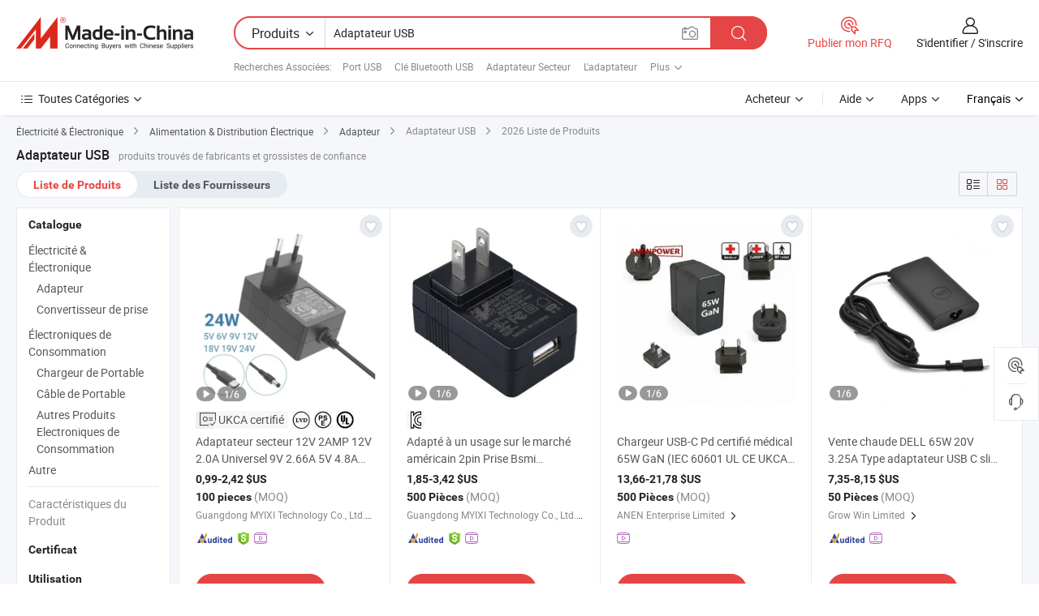

--- FILE ---
content_type: text/html;charset=UTF-8
request_url: https://fr.made-in-china.com/tag_search_product/USB-Adapter_grerun_1.html
body_size: 52262
content:

<!DOCTYPE html>
<html
                lang="fr" >
<head>
    <meta content="text/html; charset=utf-8" http-equiv="Content-Type" />
            <base href="//fr.made-in-china.com" />
        <title>Adaptateur USB de Chine, liste de produits Adaptateur USB de Chine sur fr.Made-in-China.com</title>
    <meta content="Adaptateur USB, Adaptateur USB de la Chine, Fournisseurs, Fabricants et Grossistes de Adaptateur USB" name="keywords">
        <meta content="Adaptateur USB de Chine, Rechercher liste de produits de Adaptateur USB de Chine et de fabricants &amp; de fournisseurs de Adaptateur USB de Chine sur fr.Made-in-China.com" name="description">
<link rel="dns-prefetch" href="//www.micstatic.com">
<link rel="preconnect" href="//www.micstatic.com">
<link rel="dns-prefetch" href="//image.made-in-china.com">
<link rel="preconnect" href="//image.made-in-china.com">
<link rel="dns-prefetch" href="//pic.made-in-china.com">
<link rel="preconnect" href="//pic.made-in-china.com">
                    <link rel="preload" as="image" href="https://image.made-in-china.com/391f0j00BNtcHkmKpybM/Adaptateur-secteur-12V-2AMP-12V-2-0A-Universel-9V-2-66A-5V-4-8A-19V-1-2A-18V-1-3A-Adaptateur-Kcc-6V-4-0A-RoHS-Prise-DC-24V-1-0A-USB-C.jpg" >
                <link rel="alternate" hreflang="de" href="https://de.made-in-china.com/tag_search_product/USB-Adapter_grerun_1.html" />
            <link rel="alternate" hreflang="hi" href="https://hi.made-in-china.com/tag_search_product/USB-Adapter_grerun_1.html" />
            <link rel="alternate" hreflang="ru" href="https://ru.made-in-china.com/tag_search_product/USB-Adapter_grerun_1.html" />
            <link rel="alternate" hreflang="pt" href="https://pt.made-in-china.com/tag_search_product/USB-Adapter_grerun_1.html" />
            <link rel="alternate" hreflang="ko" href="https://kr.made-in-china.com/tag_search_product/USB-Adapter_grerun_1.html" />
            <link rel="alternate" hreflang="en" href="https://www.made-in-china.com/products-search/hot-china-products/USB_Adapter.html" />
            <link rel="alternate" hreflang="it" href="https://it.made-in-china.com/tag_search_product/USB-Adapter_grerun_1.html" />
            <link rel="alternate" hreflang="fr" href="https://fr.made-in-china.com/tag_search_product/USB-Adapter_grerun_1.html" />
            <link rel="alternate" hreflang="es" href="https://es.made-in-china.com/tag_search_product/USB-Adapter_grerun_1.html" />
            <link rel="alternate" hreflang="x-default" href="https://www.made-in-china.com/products-search/hot-china-products/USB_Adapter.html" />
            <link rel="alternate" hreflang="ar" href="https://sa.made-in-china.com/tag_search_product/USB-Adapter_grerun_1.html" />
            <link rel="alternate" hreflang="vi" href="https://vi.made-in-china.com/tag_search_product/USB-Adapter_grerun_1.html" />
            <link rel="alternate" hreflang="th" href="https://th.made-in-china.com/tag_search_product/USB-Adapter_grerun_1.html" />
            <link rel="alternate" hreflang="ja" href="https://jp.made-in-china.com/tag_search_product/USB-Adapter_grerun_1.html" />
            <link rel="alternate" hreflang="id" href="https://id.made-in-china.com/tag_search_product/USB-Adapter_grerun_1.html" />
            <link rel="alternate" hreflang="nl" href="https://nl.made-in-china.com/tag_search_product/USB-Adapter_grerun_1.html" />
            <link rel="alternate" hreflang="tr" href="https://tr.made-in-china.com/tag_search_product/USB-Adapter_grerun_1.html" />
    <link type="text/css" rel="stylesheet" href="https://www.micstatic.com/landing/www/qp/css/search-list-qp_f88bd609.css" /> <link type="text/css" rel="stylesheet" href="https://www.micstatic.com/landing/www/qp/css/refine-navigation_49434e71.css" /> <link type="text/css" rel="stylesheet" href="https://www.micstatic.com/landing/www/qp/css/qp_mlan_d9434333.css" /> 
    <link type="text/css" rel="stylesheet" href="https://www.micstatic.com/landing/www/qp/css/modules/swiper@7.0.5-bundle.min_f7b0d48b.css" /> <link rel="canonical" href="https://fr.made-in-china.com/tag_search_product/USB-Adapter_grerun_1.html"/>
	      <link rel="next" href="https://fr.made-in-china.com/tag_search_product/USB-Adapter_grerun_2.html"/>
                      <link rel="alternate" media="only screen and (max-width:640)" href="https://m.made-in-china.com/hot-china-products/Adaptateur_USB.html">
    <style>
        body{
            min-width: 1024px;
        }
    </style>
<!-- Polyfill Code Begin --><script chaset="utf-8" type="text/javascript" src="https://www.micstatic.com/polyfill/polyfill-simplify_eb12d58d.js"></script><!-- Polyfill Code End --></head>
<body class="layout-auto gallary " probe-clarity="false" >
<input type="hidden" name="needFetchLanguageByAjax" value="false" class="J-needFetchLanguageByAjax">
    <div id="header" ></div>
<script>
    function headerMlanInit() {
        const funcName = 'headerMlan';
        const app = new window[funcName]({target: document.getElementById('header'), props: {props: {"pageType":2,"logoTitle":"Fabricants et fournisseurs","logoUrl":null,"base":{"buyerInfo":{"service":"Service","newUserGuide":"Guide du Débutant","auditReport":"Audited Suppliers' Reports","meetSuppliers":"Meet Suppliers","onlineTrading":"Secured Trading Service","buyerCenter":"Centre d'Achat","contactUs":"Nous Contacter","search":"Découvrir","prodDirectory":"Répertoire des Produits","supplierDiscover":"Supplier Discover","sourcingRequest":"Publier la Demande d'Achat","quickLinks":"Quick Links","myFavorites":"Mes Favoris","visitHistory":"Historique de Navigation","buyer":"Acheteur","blog":"Perspectives Commerciales"},"supplierInfo":{"supplier":"Fournisseur","joinAdvance":"加入高级会员","tradeServerMarket":"外贸服务市场","memberHome":"外贸e家","cloudExpo":"Smart Expo云展会","onlineTrade":"交易服务","internationalLogis":"国际物流","northAmericaBrandSailing":"北美全渠道出海","micDomesticTradeStation":"中国制造网内贸站"},"helpInfo":{"whyMic":"Why Made-in-China.com","auditSupplierWay":"Comment Auditons-nous les Fournisseurs","securePaymentWay":"Comment Sécurisons-nous les Paiements","submitComplaint":"Soumettre une plainte","contactUs":"Nous Contacter","faq":"FAQ","help":"Aide"},"appsInfo":{"downloadApp":"Téléchargez l'App!","forBuyer":"Pour l'Acheteur","forSupplier":"Pour le Fournisseur","exploreApp":"Découvrez les Remises Exclusives de l'Application","apps":"Apps"},"languages":[{"lanCode":0,"simpleName":"en","name":"English","value":"//www.made-in-china.com/products-search/hot-china-products/USB_Adapter.html","htmlLang":"en"},{"lanCode":5,"simpleName":"es","name":"Español","value":"//es.made-in-china.com/tag_search_product/USB-Adapter_grerun_1.html","htmlLang":"es"},{"lanCode":4,"simpleName":"pt","name":"Português","value":"//pt.made-in-china.com/tag_search_product/USB-Adapter_grerun_1.html","htmlLang":"pt"},{"lanCode":2,"simpleName":"fr","name":"Français","value":"//fr.made-in-china.com/","htmlLang":"fr"},{"lanCode":3,"simpleName":"ru","name":"Русский язык","value":"//ru.made-in-china.com/tag_search_product/USB-Adapter_grerun_1.html","htmlLang":"ru"},{"lanCode":8,"simpleName":"it","name":"Italiano","value":"//it.made-in-china.com/tag_search_product/USB-Adapter_grerun_1.html","htmlLang":"it"},{"lanCode":6,"simpleName":"de","name":"Deutsch","value":"//de.made-in-china.com/tag_search_product/USB-Adapter_grerun_1.html","htmlLang":"de"},{"lanCode":7,"simpleName":"nl","name":"Nederlands","value":"//nl.made-in-china.com/tag_search_product/USB-Adapter_grerun_1.html","htmlLang":"nl"},{"lanCode":9,"simpleName":"sa","name":"العربية","value":"//sa.made-in-china.com/tag_search_product/USB-Adapter_grerun_1.html","htmlLang":"ar"},{"lanCode":11,"simpleName":"kr","name":"한국어","value":"//kr.made-in-china.com/tag_search_product/USB-Adapter_grerun_1.html","htmlLang":"ko"},{"lanCode":10,"simpleName":"jp","name":"日本語","value":"//jp.made-in-china.com/tag_search_product/USB-Adapter_grerun_1.html","htmlLang":"ja"},{"lanCode":12,"simpleName":"hi","name":"हिन्दी","value":"//hi.made-in-china.com/tag_search_product/USB-Adapter_grerun_1.html","htmlLang":"hi"},{"lanCode":13,"simpleName":"th","name":"ภาษาไทย","value":"//th.made-in-china.com/tag_search_product/USB-Adapter_grerun_1.html","htmlLang":"th"},{"lanCode":14,"simpleName":"tr","name":"Türkçe","value":"//tr.made-in-china.com/tag_search_product/USB-Adapter_grerun_1.html","htmlLang":"tr"},{"lanCode":15,"simpleName":"vi","name":"Tiếng Việt","value":"//vi.made-in-china.com/tag_search_product/USB-Adapter_grerun_1.html","htmlLang":"vi"},{"lanCode":16,"simpleName":"id","name":"Bahasa Indonesia","value":"//id.made-in-china.com/tag_search_product/USB-Adapter_grerun_1.html","htmlLang":"id"}],"showMlan":true,"showRules":false,"rules":"Rules","language":"fr","menu":"Menu","subTitle":null,"subTitleLink":null,"stickyInfo":null},"categoryRegion":{"categories":"Toutes Catégories","categoryList":[{"name":"Agriculture & Nourriture","value":"https://fr.made-in-china.com/category1_Agriculture-Food/Agriculture-Food_usssssssss.html","catCode":"1000000000"},{"name":"Vêtement & Accessoires","value":"https://fr.made-in-china.com/category1_Apparel-Accessories/Apparel-Accessories_uussssssss.html","catCode":"1100000000"},{"name":"Arts & Métiers","value":"https://fr.made-in-china.com/category1_Arts-Crafts/Arts-Crafts_uyssssssss.html","catCode":"1200000000"},{"name":"Pièces & Accessoires d'Auto et de Moto","value":"https://fr.made-in-china.com/category1_Auto-Motorcycle-Parts-Accessories/Auto-Motorcycle-Parts-Accessories_yossssssss.html","catCode":"2900000000"},{"name":"Sacs, Valises & Boîtes","value":"https://fr.made-in-china.com/category1_Bags-Cases-Boxes/Bags-Cases-Boxes_yhssssssss.html","catCode":"2600000000"},{"name":"Produits Chimiques","value":"https://fr.made-in-china.com/category1_Chemicals/Chemicals_uissssssss.html","catCode":"1300000000"},{"name":"Produits Informatiques","value":"https://fr.made-in-china.com/category1_Computer-Products/Computer-Products_iissssssss.html","catCode":"3300000000"},{"name":"Construction & Décoration","value":"https://fr.made-in-china.com/category1_Construction-Decoration/Construction-Decoration_ugssssssss.html","catCode":"1500000000"},{"name":"Électroniques de Consommation","value":"https://fr.made-in-china.com/category1_Consumer-Electronics/Consumer-Electronics_unssssssss.html","catCode":"1400000000"},{"name":"Électricité & Électronique","value":"https://fr.made-in-china.com/category1_Electrical-Electronics/Electrical-Electronics_uhssssssss.html","catCode":"1600000000"},{"name":"Meuble","value":"https://fr.made-in-china.com/category1_Furniture/Furniture_yessssssss.html","catCode":"2700000000"},{"name":"Santé & Hygiène","value":"https://fr.made-in-china.com/category1_Health-Medicine/Health-Medicine_uessssssss.html","catCode":"1700000000"},{"name":"Équipement Industriel & Composants","value":"https://fr.made-in-china.com/category1_Industrial-Equipment-Components/Industrial-Equipment-Components_inssssssss.html","catCode":"3400000000"},{"name":"Instruments & Compteurs","value":"https://fr.made-in-china.com/category1_Instruments-Meters/Instruments-Meters_igssssssss.html","catCode":"3500000000"},{"name":"Industrie Légère & Articles d'Usage Courant","value":"https://fr.made-in-china.com/category1_Light-Industry-Daily-Use/Light-Industry-Daily-Use_urssssssss.html","catCode":"1800000000"},{"name":"Luminaire & Éclairage","value":"https://fr.made-in-china.com/category1_Lights-Lighting/Lights-Lighting_isssssssss.html","catCode":"3000000000"},{"name":"Machinerie de Fabrication & de Façonnage","value":"https://fr.made-in-china.com/category1_Manufacturing-Processing-Machinery/Manufacturing-Processing-Machinery_uossssssss.html","catCode":"1900000000"},{"name":"Métallurgie, Minéral & Énergie","value":"https://fr.made-in-china.com/category1_Metallurgy-Mineral-Energy/Metallurgy-Mineral-Energy_ysssssssss.html","catCode":"2000000000"},{"name":"Fournitures de Bureau","value":"https://fr.made-in-china.com/category1_Office-Supplies/Office-Supplies_yrssssssss.html","catCode":"2800000000"},{"name":"Emballage & Impression","value":"https://fr.made-in-china.com/category1_Packaging-Printing/Packaging-Printing_ihssssssss.html","catCode":"3600000000"},{"name":"Sécurité & Protection","value":"https://fr.made-in-china.com/category1_Security-Protection/Security-Protection_ygssssssss.html","catCode":"2500000000"},{"name":"Service","value":"https://fr.made-in-china.com/category1_Service/Service_ynssssssss.html","catCode":"2400000000"},{"name":"Sports & Loisirs","value":"https://fr.made-in-china.com/category1_Sporting-Goods-Recreation/Sporting-Goods-Recreation_iussssssss.html","catCode":"3100000000"},{"name":"Textile","value":"https://fr.made-in-china.com/category1_Textile/Textile_yussssssss.html","catCode":"2100000000"},{"name":"Outils & Quincaillerie","value":"https://fr.made-in-china.com/category1_Tools-Hardware/Tools-Hardware_iyssssssss.html","catCode":"3200000000"},{"name":"Jouets","value":"https://fr.made-in-china.com/category1_Toys/Toys_yyssssssss.html","catCode":"2200000000"},{"name":"Transport","value":"https://fr.made-in-china.com/category1_Transportation/Transportation_yissssssss.html","catCode":"2300000000"}],"more":"Plus"},"searchRegion":{"show":true,"lookingFor":"Dites-nous ce que vous recherchez...","homeUrl":"//fr.made-in-china.com","products":"Produits","suppliers":"Fournisseurs","auditedFactory":null,"uploadImage":"Télécharger une image","max20MbPerImage":"Maximum 20 Mo par image","yourRecentKeywords":"Vos Mots clés Récents","clearHistory":"Effacer l'Historique","popularSearches":"Recherches Associées","relatedSearches":"Plus","more":null,"maxSizeErrorMsg":"Le téléchargement a échoué. La taille maximale de l'image est de 20 Mo.","noNetworkErrorMsg":"Pas de connexion réseau. Veuillez vérifier vos paramètres réseau et réessayer.","uploadFailedErrorMsg":"Échec du téléchargement.Format d'image incorrect. Formats pris en charge: JPG, PNG, BMP.","relatedList":[{"word":"Port USB","adsData":"Port USB","link":"https://fr.made-in-china.com/tag_search_product/Usb_uunn_1.html","title":"Usb"},{"word":"Cl&eacute; Bluetooth USB","adsData":"Cl&eacute; Bluetooth USB","link":"https://fr.made-in-china.com/tag_search_product/Usb-Bluetooth_rueein_1.html","title":"Usb Bluetooth"},{"word":"Adaptateur Secteur","adsData":"Adaptateur Secteur","link":"https://fr.made-in-china.com/tag_search_product/AC-Adapter_uueunin_1.html","title":"AC Adapter"},{"word":"L'adaptateur","adsData":"L'adaptateur","link":"https://fr.made-in-china.com/tag_search_product/Adapter_gein_1.html","title":"Adapter"},{"word":"Interface USB","adsData":"Interface USB","link":"https://fr.made-in-china.com/tag_search_product/Usb-Interface_uyynrn_1.html","title":"Usb Interface"},{"word":"Adaptateur Secteur","adsData":"Adaptateur Secteur","link":"https://fr.made-in-china.com/tag_search_product/Power-Adapter_uuehein_1.html","title":"Power Adapter"},{"word":"Adaptateur Sans Fil","adsData":"Adaptateur Sans Fil","link":"https://fr.made-in-china.com/tag_search_product/Wireless-Adapter_uunysn_1.html","title":"Wireless Adapter"},{"word":"Adaptateur USB","adsData":"Adaptateur USB","link":"https://fr.made-in-china.com/tag_search_product/Usb-Adaptor_hureen_1.html","title":"Usb Adaptor"},{"word":"Cl&eacute; USB","adsData":"Cl&eacute; USB","link":"https://fr.made-in-china.com/tag_search_product/Usb-Flash_nrieun_1.html","title":"Usb Flash"},{"word":"Adaptateur USB En Gros","adsData":"Adaptateur USB En Gros","link":"https://fr.made-in-china.com/tag_search_product/Wholesale-USB-Adapter_guoohhyn_1.html","title":"Wholesale USB Adapter"}],"relatedTitle":null,"relatedTitleLink":null,"formParams":null,"mlanFormParams":{"keyword":"Adaptateur USB","inputkeyword":"Adaptateur USB","type":null,"currentTab":null,"currentPage":null,"currentCat":null,"currentRegion":null,"currentProp":null,"submitPageUrl":null,"parentCat":null,"otherSearch":null,"currentAllCatalogCodes":null,"sgsMembership":null,"memberLevel":null,"topOrder":null,"size":null,"more":"plus","less":"less","staticUrl50":null,"staticUrl10":null,"staticUrl30":null,"condition":"0","conditionParamsList":[{"condition":"0","conditionName":null,"action":"/productSearch?keyword=#word#","searchUrl":null,"inputPlaceholder":null},{"condition":"1","conditionName":null,"action":"/companySearch?keyword=#word#","searchUrl":null,"inputPlaceholder":null}]},"enterKeywordTips":"Veuillez entrer un mot-clé au moins pour votre recherche.","openMultiSearch":false},"frequentRegion":{"rfq":{"rfq":"Publier mon RFQ","searchRfq":"Search RFQs","acquireRfqHover":"Dites-nous ce dont vous avez besoin et essayez la méthode simple pour obtenir des devis !","searchRfqHover":"Discover quality RFQs and connect with big-budget buyers"},"account":{"account":"Compte","signIn":"S'identifier","join":"S'inscrire","newUser":"Nouvel Utilisateur","joinFree":"S'inscrire","or":"Ou","socialLogin":"En cliquant sur Se connecter, S'inscrire gratuitement ou Continuer avec Facebook, Linkedin, Twitter, Google, %s, j'accepte le %sUser Agreement%s et la %sPrivacy Policy%s","message":"Messages","quotes":"Citations","orders":"Ordres","favorites":"Collection","visitHistory":"Historique de Navigation","postSourcingRequest":"Publier la Demande d'Achat","hi":"Bonjour","signOut":"Se Déconnecter","manageProduct":"Gérer les produits","editShowroom":"Modifier la salle d'exposition","username":"","userType":null,"foreignIP":true,"currentYear":2026,"userAgreement":"Accord d’Utilisateur","privacyPolicy":"Politique de Confidentialité"},"message":{"message":"Messages","signIn":"S'identifier","join":"S'inscrire","newUser":"Nouvel Utilisateur","joinFree":"S'inscrire","viewNewMsg":"Sign in to view the new messages","inquiry":"Demandes","rfq":"RFQs","awaitingPayment":"Awaiting payments","chat":"Discuter","awaitingQuotation":"En attente de devis"},"cart":{"cart":"Panier de Demande"}},"busiRegion":null,"previewRegion":null}}});
		const hoc=o=>(o.__proto__.$get=function(o){return this.$$.ctx[this.$$.props[o]]},o.__proto__.$getKeys=function(){return Object.keys(this.$$.props)},o.__proto__.$getProps=function(){return this.$get("props")},o.__proto__.$setProps=function(o){var t=this.$getKeys(),s={},p=this;t.forEach(function(o){s[o]=p.$get(o)}),s.props=Object.assign({},s.props,o),this.$set(s)},o.__proto__.$help=function(){console.log("\n            $set(props): void             | 设置props的值\n            $get(key: string): any        | 获取props指定key的值\n            $getKeys(): string[]          | 获取props所有key\n            $getProps(): any              | 获取props里key为props的值（适用nail）\n            $setProps(params: any): void  | 设置props里key为props的值（适用nail）\n            $on(ev, callback): func       | 添加事件监听，返回移除事件监听的函数\n            $destroy(): void              | 销毁组件并触发onDestroy事件\n        ")},o);
        window[`${funcName}Api`] = hoc(app);
    };
</script><script type="text/javascript" crossorigin="anonymous" onload="headerMlanInit()" src="https://www.micstatic.com/nail/pc/header-mlan_6f301846.js"></script><div class="auto-size J-auto-size">
    <input type="hidden" id="sensor_pg_v" value="st:qp,m:Adaptateur USB,p:1,tp:103,stp:10301,plate:show_wd,tp:103,stp:10301,abt:null,abp:a"/>
        <input type="hidden" id="appendQueryParam" value=""/>
    <input type="hidden" id="completeProdParam" value="[&quot;TaoYXlKOhrWG&quot;,&quot;GEtpVTzuvwhS&quot;,&quot;tfMRVorvOupH&quot;,&quot;lGfYWZmCCDkd&quot;,&quot;WQNRUxwYndhy&quot;,&quot;laQrRxNPuWcu&quot;,&quot;yfcUPKbJZqWM&quot;,&quot;syWnokNjPcVX&quot;,&quot;ZsFmogpjMvkG&quot;,&quot;fSGxhcrbaKpV&quot;,&quot;inqYowXCMPks&quot;,&quot;jJprSHxyqQUP&quot;,&quot;nUDrVPqxFakA&quot;,&quot;URuYEfdPakWZ&quot;,&quot;bdUAKTPOrYkw&quot;,&quot;inorzymjVUYE&quot;,&quot;ftVRHcQEqwki&quot;,&quot;dmoYcgpUOhVE&quot;,&quot;gMPJexEcsRDO&quot;,&quot;pwtGViIAvcWE&quot;,&quot;wpRYaOPAYfcS&quot;,&quot;waDpUQyKbxVs&quot;,&quot;iTaUsFqoHfVA&quot;,&quot;JQOYKwSGClcH&quot;,&quot;AMLQbdygbRil&quot;,&quot;KdgTeWZPSDkv&quot;,&quot;iYmruEJyVRhO&quot;,&quot;bYgRIyQEqnVe&quot;,&quot;HEypYTJzoGUL&quot;,&quot;BbLEiJmyaRlS&quot;,&quot;VOpAFGMubDka&quot;,&quot;dOvauiqDrWGV&quot;]"/>
    <input type="hidden" id="prodKeyword" value="USB_Adapter"/>
    <input type="hidden" name="user_behavior_trace_id" id="user_behavior_trace_id" value="1jfkqldruba8p"/>
        <div class="page cf">
                <div itemscope itemtype="https://schema.org/BreadcrumbList" class="crumb grid">
                                                <span itemprop="itemListElement" itemscope itemtype="https://schema.org/ListItem">
                        <a itemprop="item" href="https://fr.made-in-china.com/category1_Electrical-Electronics/Electrical-Electronics_uhssssssss.html">
                            <span itemprop="name">Électricité &amp; Électronique</span>
                        </a>
                        <meta itemprop="position" content="1"/>
                    </span>
                    <i class="ob-icon icon-right"></i>
                                                                                                <span itemprop="itemListElement" itemscope itemtype="https://schema.org/ListItem">
                        <a itemprop="item" href="https://fr.made-in-china.com/category23_Electrical-Electronics/Power-Supply-Distribution_uhysssssss_1.html">
                            <span itemprop="name">Alimentation &amp; Distribution Électrique</span>
                        </a>
                        <meta itemprop="position" content="2"/>
                    </span>
                    <i class="ob-icon icon-right"></i>
                                                                                                <span itemprop="itemListElement" itemscope itemtype="https://schema.org/ListItem">
                        <a itemprop="item" href="https://fr.made-in-china.com/category23_Electrical-Electronics/Power-Adapter_uhyssyssss_1.html">
                            <span itemprop="name">Adapteur</span>
                        </a>
                        <meta itemprop="position" content="3"/>
                    </span>
                    <i class="ob-icon icon-right"></i>
                                    <span>Adaptateur USB</span>
                                        <i class="ob-icon icon-right"></i>
            <span>
                                     2026 Liste de Produits
                            </span>
        </div>
        <input id="J-strong-words" name="strong-words" type="hidden" value="{&quot;strongWordList&quot;:[&quot;USB Adapter&quot;]}" />
        <input id="ads_word" name="ads_word" type="hidden" value="Adaptateur USB" />
        <input type="hidden" id="qaSource" value="1">
        <input type="hidden" name="iqa-portrait" id="iqa-portrait" value="" />
        <input id="compareFromPage" name="compareFromPage" type="hidden" value="3" />
        <input id="contactUrlParam" type="hidden" value="${contactUrlParam}" />
        <input id="J-isLanding" type="hidden" value="true" />
        <div class="page-wrap search-list new-search-list cf">
                                                <div class="search-list-container main-wrap">
                <div class="main">
                    <div class="num-found">
    <h1 class="product_word">Adaptateur USB</h1>
                    produits trouvés de fabricants et grossistes de confiance
        </div>
                    <div class="search-filter-bar">
                        <div class="list-tab">
                            <ul class="tab">
                                <li class="selected"><a>
                                                                            Liste de Produits
                                                                    </a></li>
                                <li>
                                                                            <a href="https://fr.made-in-china.com/manufacturers/usb-adapter.html">
                                            Liste des Fournisseurs
                                        </a>
                                                                    </li>
                                                                                            </ul>
                        </div>
                        <div class="view-type cf">
<input type="hidden" value="https://fr.made-in-china.com/tag_search_product/USB-Adapter_grerun_1.html" id="firstPageUrl">
<div class="refine-sort">
    <div class="list-switch">
        <span class="text"> Voir: </span>
        <span class="list-switch-types">
                <a href="javascript:;"ads-data="t:90,md:1,c:2" onclick="if(saveViewTypeCookie){saveViewTypeCookie(1)}" ontouchstart="if(saveViewTypeCookie){saveViewTypeCookie(1)}" rel="nofollow"
                   class="list-switch-btn list-switch-btn-left unselect ">
					<i class="ob-icon icon-list"></i>
					<div class="tip arrow-bottom tip-switch-list">
                         <div class="tip-con">
                             <p class="tip-para">Vue de la Liste</p>
                         </div>
                             <span class="arrow arrow-out">
                                 <span class="arrow arrow-in"></span>
                             </span>
                     </div>
                </a>
                <a href="javascript:;" onclick="" ontouchstart="" rel="nofollow"
                   class="list-switch-btn list-switch-btn-right selected ">
					<i class="ob-icon icon-gallery"></i>
					<div class="tip arrow-bottom tip-switch-gallery">
                         <div class="tip-con">
                             <p class="tip-para">Vue de la Galerie</p>
                         </div>
                             <span class="arrow arrow-out">
                                 <span class="arrow arrow-in"></span>
                             </span>
                     </div>
                </a>
				</span>
    </div>
</div> </div>
                    </div>
                                                            <div class="search-list">
                        <div class="prod-list J-prod-list gallary ">
 <!-- topRank -->
<!-- product -->
<div class="list-img" id="product-div1" data-show-type="interstAd" faw-module="Search_prod_list" cz-id="TaoYXlKOhrWG">
     <div class="list-img-wrap">
         <div class="products-item">
             <!-- 图片 -->
			               <div class="prod-img prod-img-space img-total slide-prod J-slider-prod">
                 <div class="img-box swiper-container J-slider-prod-box">
					<div class="img-list swiper-wrapper prod-banner-list" ads-data="t:6,aid:pnYQeTEKTmhN,flx_deliv_tp:ads,ads_tp:ppc,abt:,abp:a,srv_id:,si:1,md:3,pdid:TaoYXlKOhrWG,ps:,a:1,mds:30,c:2,is_trade:1,is_sample:0,is_rushorder:0,pcid:eZXTnMDEgpHi,pa:,is_3d_prod:0" faw-exposure id="banner-slider">
																													 																																			<a rel="nofollow" class="img-wrap swiper-slide img-thumb-auto J-lazyimgs" referrerpolicy="unsafe-url" href="https://fr.made-in-china.com/co_myixi-power/product_Power-Adapter-12V-2AMP-12V-2-0A-Universal-9V-2-66A-5V-4-8A-19V-1-2A-18V-1-3A-Adapter-Kcc-6V-4-0A-RoHS-DC-Plug-Top-24V-1-0A-USB-C_yuyheeuung.html" target="_blank" ads-data="t:6,aid:pnYQeTEKTmhN,flx_deliv_tp:ads,ads_tp:ppc,abt:,abp:a,srv_id:,ads_srv_tp:,isrec:,recu:,recv:,si:1,md:3,pdid:TaoYXlKOhrWG,ps:,a:1,mds:30,c:2,pcid:eZXTnMDEgpHi,st:8,is_trade:1,is_sample:0,is_rushorder:0,pa:8,is_3d_prod:0">
										<div class="img-thumb-inner">
												<img class="J-firstLazyload" src="https://www.micstatic.com/common/img/space.png?_v=1769151021389" data-original="https://image.made-in-china.com/391f0j00BNtcHkmKpybM/Adaptateur-secteur-12V-2AMP-12V-2-0A-Universel-9V-2-66A-5V-4-8A-19V-1-2A-18V-1-3A-Adaptateur-Kcc-6V-4-0A-RoHS-Prise-DC-24V-1-0A-USB-C.webp" alt="Adaptateur secteur 12V 2AMP 12V 2.0A Universel 9V 2.66A 5V 4.8A 19V 1.2A 18V 1.3A Adaptateur Kcc 6V 4.0A RoHS Prise DC 24V 1.0A USB-C">
										</div>
						 			</a>
																																												<a rel="nofollow" class="img-wrap swiper-slide img-thumb-auto J-lazyimgs" referrerpolicy="unsafe-url" href="https://fr.made-in-china.com/co_myixi-power/product_Power-Adapter-12V-2AMP-12V-2-0A-Universal-9V-2-66A-5V-4-8A-19V-1-2A-18V-1-3A-Adapter-Kcc-6V-4-0A-RoHS-DC-Plug-Top-24V-1-0A-USB-C_yuyheeuung.html" target="_blank" ads-data="t:6,aid:pnYQeTEKTmhN,flx_deliv_tp:ads,ads_tp:ppc,abt:,abp:a,srv_id:,ads_srv_tp:,isrec:,recu:,recv:,si:1,md:3,pdid:TaoYXlKOhrWG,ps:,a:1,mds:30,c:2,pcid:eZXTnMDEgpHi,st:8,is_trade:1,is_sample:0,is_rushorder:0,pa:8,is_3d_prod:0">
										<div class="img-thumb-inner">
												<img src="https://www.micstatic.com/common/img/space.png?_v=1769151021389" data-original="https://image.made-in-china.com/391f0j00CFEbPKAcpnke/Adaptateur-secteur-12V-2AMP-12V-2-0A-Universel-9V-2-66A-5V-4-8A-19V-1-2A-18V-1-3A-Adaptateur-Kcc-6V-4-0A-RoHS-Prise-DC-24V-1-0A-USB-C.webp" alt="Adaptateur secteur 12V 2AMP 12V 2.0A Universel 9V 2.66A 5V 4.8A 19V 1.2A 18V 1.3A Adaptateur Kcc 6V 4.0A RoHS Prise DC 24V 1.0A USB-C">
										</div>
						 			</a>
																																												<a rel="nofollow" class="img-wrap swiper-slide img-thumb-auto J-lazyimgs" referrerpolicy="unsafe-url" href="https://fr.made-in-china.com/co_myixi-power/product_Power-Adapter-12V-2AMP-12V-2-0A-Universal-9V-2-66A-5V-4-8A-19V-1-2A-18V-1-3A-Adapter-Kcc-6V-4-0A-RoHS-DC-Plug-Top-24V-1-0A-USB-C_yuyheeuung.html" target="_blank" ads-data="t:6,aid:pnYQeTEKTmhN,flx_deliv_tp:ads,ads_tp:ppc,abt:,abp:a,srv_id:,ads_srv_tp:,isrec:,recu:,recv:,si:1,md:3,pdid:TaoYXlKOhrWG,ps:,a:1,mds:30,c:2,pcid:eZXTnMDEgpHi,st:8,is_trade:1,is_sample:0,is_rushorder:0,pa:8,is_3d_prod:0">
										<div class="img-thumb-inner">
												<img src="https://www.micstatic.com/common/img/space.png?_v=1769151021389" data-original="https://image.made-in-china.com/391f0j00CnEcLmJFKyqB/Adaptateur-secteur-12V-2AMP-12V-2-0A-Universel-9V-2-66A-5V-4-8A-19V-1-2A-18V-1-3A-Adaptateur-Kcc-6V-4-0A-RoHS-Prise-DC-24V-1-0A-USB-C.webp" alt="Adaptateur secteur 12V 2AMP 12V 2.0A Universel 9V 2.66A 5V 4.8A 19V 1.2A 18V 1.3A Adaptateur Kcc 6V 4.0A RoHS Prise DC 24V 1.0A USB-C">
										</div>
						 			</a>
																																												<a rel="nofollow" class="img-wrap swiper-slide img-thumb-auto J-lazyimgs" referrerpolicy="unsafe-url" href="https://fr.made-in-china.com/co_myixi-power/product_Power-Adapter-12V-2AMP-12V-2-0A-Universal-9V-2-66A-5V-4-8A-19V-1-2A-18V-1-3A-Adapter-Kcc-6V-4-0A-RoHS-DC-Plug-Top-24V-1-0A-USB-C_yuyheeuung.html" target="_blank" ads-data="t:6,aid:pnYQeTEKTmhN,flx_deliv_tp:ads,ads_tp:ppc,abt:,abp:a,srv_id:,ads_srv_tp:,isrec:,recu:,recv:,si:1,md:3,pdid:TaoYXlKOhrWG,ps:,a:1,mds:30,c:2,pcid:eZXTnMDEgpHi,st:8,is_trade:1,is_sample:0,is_rushorder:0,pa:8,is_3d_prod:0">
										<div class="img-thumb-inner">
												<img src="https://www.micstatic.com/common/img/space.png?_v=1769151021389" data-original="https://image.made-in-china.com/391f0j00KyTqHUAglNkv/Adaptateur-secteur-12V-2AMP-12V-2-0A-Universel-9V-2-66A-5V-4-8A-19V-1-2A-18V-1-3A-Adaptateur-Kcc-6V-4-0A-RoHS-Prise-DC-24V-1-0A-USB-C.webp" alt="Adaptateur secteur 12V 2AMP 12V 2.0A Universel 9V 2.66A 5V 4.8A 19V 1.2A 18V 1.3A Adaptateur Kcc 6V 4.0A RoHS Prise DC 24V 1.0A USB-C">
										</div>
						 			</a>
																																												<a rel="nofollow" class="img-wrap swiper-slide img-thumb-auto J-lazyimgs" referrerpolicy="unsafe-url" href="https://fr.made-in-china.com/co_myixi-power/product_Power-Adapter-12V-2AMP-12V-2-0A-Universal-9V-2-66A-5V-4-8A-19V-1-2A-18V-1-3A-Adapter-Kcc-6V-4-0A-RoHS-DC-Plug-Top-24V-1-0A-USB-C_yuyheeuung.html" target="_blank" ads-data="t:6,aid:pnYQeTEKTmhN,flx_deliv_tp:ads,ads_tp:ppc,abt:,abp:a,srv_id:,ads_srv_tp:,isrec:,recu:,recv:,si:1,md:3,pdid:TaoYXlKOhrWG,ps:,a:1,mds:30,c:2,pcid:eZXTnMDEgpHi,st:8,is_trade:1,is_sample:0,is_rushorder:0,pa:8,is_3d_prod:0">
										<div class="img-thumb-inner">
												<img src="https://www.micstatic.com/common/img/space.png?_v=1769151021389" data-original="https://image.made-in-china.com/391f0j00snEkPLdMQNqC/Adaptateur-secteur-12V-2AMP-12V-2-0A-Universel-9V-2-66A-5V-4-8A-19V-1-2A-18V-1-3A-Adaptateur-Kcc-6V-4-0A-RoHS-Prise-DC-24V-1-0A-USB-C.webp" alt="Adaptateur secteur 12V 2AMP 12V 2.0A Universel 9V 2.66A 5V 4.8A 19V 1.2A 18V 1.3A Adaptateur Kcc 6V 4.0A RoHS Prise DC 24V 1.0A USB-C">
										</div>
						 			</a>
																																												<a rel="nofollow" class="img-wrap swiper-slide img-thumb-auto J-lazyimgs" referrerpolicy="unsafe-url" href="https://fr.made-in-china.com/co_myixi-power/product_Power-Adapter-12V-2AMP-12V-2-0A-Universal-9V-2-66A-5V-4-8A-19V-1-2A-18V-1-3A-Adapter-Kcc-6V-4-0A-RoHS-DC-Plug-Top-24V-1-0A-USB-C_yuyheeuung.html" target="_blank" ads-data="t:6,aid:pnYQeTEKTmhN,flx_deliv_tp:ads,ads_tp:ppc,abt:,abp:a,srv_id:,ads_srv_tp:,isrec:,recu:,recv:,si:1,md:3,pdid:TaoYXlKOhrWG,ps:,a:1,mds:30,c:2,pcid:eZXTnMDEgpHi,st:8,is_trade:1,is_sample:0,is_rushorder:0,pa:8,is_3d_prod:0">
										<div class="img-thumb-inner">
												<img src="https://www.micstatic.com/common/img/space.png?_v=1769151021389" data-original="https://image.made-in-china.com/391f0j00KNtqLcwWQnkB/Adaptateur-secteur-12V-2AMP-12V-2-0A-Universel-9V-2-66A-5V-4-8A-19V-1-2A-18V-1-3A-Adaptateur-Kcc-6V-4-0A-RoHS-Prise-DC-24V-1-0A-USB-C.webp" alt="Adaptateur secteur 12V 2AMP 12V 2.0A Universel 9V 2.66A 5V 4.8A 19V 1.2A 18V 1.3A Adaptateur Kcc 6V 4.0A RoHS Prise DC 24V 1.0A USB-C">
										</div>
						 			</a>
																																													</div>
					 					 						 <a referrerpolicy="unsafe-url" href="https://fr.made-in-china.com/co_myixi-power/product_Power-Adapter-12V-2AMP-12V-2-0A-Universal-9V-2-66A-5V-4-8A-19V-1-2A-18V-1-3A-Adapter-Kcc-6V-4-0A-RoHS-DC-Plug-Top-24V-1-0A-USB-C_yuyheeuung.html#slideVideo" target="_blank" rel="nofollow"
							class="has-icon has-video-icon"><img src="https://www.micstatic.com/landing/www/qp/img/video_456aa956.svg" alt="Vidéo"/></a>
					 					 					 						 <a referrerpolicy="unsafe-url" href="https://fr.made-in-china.com/co_myixi-power/product_Power-Adapter-12V-2AMP-12V-2-0A-Universal-9V-2-66A-5V-4-8A-19V-1-2A-18V-1-3A-Adapter-Kcc-6V-4-0A-RoHS-DC-Plug-Top-24V-1-0A-USB-C_yuyheeuung.html" target="_blank" rel="nofollow" class="has-page swiper-page-wrap">
							 <span class="page-current">1</span>/
							 <span class="page-total">6</span>
						 </a>
					 					 					 						 <a class="img-left J-slide-left" href="javascript:;"><i class="ob-icon icon-left"></i></a>
						 <a class="img-right J-slide-right" href="javascript:;"><i class="ob-icon icon-right"></i></a>
					 				 </div>
				 					 <div class="pagination J-pagination">
						 <span class="swiper-pagination-switch swiper-visible-switch swiper-active-switch"></span>
						 <span class="swiper-pagination-switch"></span>
						 <span class="swiper-pagination-switch"></span>
					 </div>
				 			 </div>
			 			 				 <a href="javascript:void(0);"
					class="prod-favorite-icon J-add2Fav" cz-type="prod"
					cz-id="TaoYXlKOhrWG" ads-data="st:17,pdid:TaoYXlKOhrWG,pcid:eZXTnMDEgpHi,is_trade:1,is_sample:0,is_rushorder:0,a:1">
					 <i class="ob-icon icon-heart-f"></i>
					 <i class="ob-icon icon-heart"></i>
					 <div class="tip arrow-top tip-faverite">
						 <div class="tip-con"><p class="tip-para">Collection</p></div>
						 <span class="arrow arrow-out"><span class="arrow arrow-in"></span></span>
					 </div>
				 </a>
			                 <!-- 内容 -->
			 <div id="onlineTradeAble3" style="display:none;">true 1</div>
             <div class="detail">
				 				 <input type="hidden" name="mainProdValue" value="0"/>
				 				 <div class="icon-list certified-logo">
				 																				<a class="icon-item icon-text" href="https://fr.made-in-china.com/co_myixi-power/product_Power-Adapter-12V-2AMP-12V-2-0A-Universal-9V-2-66A-5V-4-8A-19V-1-2A-18V-1-3A-Adapter-Kcc-6V-4-0A-RoHS-DC-Plug-Top-24V-1-0A-USB-C_yuyheeuung.html" target="_blank">
																	<span class="show-icon-text">
                    			        <img class="icon-logo"
											 src="https://www.micstatic.com/landing/www/product/img/icon/img-logo/text.png"/><span
											class="icon-txt" />UKCA certifié</span>
                    			    </span>
																<div class="tip arrow-bottom tip-gold">
									<div class="tip-con">
										<div class="tip-para">
											<span>
												<div>UKCA certifié</div>
												<div>valable depuis 2022-12-16</div>
												<div>(contactez l'émetteur pour connaître le statut actuel)</div>
											</span>
										</div>
									</div>
									<span class="arrow arrow-out"><span class="arrow arrow-in"></span></span>
								</div>
							</a>
						 							<a class="icon-item " href="https://fr.made-in-china.com/co_myixi-power/product_Power-Adapter-12V-2AMP-12V-2-0A-Universal-9V-2-66A-5V-4-8A-19V-1-2A-18V-1-3A-Adapter-Kcc-6V-4-0A-RoHS-DC-Plug-Top-24V-1-0A-USB-C_yuyheeuung.html" target="_blank">
																	<img class="icon-logo icon-text" src="https://www.micstatic.com/landing/www/product/img/icon/img-logo/12.png">
																<div class="tip arrow-bottom tip-gold">
									<div class="tip-con">
										<div class="tip-para">
											<span>
												<div>LVD certifié</div>
												<div>valable depuis 2023-02-06</div>
												<div>(contactez l'émetteur pour connaître le statut actuel)</div>
											</span>
										</div>
									</div>
									<span class="arrow arrow-out"><span class="arrow arrow-in"></span></span>
								</div>
							</a>
						 							<a class="icon-item " href="https://fr.made-in-china.com/co_myixi-power/product_Power-Adapter-12V-2AMP-12V-2-0A-Universal-9V-2-66A-5V-4-8A-19V-1-2A-18V-1-3A-Adapter-Kcc-6V-4-0A-RoHS-DC-Plug-Top-24V-1-0A-USB-C_yuyheeuung.html" target="_blank">
																	<img class="icon-logo icon-text" src="https://www.micstatic.com/landing/www/product/img/icon/img-logo/34.png">
																<div class="tip arrow-bottom tip-gold">
									<div class="tip-con">
										<div class="tip-para">
											<span>
												<div>PSE certifié</div>
												<div>valable depuis 2023-04-26</div>
												<div>(contactez l'émetteur pour connaître le statut actuel)</div>
											</span>
										</div>
									</div>
									<span class="arrow arrow-out"><span class="arrow arrow-in"></span></span>
								</div>
							</a>
						 							<a class="icon-item " href="https://fr.made-in-china.com/co_myixi-power/product_Power-Adapter-12V-2AMP-12V-2-0A-Universal-9V-2-66A-5V-4-8A-19V-1-2A-18V-1-3A-Adapter-Kcc-6V-4-0A-RoHS-DC-Plug-Top-24V-1-0A-USB-C_yuyheeuung.html" target="_blank">
																	<img class="icon-logo icon-text" src="https://www.micstatic.com/landing/www/product/img/icon/img-logo/8.png">
																<div class="tip arrow-bottom tip-gold">
									<div class="tip-con">
										<div class="tip-para">
											<span>
												<div>UL certifié</div>
												<div>valable depuis 2025-04-14</div>
												<div>(contactez l'émetteur pour connaître le statut actuel)</div>
											</span>
										</div>
									</div>
									<span class="arrow arrow-out"><span class="arrow arrow-in"></span></span>
								</div>
							</a>
						                     <span class="more-icon">
                        <i class="ob-icon 
                                                            icon-right
                            "></i>
                    </span>
				 					 </div>
				 				 <div class="product-name-wrap
 									">
					 <h2 class="product-name" data-prod-tag="">
						 <a title="Adaptateur secteur 12V 2AMP 12V 2.0A Universel 9V 2.66A 5V 4.8A 19V 1.2A 18V 1.3A Adaptateur Kcc 6V 4.0A RoHS Prise DC 24V 1.0A USB-C" referrerpolicy="unsafe-url" href="https://fr.made-in-china.com/co_myixi-power/product_Power-Adapter-12V-2AMP-12V-2-0A-Universal-9V-2-66A-5V-4-8A-19V-1-2A-18V-1-3A-Adapter-Kcc-6V-4-0A-RoHS-DC-Plug-Top-24V-1-0A-USB-C_yuyheeuung.html" target="_blank" ads-data="t:6,aid:pnYQeTEKTmhN,flx_deliv_tp:ads,ads_tp:ppc,abt:,abp:a,srv_id:,ads_srv_tp:,isrec:,recu:,recv:,si:1,md:3,pdid:TaoYXlKOhrWG,ps:,a:1,mds:30,c:2,pcid:eZXTnMDEgpHi,st:2,is_trade:1,is_sample:0,is_rushorder:0,pa:2">
							 Adaptateur secteur 12V 2AMP 12V 2.0A Universel 9V 2.66A 5V 4.8A 19V 1.2A 18V 1.3A Adaptateur Kcc 6V 4.0A RoHS Prise DC 24V 1.0A USB-C
						 </a>
					 </h2>
					 					 					 				 </div>
				 <div class="product-property">
					 						 <div class="ellipsis attr-item J-faketitle"><span
								 class="attribute"><strong class="price"><span>0,99</span>-<span>2,42</span> $US</strong></span></div>
					 					 						 <div class="ellipsis attr-item J-faketitle"><span
								 class="attribute"><strong> 100 pieces</strong> </span> <span class="moq-text">(MOQ)</span>
						 </div>
					 				 </div>
				 				 <div class="company-info">
					 <div class="company-name ellipsis">
						 <a referrerpolicy="unsafe-url" href="https://fr.made-in-china.com/co_myixi-power/"
							 							 												   class="compnay-name" target="_blank" ads-data="t:6,aid:pnYQeTEKTmhN,flx_deliv_tp:ads,ads_tp:ppc,abt:,abp:a,srv_id:,ads_srv_tp:,isrec:,recu:,recv:,si:1,md:3,pdid:TaoYXlKOhrWG,ps:,a:1,mds:30,c:2,pcid:eZXTnMDEgpHi,st:3,is_trade:1,is_sample:0,is_rushorder:0,pa:3"
						 >
							 <span title="Guangdong MYIXI Technology Co., Ltd.">Guangdong MYIXI Technology Co., Ltd.</span>
						 </a>
						 <i class="ob-icon icon-right"></i>
						 <div class="company-name-popup">
							 <div class="name-block">
								 									 <a referrerpolicy="unsafe-url" href="https://fr.made-in-china.com/co_myixi-power/"
									 										 															   target="_blank" class="compnay-name J-compnay-name" ads-data="t:6,aid:pnYQeTEKTmhN,flx_deliv_tp:ads,ads_tp:ppc,abt:,abp:a,srv_id:,ads_srv_tp:,isrec:,recu:,recv:,si:1,md:3,pdid:TaoYXlKOhrWG,ps:,a:1,mds:30,c:2,pcid:eZXTnMDEgpHi,st:3,is_trade:1,is_sample:0,is_rushorder:0,pa:3,is_3d_prod:0">
										 <span title="Guangdong MYIXI Technology Co., Ltd.">Guangdong MYIXI Technology Co., Ltd.</span>
									 </a>
								 							 </div>
							 <div class="auth-block">
								 <ul class="auth-block-list">
									 										 <li class="cs-level-info">
											 											 												 <img class="auth-icon" src='https://www.micstatic.com/common/img/icon/diamond_member_16.png?_v=1769151021389' srcset='https://www.micstatic.com/common/img/icon/diamond_member_32.png?_v=1769151021389 2x, https://www.micstatic.com/common/img/icon/diamond_member_16.png?_v=1769151021389 1x' alt="China Supplier - Diamond Member"> Membre Diamant
											 										 </li>
										 											 <li class="as-info">
												 <img class="auth-icon ico-audited" data-title="Audité par une agence d'inspection indépendante" src="https://www.micstatic.com/common/img/icon-new/as-short.png?_v=1769151021389" alt="Fournisseur Audité" />Fournisseur Audité
											 </li>
										 											 <li class="as-info">
												 <img class="auth-icon"
													  src='https://www.micstatic.com/common/img/logo/icon_deal_16.png?_v=1769151021389'
													  srcset='https://www.micstatic.com/common/img/logo/icon_deal_32.png?_v=1769151021389 2x, https://www.micstatic.com/common/img/logo/icon_deal_16.png?_v=1769151021389 1x'
													  alt="Secured Trading">
												 Secured Trading
											 </li>
									 <li class="company-address-info">
										 <i class="ob-icon icon-coordinate"></i>
										 											 Guangdong, China
										 									 </li>
								 </ul>
							 </div>
							 <div class="block-divider"></div>
							 <div class="other-block">
								 <ul>
									 <li>
										 <h2 class="business-type-info">Fabricant/Usine & Société Commerciale</h2>
									 </li>
									 									 										 <li class="management-certification-info">
											 <span title="ISO9001:2015">ISO9001:2015</span>
										 </li>
									 								 </ul>
							 </div>
						 </div>
					 </div>
					 <div class="auth-list">
						 							 								 <div class="auth">
									 <a rel="nofollow" target="_blank" referrerpolicy="unsafe-url" href="https://fr.made-in-china.com/co_myixi-power/company_info.html" ads-data="t:6,aid:pnYQeTEKTmhN,flx_deliv_tp:ads,ads_tp:ppc,abt:,abp:a,srv_id:,ads_srv_tp:,isrec:,recu:,recv:,si:1,md:3,pdid:TaoYXlKOhrWG,ps:,a:1,mds:30,c:2,pcid:eZXTnMDEgpHi,st:4,is_trade:1,is_sample:0,is_rushorder:0,pa:4">
											<span class="left_2 as-logo" data-title="Audité par une agence d'inspection indépendante">
												<img class="auth-icon ico-audited" src="https://www.micstatic.com/common/img/icon-new/as_32.png" alt="Fournisseur Audité" />
											</span>
									 </a>
								 </div>
							 																																																																																																															 							 							 <div class="auth">
						<span class="auth-deal-span">
							<img class="auth-icon" src='https://www.micstatic.com/common/img/logo/icon-deal.png?_v=1769151021389' alt="Secured Trading Service">
							<div class="tip arrow-bottom tip-deal">
								<div class="tip-con">
									<p class="tip-para">Enjoy trading protection from Made-in-China.com</p>
								</div>
								<span class="arrow arrow-out">
									<span class="arrow arrow-in"></span>
								</span>
							</div>
						</span>
							 </div>
							 						 						 							 								 <div class="auth auth-video">
									 <a href="//fr.made-in-china.com/video-channel/myixi-power_TaoYXlKOhrWG_Adaptateur-secteur-12V-2AMP-12V-2-0A-Universel-9V-2-66A-5V-4-8A-19V-1-2A-18V-1-3A-Adaptateur-Kcc-6V-4-0A-RoHS-Prise-DC-24V-1-0A-USB-C.html" target="_blank"
										ads-data="t:6,aid:pnYQeTEKTmhN,flx_deliv_tp:ads,ads_tp:ppc,abt:,abp:a,srv_id:,ads_srv_tp:,isrec:,recu:,recv:,si:1,md:3,pdid:TaoYXlKOhrWG,ps:,a:1,mds:30,c:2,pcid:eZXTnMDEgpHi,st:2,is_trade:1,is_sample:0,is_rushorder:0,pa:15,st:15"><img class="auth-icon"
																				  src='https://www.micstatic.com/common/img/logo/video_d4fb84a2.svg'
																				  alt="Voir la vidéo et l'image plus grandes"></a>
									 <div class="tip arrow-bottom tip-video">
										 <div class="tip-con">
											 <p class="tip-para">Voir la vidéo et l'image plus grandes</p>
										 </div>
										 <span class="arrow arrow-out">
												<span class="arrow arrow-in"></span>
											</span>
									 </div>
								 </div>
							 						 					 						 					 </div>
				 </div>
			 </div>
			 <div class="product-btn">
				 				 					 <input type="hidden" value="Contacter" />
					 					 <a fun-inquiry-product
						referrerpolicy="unsafe-url" href="//www.made-in-china.com/sendInquiry/prod_TaoYXlKOhrWG_eZXTnMDEgpHi.html?from=search&type=cs&target=prod&word=Adaptateur+USB&seo=1&plant=fr&smode=pc"
						ads-data="t:6,aid:pnYQeTEKTmhN,flx_deliv_tp:ads,ads_tp:ppc,abt:,abp:a,srv_id:,ads_srv_tp:,isrec:,recu:,recv:,si:1,md:3,pdid:TaoYXlKOhrWG,ps:,a:1,mds:30,c:2,pcid:eZXTnMDEgpHi,st:5,is_trade:1,is_sample:0,is_rushorder:0,pa:5" target="_blank" rel="nofollow" class="btn btn-main btn-small">
						 						 <span class="btn-main-text">Contacter</span>
					 </a>
				 				 <span class="inquiry-action">
			            <b class="tm3_chat_status" lan="fr" ads-data="t:6,aid:pnYQeTEKTmhN,flx_deliv_tp:ads,ads_tp:ppc,abt:,abp:a,srv_id:,ads_srv_tp:,isrec:,recu:,recv:,si:1,md:3,pdid:TaoYXlKOhrWG,ps:,a:1,mds:30,c:2,pcid:eZXTnMDEgpHi,st:7,is_trade:1,is_sample:0,is_rushorder:0,pa:13" dataId="eZXTnMDEgpHi_TaoYXlKOhrWG_1" inquiry="//www.made-in-china.com/sendInquiry/prod_TaoYXlKOhrWG_eZXTnMDEgpHi.html?from=search&type=cs&target=prod&word=Adaptateur+USB&seo=1&plant=fr&smode=pc" processor="chat" cid="eZXTnMDEgpHi" style="display:none"></b>
					 					 					 					 			</span>
			 </div>
			 <div class="hide-area">
				                      <div class="property-list">
    												<div class="prop-item">
                                 <label class="prop-lab">Utilisation: </label>
                                 <span class="prop-val">Ordinateur Portable,Commutateur,Téléphone Mobile,Vidéojeux,Caméra Numérique,Téléphone,Affichage</span>
                             </div>
                        							<div class="prop-item">
                                 <label class="prop-lab">Type de sortie: </label>
                                 <span class="prop-val">CC</span>
                             </div>
                        							<div class="prop-item">
                                 <label class="prop-lab">Certificat: </label>
                                 <span class="prop-val">TUV,RoHS,ISO9001,CCC</span>
                             </div>
                        							<div class="prop-item">
                                 <label class="prop-lab">Lien: </label>
                                 <span class="prop-val">Plug-In</span>
                             </div>
                        							<div class="prop-item">
                                 <label class="prop-lab">Marque Déposée: </label>
                                 <span class="prop-val">myixi</span>
                             </div>
                        							<div class="prop-item">
                                 <label class="prop-lab">Origine: </label>
                                 <span class="prop-val">Guangdong, China</span>
                             </div>
                                             </div>
				 			 </div>
         </div>
     </div>
</div>
<div class="list-img" id="product-div2" data-show-type="interstAd" faw-module="Search_prod_list" cz-id="GEtpVTzuvwhS">
     <div class="list-img-wrap">
         <div class="products-item">
             <!-- 图片 -->
			               <div class="prod-img prod-img-space img-total slide-prod J-slider-prod">
                 <div class="img-box swiper-container J-slider-prod-box">
					<div class="img-list swiper-wrapper prod-banner-list" ads-data="t:6,aid:pnYQeTEKTmhN,flx_deliv_tp:ads,ads_tp:ppc,abt:,abp:a,srv_id:,si:1,md:3,pdid:GEtpVTzuvwhS,ps:,a:2,mds:30,c:2,is_trade:1,is_sample:1,is_rushorder:0,pcid:eZXTnMDEgpHi,pa:,is_3d_prod:0" faw-exposure id="banner-slider">
																													 																																			<a rel="nofollow" class="img-wrap swiper-slide img-thumb-auto J-lazyimgs" referrerpolicy="unsafe-url" href="https://fr.made-in-china.com/co_myixi-power/product_Factory-Made-USA-Market-Use-2pin-Plug-Bsmi-FCC-Approved-5V-1A-2A-Single-USB-Power-Adapter_ysouigeuug.html" target="_blank" ads-data="t:6,aid:pnYQeTEKTmhN,flx_deliv_tp:ads,ads_tp:ppc,abt:,abp:a,srv_id:,ads_srv_tp:,isrec:,recu:,recv:,si:1,md:3,pdid:GEtpVTzuvwhS,ps:,a:2,mds:30,c:2,pcid:eZXTnMDEgpHi,st:8,is_trade:1,is_sample:1,is_rushorder:0,pa:8,is_3d_prod:0">
										<div class="img-thumb-inner">
												<img class="J-firstLazyload" src="https://www.micstatic.com/common/img/space.png?_v=1769151021389" data-original="https://image.made-in-china.com/391f0j00dCakSbzRZsqE/Adapt-un-usage-sur-le-march-am-ricain-2pin-Prise-Bsmi-approuv-e-FCC-5V-1A-2A-Adaptateur-secteur-USB-unique.webp" alt="Adapt&eacute; &agrave; un usage sur le march&eacute; am&eacute;ricain 2pin Prise Bsmi approuv&eacute;e FCC 5V 1A 2A Adaptateur secteur USB unique">
										</div>
						 			</a>
																																												<a rel="nofollow" class="img-wrap swiper-slide img-thumb-auto J-lazyimgs" referrerpolicy="unsafe-url" href="https://fr.made-in-china.com/co_myixi-power/product_Factory-Made-USA-Market-Use-2pin-Plug-Bsmi-FCC-Approved-5V-1A-2A-Single-USB-Power-Adapter_ysouigeuug.html" target="_blank" ads-data="t:6,aid:pnYQeTEKTmhN,flx_deliv_tp:ads,ads_tp:ppc,abt:,abp:a,srv_id:,ads_srv_tp:,isrec:,recu:,recv:,si:1,md:3,pdid:GEtpVTzuvwhS,ps:,a:2,mds:30,c:2,pcid:eZXTnMDEgpHi,st:8,is_trade:1,is_sample:1,is_rushorder:0,pa:8,is_3d_prod:0">
										<div class="img-thumb-inner">
												<img src="https://www.micstatic.com/common/img/space.png?_v=1769151021389" data-original="https://image.made-in-china.com/391f0j00wMakjSghrZcT/Adapt-un-usage-sur-le-march-am-ricain-2pin-Prise-Bsmi-approuv-e-FCC-5V-1A-2A-Adaptateur-secteur-USB-unique.webp" alt="Adapt&eacute; &agrave; un usage sur le march&eacute; am&eacute;ricain 2pin Prise Bsmi approuv&eacute;e FCC 5V 1A 2A Adaptateur secteur USB unique">
										</div>
						 			</a>
																																												<a rel="nofollow" class="img-wrap swiper-slide img-thumb-auto J-lazyimgs" referrerpolicy="unsafe-url" href="https://fr.made-in-china.com/co_myixi-power/product_Factory-Made-USA-Market-Use-2pin-Plug-Bsmi-FCC-Approved-5V-1A-2A-Single-USB-Power-Adapter_ysouigeuug.html" target="_blank" ads-data="t:6,aid:pnYQeTEKTmhN,flx_deliv_tp:ads,ads_tp:ppc,abt:,abp:a,srv_id:,ads_srv_tp:,isrec:,recu:,recv:,si:1,md:3,pdid:GEtpVTzuvwhS,ps:,a:2,mds:30,c:2,pcid:eZXTnMDEgpHi,st:8,is_trade:1,is_sample:1,is_rushorder:0,pa:8,is_3d_prod:0">
										<div class="img-thumb-inner">
												<img src="https://www.micstatic.com/common/img/space.png?_v=1769151021389" data-original="https://image.made-in-china.com/391f0j00meQbSJpPLZkt/Adapt-un-usage-sur-le-march-am-ricain-2pin-Prise-Bsmi-approuv-e-FCC-5V-1A-2A-Adaptateur-secteur-USB-unique.webp" alt="Adapt&eacute; &agrave; un usage sur le march&eacute; am&eacute;ricain 2pin Prise Bsmi approuv&eacute;e FCC 5V 1A 2A Adaptateur secteur USB unique">
										</div>
						 			</a>
																																												<a rel="nofollow" class="img-wrap swiper-slide img-thumb-auto J-lazyimgs" referrerpolicy="unsafe-url" href="https://fr.made-in-china.com/co_myixi-power/product_Factory-Made-USA-Market-Use-2pin-Plug-Bsmi-FCC-Approved-5V-1A-2A-Single-USB-Power-Adapter_ysouigeuug.html" target="_blank" ads-data="t:6,aid:pnYQeTEKTmhN,flx_deliv_tp:ads,ads_tp:ppc,abt:,abp:a,srv_id:,ads_srv_tp:,isrec:,recu:,recv:,si:1,md:3,pdid:GEtpVTzuvwhS,ps:,a:2,mds:30,c:2,pcid:eZXTnMDEgpHi,st:8,is_trade:1,is_sample:1,is_rushorder:0,pa:8,is_3d_prod:0">
										<div class="img-thumb-inner">
												<img src="https://www.micstatic.com/common/img/space.png?_v=1769151021389" data-original="https://image.made-in-china.com/391f0j00EvTbSYuCaKoG/Adapt-un-usage-sur-le-march-am-ricain-2pin-Prise-Bsmi-approuv-e-FCC-5V-1A-2A-Adaptateur-secteur-USB-unique.webp" alt="Adapt&eacute; &agrave; un usage sur le march&eacute; am&eacute;ricain 2pin Prise Bsmi approuv&eacute;e FCC 5V 1A 2A Adaptateur secteur USB unique">
										</div>
						 			</a>
																																												<a rel="nofollow" class="img-wrap swiper-slide img-thumb-auto J-lazyimgs" referrerpolicy="unsafe-url" href="https://fr.made-in-china.com/co_myixi-power/product_Factory-Made-USA-Market-Use-2pin-Plug-Bsmi-FCC-Approved-5V-1A-2A-Single-USB-Power-Adapter_ysouigeuug.html" target="_blank" ads-data="t:6,aid:pnYQeTEKTmhN,flx_deliv_tp:ads,ads_tp:ppc,abt:,abp:a,srv_id:,ads_srv_tp:,isrec:,recu:,recv:,si:1,md:3,pdid:GEtpVTzuvwhS,ps:,a:2,mds:30,c:2,pcid:eZXTnMDEgpHi,st:8,is_trade:1,is_sample:1,is_rushorder:0,pa:8,is_3d_prod:0">
										<div class="img-thumb-inner">
												<img src="https://www.micstatic.com/common/img/space.png?_v=1769151021389" data-original="https://image.made-in-china.com/391f0j00QMaqKIzJbZcG/Adapt-un-usage-sur-le-march-am-ricain-2pin-Prise-Bsmi-approuv-e-FCC-5V-1A-2A-Adaptateur-secteur-USB-unique.webp" alt="Adapt&eacute; &agrave; un usage sur le march&eacute; am&eacute;ricain 2pin Prise Bsmi approuv&eacute;e FCC 5V 1A 2A Adaptateur secteur USB unique">
										</div>
						 			</a>
																																												<a rel="nofollow" class="img-wrap swiper-slide img-thumb-auto J-lazyimgs" referrerpolicy="unsafe-url" href="https://fr.made-in-china.com/co_myixi-power/product_Factory-Made-USA-Market-Use-2pin-Plug-Bsmi-FCC-Approved-5V-1A-2A-Single-USB-Power-Adapter_ysouigeuug.html" target="_blank" ads-data="t:6,aid:pnYQeTEKTmhN,flx_deliv_tp:ads,ads_tp:ppc,abt:,abp:a,srv_id:,ads_srv_tp:,isrec:,recu:,recv:,si:1,md:3,pdid:GEtpVTzuvwhS,ps:,a:2,mds:30,c:2,pcid:eZXTnMDEgpHi,st:8,is_trade:1,is_sample:1,is_rushorder:0,pa:8,is_3d_prod:0">
										<div class="img-thumb-inner">
												<img src="https://www.micstatic.com/common/img/space.png?_v=1769151021389" data-original="https://image.made-in-china.com/391f0j00EeTqSbpzajoG/Adapt-un-usage-sur-le-march-am-ricain-2pin-Prise-Bsmi-approuv-e-FCC-5V-1A-2A-Adaptateur-secteur-USB-unique.webp" alt="Adapt&eacute; &agrave; un usage sur le march&eacute; am&eacute;ricain 2pin Prise Bsmi approuv&eacute;e FCC 5V 1A 2A Adaptateur secteur USB unique">
										</div>
						 			</a>
																																													</div>
					 					 						 <a referrerpolicy="unsafe-url" href="https://fr.made-in-china.com/co_myixi-power/product_Factory-Made-USA-Market-Use-2pin-Plug-Bsmi-FCC-Approved-5V-1A-2A-Single-USB-Power-Adapter_ysouigeuug.html#slideVideo" target="_blank" rel="nofollow"
							class="has-icon has-video-icon"><img src="https://www.micstatic.com/landing/www/qp/img/video_456aa956.svg" alt="Vidéo"/></a>
					 					 					 						 <a referrerpolicy="unsafe-url" href="https://fr.made-in-china.com/co_myixi-power/product_Factory-Made-USA-Market-Use-2pin-Plug-Bsmi-FCC-Approved-5V-1A-2A-Single-USB-Power-Adapter_ysouigeuug.html" target="_blank" rel="nofollow" class="has-page swiper-page-wrap">
							 <span class="page-current">1</span>/
							 <span class="page-total">6</span>
						 </a>
					 					 					 						 <a class="img-left J-slide-left" href="javascript:;"><i class="ob-icon icon-left"></i></a>
						 <a class="img-right J-slide-right" href="javascript:;"><i class="ob-icon icon-right"></i></a>
					 				 </div>
				 					 <div class="pagination J-pagination">
						 <span class="swiper-pagination-switch swiper-visible-switch swiper-active-switch"></span>
						 <span class="swiper-pagination-switch"></span>
						 <span class="swiper-pagination-switch"></span>
					 </div>
				 			 </div>
			 			 				 <a href="javascript:void(0);"
					class="prod-favorite-icon J-add2Fav" cz-type="prod"
					cz-id="GEtpVTzuvwhS" ads-data="st:17,pdid:GEtpVTzuvwhS,pcid:eZXTnMDEgpHi,is_trade:1,is_sample:1,is_rushorder:0,a:2">
					 <i class="ob-icon icon-heart-f"></i>
					 <i class="ob-icon icon-heart"></i>
					 <div class="tip arrow-top tip-faverite">
						 <div class="tip-con"><p class="tip-para">Collection</p></div>
						 <span class="arrow arrow-out"><span class="arrow arrow-in"></span></span>
					 </div>
				 </a>
			                 <!-- 内容 -->
			 <div id="onlineTradeAble3" style="display:none;">true 1</div>
             <div class="detail">
				 				 <input type="hidden" name="mainProdValue" value="0"/>
				 				 <div class="icon-list certified-logo">
				 																				<a class="icon-item " href="https://fr.made-in-china.com/co_myixi-power/product_Factory-Made-USA-Market-Use-2pin-Plug-Bsmi-FCC-Approved-5V-1A-2A-Single-USB-Power-Adapter_ysouigeuug.html" target="_blank">
																	<img class="icon-logo icon-text" src="https://www.micstatic.com/landing/www/product/img/icon/img-logo/11.png">
																<div class="tip arrow-bottom tip-gold">
									<div class="tip-con">
										<div class="tip-para">
											<span>
												<div>KC certifié</div>
												<div>valable depuis 2024-07-15</div>
												<div>(contactez l'émetteur pour connaître le statut actuel)</div>
											</span>
										</div>
									</div>
									<span class="arrow arrow-out"><span class="arrow arrow-in"></span></span>
								</div>
							</a>
						                     <span class="more-icon">
                        <i class="ob-icon 
                                                            icon-right
                            "></i>
                    </span>
				 					 </div>
				 				 <div class="product-name-wrap
 									">
					 <h2 class="product-name" data-prod-tag="">
						 <a title="Adapté à un usage sur le marché américain 2pin Prise Bsmi approuvée FCC 5V 1A 2A Adaptateur secteur USB unique" referrerpolicy="unsafe-url" href="https://fr.made-in-china.com/co_myixi-power/product_Factory-Made-USA-Market-Use-2pin-Plug-Bsmi-FCC-Approved-5V-1A-2A-Single-USB-Power-Adapter_ysouigeuug.html" target="_blank" ads-data="t:6,aid:pnYQeTEKTmhN,flx_deliv_tp:ads,ads_tp:ppc,abt:,abp:a,srv_id:,ads_srv_tp:,isrec:,recu:,recv:,si:1,md:3,pdid:GEtpVTzuvwhS,ps:,a:2,mds:30,c:2,pcid:eZXTnMDEgpHi,st:2,is_trade:1,is_sample:1,is_rushorder:0,pa:2">
							 Adapté à un usage sur le marché américain 2pin Prise Bsmi approuvée FCC 5V 1A 2A Adaptateur secteur USB unique
						 </a>
					 </h2>
					 					 					 				 </div>
				 <div class="product-property">
					 						 <div class="ellipsis attr-item J-faketitle"><span
								 class="attribute"><strong class="price"><span>1,85</span>-<span>3,42</span> $US</strong></span></div>
					 					 						 <div class="ellipsis attr-item J-faketitle"><span
								 class="attribute"><strong> 500 Pi&egrave;ces</strong> </span> <span class="moq-text">(MOQ)</span>
						 </div>
					 				 </div>
				 				 <div class="company-info">
					 <div class="company-name ellipsis">
						 <a referrerpolicy="unsafe-url" href="https://fr.made-in-china.com/co_myixi-power/"
							 							 												   class="compnay-name" target="_blank" ads-data="t:6,aid:pnYQeTEKTmhN,flx_deliv_tp:ads,ads_tp:ppc,abt:,abp:a,srv_id:,ads_srv_tp:,isrec:,recu:,recv:,si:1,md:3,pdid:GEtpVTzuvwhS,ps:,a:2,mds:30,c:2,pcid:eZXTnMDEgpHi,st:3,is_trade:1,is_sample:1,is_rushorder:0,pa:3"
						 >
							 <span title="Guangdong MYIXI Technology Co., Ltd.">Guangdong MYIXI Technology Co., Ltd.</span>
						 </a>
						 <i class="ob-icon icon-right"></i>
						 <div class="company-name-popup">
							 <div class="name-block">
								 									 <a referrerpolicy="unsafe-url" href="https://fr.made-in-china.com/co_myixi-power/"
									 										 															   target="_blank" class="compnay-name J-compnay-name" ads-data="t:6,aid:pnYQeTEKTmhN,flx_deliv_tp:ads,ads_tp:ppc,abt:,abp:a,srv_id:,ads_srv_tp:,isrec:,recu:,recv:,si:1,md:3,pdid:GEtpVTzuvwhS,ps:,a:2,mds:30,c:2,pcid:eZXTnMDEgpHi,st:3,is_trade:1,is_sample:1,is_rushorder:0,pa:3,is_3d_prod:0">
										 <span title="Guangdong MYIXI Technology Co., Ltd.">Guangdong MYIXI Technology Co., Ltd.</span>
									 </a>
								 							 </div>
							 <div class="auth-block">
								 <ul class="auth-block-list">
									 										 <li class="cs-level-info">
											 											 												 <img class="auth-icon" src='https://www.micstatic.com/common/img/icon/diamond_member_16.png?_v=1769151021389' srcset='https://www.micstatic.com/common/img/icon/diamond_member_32.png?_v=1769151021389 2x, https://www.micstatic.com/common/img/icon/diamond_member_16.png?_v=1769151021389 1x' alt="China Supplier - Diamond Member"> Membre Diamant
											 										 </li>
										 											 <li class="as-info">
												 <img class="auth-icon ico-audited" data-title="Audité par une agence d'inspection indépendante" src="https://www.micstatic.com/common/img/icon-new/as-short.png?_v=1769151021389" alt="Fournisseur Audité" />Fournisseur Audité
											 </li>
										 											 <li class="as-info">
												 <img class="auth-icon"
													  src='https://www.micstatic.com/common/img/logo/icon_deal_16.png?_v=1769151021389'
													  srcset='https://www.micstatic.com/common/img/logo/icon_deal_32.png?_v=1769151021389 2x, https://www.micstatic.com/common/img/logo/icon_deal_16.png?_v=1769151021389 1x'
													  alt="Secured Trading">
												 Secured Trading
											 </li>
									 <li class="company-address-info">
										 <i class="ob-icon icon-coordinate"></i>
										 											 Guangdong, China
										 									 </li>
								 </ul>
							 </div>
							 <div class="block-divider"></div>
							 <div class="other-block">
								 <ul>
									 <li>
										 <h2 class="business-type-info">Fabricant/Usine & Société Commerciale</h2>
									 </li>
									 									 										 <li class="management-certification-info">
											 <span title="ISO9001:2015">ISO9001:2015</span>
										 </li>
									 								 </ul>
							 </div>
						 </div>
					 </div>
					 <div class="auth-list">
						 							 								 <div class="auth">
									 <a rel="nofollow" target="_blank" referrerpolicy="unsafe-url" href="https://fr.made-in-china.com/co_myixi-power/company_info.html" ads-data="t:6,aid:pnYQeTEKTmhN,flx_deliv_tp:ads,ads_tp:ppc,abt:,abp:a,srv_id:,ads_srv_tp:,isrec:,recu:,recv:,si:1,md:3,pdid:GEtpVTzuvwhS,ps:,a:2,mds:30,c:2,pcid:eZXTnMDEgpHi,st:4,is_trade:1,is_sample:1,is_rushorder:0,pa:4">
											<span class="left_2 as-logo" data-title="Audité par une agence d'inspection indépendante">
												<img class="auth-icon ico-audited" src="https://www.micstatic.com/common/img/icon-new/as_32.png" alt="Fournisseur Audité" />
											</span>
									 </a>
								 </div>
							 																																																																																																															 							 							 <div class="auth">
						<span class="auth-deal-span">
							<img class="auth-icon" src='https://www.micstatic.com/common/img/logo/icon-deal.png?_v=1769151021389' alt="Secured Trading Service">
							<div class="tip arrow-bottom tip-deal">
								<div class="tip-con">
									<p class="tip-para">Enjoy trading protection from Made-in-China.com</p>
								</div>
								<span class="arrow arrow-out">
									<span class="arrow arrow-in"></span>
								</span>
							</div>
						</span>
							 </div>
							 						 						 							 								 <div class="auth auth-video">
									 <a href="//fr.made-in-china.com/video-channel/myixi-power_GEtpVTzuvwhS_Adapt-un-usage-sur-le-march-am-ricain-2pin-Prise-Bsmi-approuv-e-FCC-5V-1A-2A-Adaptateur-secteur-USB-unique.html" target="_blank"
										ads-data="t:6,aid:pnYQeTEKTmhN,flx_deliv_tp:ads,ads_tp:ppc,abt:,abp:a,srv_id:,ads_srv_tp:,isrec:,recu:,recv:,si:1,md:3,pdid:GEtpVTzuvwhS,ps:,a:2,mds:30,c:2,pcid:eZXTnMDEgpHi,st:2,is_trade:1,is_sample:1,is_rushorder:0,pa:15,st:15"><img class="auth-icon"
																				  src='https://www.micstatic.com/common/img/logo/video_d4fb84a2.svg'
																				  alt="Voir la vidéo et l'image plus grandes"></a>
									 <div class="tip arrow-bottom tip-video">
										 <div class="tip-con">
											 <p class="tip-para">Voir la vidéo et l'image plus grandes</p>
										 </div>
										 <span class="arrow arrow-out">
												<span class="arrow arrow-in"></span>
											</span>
									 </div>
								 </div>
							 						 					 						 					 </div>
				 </div>
			 </div>
			 <div class="product-btn">
				 				 					 <input type="hidden" value="Contacter" />
					 					 <a fun-inquiry-product
						referrerpolicy="unsafe-url" href="//www.made-in-china.com/sendInquiry/prod_GEtpVTzuvwhS_eZXTnMDEgpHi.html?from=search&type=cs&target=prod&word=Adaptateur+USB&seo=1&plant=fr&smode=pc"
						ads-data="t:6,aid:pnYQeTEKTmhN,flx_deliv_tp:ads,ads_tp:ppc,abt:,abp:a,srv_id:,ads_srv_tp:,isrec:,recu:,recv:,si:1,md:3,pdid:GEtpVTzuvwhS,ps:,a:2,mds:30,c:2,pcid:eZXTnMDEgpHi,st:5,is_trade:1,is_sample:1,is_rushorder:0,pa:5" target="_blank" rel="nofollow" class="btn btn-main btn-small">
						 						 <span class="btn-main-text">Contacter</span>
					 </a>
				 				 <span class="inquiry-action">
			            <b class="tm3_chat_status" lan="fr" ads-data="t:6,aid:pnYQeTEKTmhN,flx_deliv_tp:ads,ads_tp:ppc,abt:,abp:a,srv_id:,ads_srv_tp:,isrec:,recu:,recv:,si:1,md:3,pdid:GEtpVTzuvwhS,ps:,a:2,mds:30,c:2,pcid:eZXTnMDEgpHi,st:7,is_trade:1,is_sample:1,is_rushorder:0,pa:13" dataId="eZXTnMDEgpHi_GEtpVTzuvwhS_1" inquiry="//www.made-in-china.com/sendInquiry/prod_GEtpVTzuvwhS_eZXTnMDEgpHi.html?from=search&type=cs&target=prod&word=Adaptateur+USB&seo=1&plant=fr&smode=pc" processor="chat" cid="eZXTnMDEgpHi" style="display:none"></b>
					 					 					 					 			</span>
			 </div>
			 <div class="hide-area">
				                      <div class="property-list">
    												<div class="prop-item">
                                 <label class="prop-lab">Utilisation: </label>
                                 <span class="prop-val">Ordinateur Portable,Commutateur,Vidéojeux,Caméra Numérique,Affichage</span>
                             </div>
                        							<div class="prop-item">
                                 <label class="prop-lab">Type de sortie: </label>
                                 <span class="prop-val">CC</span>
                             </div>
                        							<div class="prop-item">
                                 <label class="prop-lab">Certificat: </label>
                                 <span class="prop-val">TUV,RoHS,ISO9001,CCC</span>
                             </div>
                        							<div class="prop-item">
                                 <label class="prop-lab">Couleur: </label>
                                 <span class="prop-val">Noir</span>
                             </div>
                        							<div class="prop-item">
                                 <label class="prop-lab">Type: </label>
                                 <span class="prop-val">OEM</span>
                             </div>
                        							<div class="prop-item">
                                 <label class="prop-lab">Structure interne: </label>
                                 <span class="prop-val">On-Off type</span>
                             </div>
                                             </div>
				 			 </div>
         </div>
     </div>
</div>
<div class="list-img" id="product-div3" data-show-type="interstAd" faw-module="Search_prod_list" cz-id="tfMRVorvOupH">
     <div class="list-img-wrap">
         <div class="products-item">
             <!-- 图片 -->
			               <div class="prod-img prod-img-space img-total slide-prod J-slider-prod">
                 <div class="img-box swiper-container J-slider-prod-box">
					<div class="img-list swiper-wrapper prod-banner-list" ads-data="t:6,aid:,flx_deliv_tp:comb,ads_tp:,abt:,abp:a,srv_id:,si:1,md:3,pdid:tfMRVorvOupH,ps:,a:3,mds:30,c:2,is_trade:0,is_sample:1,is_rushorder:0,pcid:woZQnLRjZBVE,pa:,is_3d_prod:0" faw-exposure id="banner-slider">
																													 																																			<a rel="nofollow" class="img-wrap swiper-slide img-thumb-auto J-lazyimgs" referrerpolicy="unsafe-url" href="https://fr.made-in-china.com/co_anenpower/product_Certified-Medical-65W-GaN-Adapter-USB-C-Pd-Charger-IEC-60601-UL-CE-UKCA-RCM-with-Interchangeable-Plugs_yuihygnuhy.html" target="_blank" ads-data="t:6,aid:,flx_deliv_tp:comb,ads_tp:,abt:,abp:a,srv_id:,ads_srv_tp:,isrec:,recu:,recv:,si:1,md:3,pdid:tfMRVorvOupH,ps:,a:3,mds:30,c:2,pcid:woZQnLRjZBVE,st:8,is_trade:0,is_sample:1,is_rushorder:0,pa:8,is_3d_prod:0">
										<div class="img-thumb-inner">
												<img class="J-firstLazyload" src="https://www.micstatic.com/common/img/space.png?_v=1769151021389" data-original="https://image.made-in-china.com/391f0j00vmwcnzPhQBrM/Chargeur-USB-C-Pd-certifi-m-dical-65W-GaN-IEC-60601-UL-CE-UKCA-RCM-avec-prises-interchangeables.webp" alt="Chargeur USB-C Pd certifi&eacute; m&eacute;dical 65W GaN (IEC 60601 UL CE UKCA RCM) avec prises interchangeables">
										</div>
						 			</a>
																																												<a rel="nofollow" class="img-wrap swiper-slide img-thumb-auto J-lazyimgs" referrerpolicy="unsafe-url" href="https://fr.made-in-china.com/co_anenpower/product_Certified-Medical-65W-GaN-Adapter-USB-C-Pd-Charger-IEC-60601-UL-CE-UKCA-RCM-with-Interchangeable-Plugs_yuihygnuhy.html" target="_blank" ads-data="t:6,aid:,flx_deliv_tp:comb,ads_tp:,abt:,abp:a,srv_id:,ads_srv_tp:,isrec:,recu:,recv:,si:1,md:3,pdid:tfMRVorvOupH,ps:,a:3,mds:30,c:2,pcid:woZQnLRjZBVE,st:8,is_trade:0,is_sample:1,is_rushorder:0,pa:8,is_3d_prod:0">
										<div class="img-thumb-inner">
												<img src="https://www.micstatic.com/common/img/space.png?_v=1769151021389" data-original="https://image.made-in-china.com/391f0j00CAdqFlHWpBuv/Chargeur-USB-C-Pd-certifi-m-dical-65W-GaN-IEC-60601-UL-CE-UKCA-RCM-avec-prises-interchangeables.webp" alt="Chargeur USB-C Pd certifi&eacute; m&eacute;dical 65W GaN (IEC 60601 UL CE UKCA RCM) avec prises interchangeables">
										</div>
						 			</a>
																																												<a rel="nofollow" class="img-wrap swiper-slide img-thumb-auto J-lazyimgs" referrerpolicy="unsafe-url" href="https://fr.made-in-china.com/co_anenpower/product_Certified-Medical-65W-GaN-Adapter-USB-C-Pd-Charger-IEC-60601-UL-CE-UKCA-RCM-with-Interchangeable-Plugs_yuihygnuhy.html" target="_blank" ads-data="t:6,aid:,flx_deliv_tp:comb,ads_tp:,abt:,abp:a,srv_id:,ads_srv_tp:,isrec:,recu:,recv:,si:1,md:3,pdid:tfMRVorvOupH,ps:,a:3,mds:30,c:2,pcid:woZQnLRjZBVE,st:8,is_trade:0,is_sample:1,is_rushorder:0,pa:8,is_3d_prod:0">
										<div class="img-thumb-inner">
												<img src="https://www.micstatic.com/common/img/space.png?_v=1769151021389" data-original="https://image.made-in-china.com/391f0j00MmJoFCIYGBpv/Chargeur-USB-C-Pd-certifi-m-dical-65W-GaN-IEC-60601-UL-CE-UKCA-RCM-avec-prises-interchangeables.webp" alt="Chargeur USB-C Pd certifi&eacute; m&eacute;dical 65W GaN (IEC 60601 UL CE UKCA RCM) avec prises interchangeables">
										</div>
						 			</a>
																																												<a rel="nofollow" class="img-wrap swiper-slide img-thumb-auto J-lazyimgs" referrerpolicy="unsafe-url" href="https://fr.made-in-china.com/co_anenpower/product_Certified-Medical-65W-GaN-Adapter-USB-C-Pd-Charger-IEC-60601-UL-CE-UKCA-RCM-with-Interchangeable-Plugs_yuihygnuhy.html" target="_blank" ads-data="t:6,aid:,flx_deliv_tp:comb,ads_tp:,abt:,abp:a,srv_id:,ads_srv_tp:,isrec:,recu:,recv:,si:1,md:3,pdid:tfMRVorvOupH,ps:,a:3,mds:30,c:2,pcid:woZQnLRjZBVE,st:8,is_trade:0,is_sample:1,is_rushorder:0,pa:8,is_3d_prod:0">
										<div class="img-thumb-inner">
												<img src="https://www.micstatic.com/common/img/space.png?_v=1769151021389" data-original="https://image.made-in-china.com/391f0j00MJAkyFHntvrB/Chargeur-USB-C-Pd-certifi-m-dical-65W-GaN-IEC-60601-UL-CE-UKCA-RCM-avec-prises-interchangeables.webp" alt="Chargeur USB-C Pd certifi&eacute; m&eacute;dical 65W GaN (IEC 60601 UL CE UKCA RCM) avec prises interchangeables">
										</div>
						 			</a>
																																												<a rel="nofollow" class="img-wrap swiper-slide img-thumb-auto J-lazyimgs" referrerpolicy="unsafe-url" href="https://fr.made-in-china.com/co_anenpower/product_Certified-Medical-65W-GaN-Adapter-USB-C-Pd-Charger-IEC-60601-UL-CE-UKCA-RCM-with-Interchangeable-Plugs_yuihygnuhy.html" target="_blank" ads-data="t:6,aid:,flx_deliv_tp:comb,ads_tp:,abt:,abp:a,srv_id:,ads_srv_tp:,isrec:,recu:,recv:,si:1,md:3,pdid:tfMRVorvOupH,ps:,a:3,mds:30,c:2,pcid:woZQnLRjZBVE,st:8,is_trade:0,is_sample:1,is_rushorder:0,pa:8,is_3d_prod:0">
										<div class="img-thumb-inner">
												<img src="https://www.micstatic.com/common/img/space.png?_v=1769151021389" data-original="https://image.made-in-china.com/391f0j00SwJoNQPcQBze/Chargeur-USB-C-Pd-certifi-m-dical-65W-GaN-IEC-60601-UL-CE-UKCA-RCM-avec-prises-interchangeables.webp" alt="Chargeur USB-C Pd certifi&eacute; m&eacute;dical 65W GaN (IEC 60601 UL CE UKCA RCM) avec prises interchangeables">
										</div>
						 			</a>
																																												<a rel="nofollow" class="img-wrap swiper-slide img-thumb-auto J-lazyimgs" referrerpolicy="unsafe-url" href="https://fr.made-in-china.com/co_anenpower/product_Certified-Medical-65W-GaN-Adapter-USB-C-Pd-Charger-IEC-60601-UL-CE-UKCA-RCM-with-Interchangeable-Plugs_yuihygnuhy.html" target="_blank" ads-data="t:6,aid:,flx_deliv_tp:comb,ads_tp:,abt:,abp:a,srv_id:,ads_srv_tp:,isrec:,recu:,recv:,si:1,md:3,pdid:tfMRVorvOupH,ps:,a:3,mds:30,c:2,pcid:woZQnLRjZBVE,st:8,is_trade:0,is_sample:1,is_rushorder:0,pa:8,is_3d_prod:0">
										<div class="img-thumb-inner">
												<img src="https://www.micstatic.com/common/img/space.png?_v=1769151021389" data-original="https://image.made-in-china.com/391f0j00jdAcNzLZivpe/Chargeur-USB-C-Pd-certifi-m-dical-65W-GaN-IEC-60601-UL-CE-UKCA-RCM-avec-prises-interchangeables.webp" alt="Chargeur USB-C Pd certifi&eacute; m&eacute;dical 65W GaN (IEC 60601 UL CE UKCA RCM) avec prises interchangeables">
										</div>
						 			</a>
																																													</div>
					 					 						 <a referrerpolicy="unsafe-url" href="https://fr.made-in-china.com/co_anenpower/product_Certified-Medical-65W-GaN-Adapter-USB-C-Pd-Charger-IEC-60601-UL-CE-UKCA-RCM-with-Interchangeable-Plugs_yuihygnuhy.html#slideVideo" target="_blank" rel="nofollow"
							class="has-icon has-video-icon"><img src="https://www.micstatic.com/landing/www/qp/img/video_456aa956.svg" alt="Vidéo"/></a>
					 					 					 						 <a referrerpolicy="unsafe-url" href="https://fr.made-in-china.com/co_anenpower/product_Certified-Medical-65W-GaN-Adapter-USB-C-Pd-Charger-IEC-60601-UL-CE-UKCA-RCM-with-Interchangeable-Plugs_yuihygnuhy.html" target="_blank" rel="nofollow" class="has-page swiper-page-wrap">
							 <span class="page-current">1</span>/
							 <span class="page-total">6</span>
						 </a>
					 					 					 						 <a class="img-left J-slide-left" href="javascript:;"><i class="ob-icon icon-left"></i></a>
						 <a class="img-right J-slide-right" href="javascript:;"><i class="ob-icon icon-right"></i></a>
					 				 </div>
				 					 <div class="pagination J-pagination">
						 <span class="swiper-pagination-switch swiper-visible-switch swiper-active-switch"></span>
						 <span class="swiper-pagination-switch"></span>
						 <span class="swiper-pagination-switch"></span>
					 </div>
				 			 </div>
			 			 				 <a href="javascript:void(0);"
					class="prod-favorite-icon J-add2Fav" cz-type="prod"
					cz-id="tfMRVorvOupH" ads-data="st:17,pdid:tfMRVorvOupH,pcid:woZQnLRjZBVE,is_trade:0,is_sample:1,is_rushorder:0,a:3">
					 <i class="ob-icon icon-heart-f"></i>
					 <i class="ob-icon icon-heart"></i>
					 <div class="tip arrow-top tip-faverite">
						 <div class="tip-con"><p class="tip-para">Collection</p></div>
						 <span class="arrow arrow-out"><span class="arrow arrow-in"></span></span>
					 </div>
				 </a>
			                 <!-- 内容 -->
			 <div id="onlineTradeAble3" style="display:none;">false 0</div>
             <div class="detail">
				 				 <input type="hidden" name="mainProdValue" value="6"/>
				 				 <div class="icon-list certified-logo">
				 					 </div>
				 				 <div class="product-name-wrap
 									">
					 <h2 class="product-name" data-prod-tag="">
						 <a title="Chargeur USB-C Pd certifié médical 65W GaN (IEC 60601 UL CE UKCA RCM) avec prises interchangeables" referrerpolicy="unsafe-url" href="https://fr.made-in-china.com/co_anenpower/product_Certified-Medical-65W-GaN-Adapter-USB-C-Pd-Charger-IEC-60601-UL-CE-UKCA-RCM-with-Interchangeable-Plugs_yuihygnuhy.html" target="_blank" ads-data="t:6,aid:,flx_deliv_tp:comb,ads_tp:,abt:,abp:a,srv_id:,ads_srv_tp:,isrec:,recu:,recv:,si:1,md:3,pdid:tfMRVorvOupH,ps:,a:3,mds:30,c:2,pcid:woZQnLRjZBVE,st:2,is_trade:0,is_sample:1,is_rushorder:0,pa:2">
							 Chargeur USB-C Pd certifié médical 65W GaN (IEC 60601 UL CE UKCA RCM) avec prises interchangeables
						 </a>
					 </h2>
					 					 					 				 </div>
				 <div class="product-property">
					 						 <div class="ellipsis attr-item J-faketitle"><span
								 class="attribute"><strong class="price"><span>13,66</span>-<span>21,78</span> $US</strong></span></div>
					 					 						 <div class="ellipsis attr-item J-faketitle"><span
								 class="attribute"><strong> 500 Pi&egrave;ces</strong> </span> <span class="moq-text">(MOQ)</span>
						 </div>
					 				 </div>
				 				 <div class="company-info">
					 <div class="company-name ellipsis">
						 <a referrerpolicy="unsafe-url" href="https://fr.made-in-china.com/co_anenpower/"
							 							 												   class="compnay-name" target="_blank" ads-data="t:6,aid:,flx_deliv_tp:comb,ads_tp:,abt:,abp:a,srv_id:,ads_srv_tp:,isrec:,recu:,recv:,si:1,md:3,pdid:tfMRVorvOupH,ps:,a:3,mds:30,c:2,pcid:woZQnLRjZBVE,st:3,is_trade:0,is_sample:1,is_rushorder:0,pa:3"
						 >
							 <span title="ANEN Enterprise Limited">ANEN Enterprise Limited</span>
						 </a>
						 <i class="ob-icon icon-right"></i>
						 <div class="company-name-popup">
							 <div class="name-block">
								 									 <a referrerpolicy="unsafe-url" href="https://fr.made-in-china.com/co_anenpower/"
									 										 															   target="_blank" class="compnay-name J-compnay-name" ads-data="t:6,aid:,flx_deliv_tp:comb,ads_tp:,abt:,abp:a,srv_id:,ads_srv_tp:,isrec:,recu:,recv:,si:1,md:3,pdid:tfMRVorvOupH,ps:,a:3,mds:30,c:2,pcid:woZQnLRjZBVE,st:3,is_trade:0,is_sample:1,is_rushorder:0,pa:3,is_3d_prod:0">
										 <span title="ANEN Enterprise Limited">ANEN Enterprise Limited</span>
									 </a>
								 							 </div>
							 <div class="auth-block">
								 <ul class="auth-block-list">
									 										 <li class="cs-level-info">
											 											 												 <img class="auth-icon" src='https://www.micstatic.com/common/img/icon/diamond_member_16.png?_v=1769151021389' srcset='https://www.micstatic.com/common/img/icon/diamond_member_32.png?_v=1769151021389 2x, https://www.micstatic.com/common/img/icon/diamond_member_16.png?_v=1769151021389 1x' alt="China Supplier - Diamond Member"> Membre Diamant
											 										 </li>
									 <li class="company-address-info">
										 <i class="ob-icon icon-coordinate"></i>
										 											 Guangdong, China
										 									 </li>
								 </ul>
							 </div>
							 <div class="block-divider"></div>
							 <div class="other-block">
								 <ul>
									 <li>
										 <h2 class="business-type-info">Manufacturer/Factory,Trading Company,Group Corporation</h2>
									 </li>
									 									 										 <li class="management-certification-info">
											 <span title="ISO 9001, ISO 14001, ISO 20000">ISO 9001, ISO 14001, ISO 20000</span>
										 </li>
									 								 </ul>
							 </div>
						 </div>
					 </div>
					 <div class="auth-list">
						 							 																																																																																																															 						 						 							 								 <div class="auth auth-video">
									 <a href="//fr.made-in-china.com/video-channel/anenpower_tfMRVorvOupH_Chargeur-USB-C-Pd-certifi-m-dical-65W-GaN-IEC-60601-UL-CE-UKCA-RCM-avec-prises-interchangeables.html" target="_blank"
										ads-data="t:6,aid:,flx_deliv_tp:comb,ads_tp:,abt:,abp:a,srv_id:,ads_srv_tp:,isrec:,recu:,recv:,si:1,md:3,pdid:tfMRVorvOupH,ps:,a:3,mds:30,c:2,pcid:woZQnLRjZBVE,st:2,is_trade:0,is_sample:1,is_rushorder:0,pa:15,st:15"><img class="auth-icon"
																				  src='https://www.micstatic.com/common/img/logo/video_d4fb84a2.svg'
																				  alt="Voir la vidéo et l'image plus grandes"></a>
									 <div class="tip arrow-bottom tip-video">
										 <div class="tip-con">
											 <p class="tip-para">Voir la vidéo et l'image plus grandes</p>
										 </div>
										 <span class="arrow arrow-out">
												<span class="arrow arrow-in"></span>
											</span>
									 </div>
								 </div>
							 						 					 						 					 </div>
				 </div>
			 </div>
			 <div class="product-btn">
				 				 					 <input type="hidden" value="Contacter" />
					 					 <a fun-inquiry-product
						referrerpolicy="unsafe-url" href="//www.made-in-china.com/sendInquiry/prod_tfMRVorvOupH_woZQnLRjZBVE.html?from=search&type=cs&target=prod&word=Adaptateur+USB&seo=1&plant=fr&smode=pc"
						ads-data="t:6,aid:,flx_deliv_tp:comb,ads_tp:,abt:,abp:a,srv_id:,ads_srv_tp:,isrec:,recu:,recv:,si:1,md:3,pdid:tfMRVorvOupH,ps:,a:3,mds:30,c:2,pcid:woZQnLRjZBVE,st:5,is_trade:0,is_sample:1,is_rushorder:0,pa:5" target="_blank" rel="nofollow" class="btn btn-main btn-small">
						 						 <span class="btn-main-text">Contacter</span>
					 </a>
				 				 <span class="inquiry-action">
			            <b class="tm3_chat_status" lan="fr" ads-data="t:6,aid:,flx_deliv_tp:comb,ads_tp:,abt:,abp:a,srv_id:,ads_srv_tp:,isrec:,recu:,recv:,si:1,md:3,pdid:tfMRVorvOupH,ps:,a:3,mds:30,c:2,pcid:woZQnLRjZBVE,st:7,is_trade:0,is_sample:1,is_rushorder:0,pa:13" dataId="woZQnLRjZBVE_tfMRVorvOupH_1" inquiry="//www.made-in-china.com/sendInquiry/prod_tfMRVorvOupH_woZQnLRjZBVE.html?from=search&type=cs&target=prod&word=Adaptateur+USB&seo=1&plant=fr&smode=pc" processor="chat" cid="woZQnLRjZBVE" style="display:none"></b>
					 					 					 					 			</span>
			 </div>
			 <div class="hide-area">
				                      <div class="property-list">
    												<div class="prop-item">
                                 <label class="prop-lab">Type de sortie: </label>
                                 <span class="prop-val">CC</span>
                             </div>
                        							<div class="prop-item">
                                 <label class="prop-lab">Certificat: </label>
                                 <span class="prop-val">TUV,RoHS,ISO9001,CCC</span>
                             </div>
                        							<div class="prop-item">
                                 <label class="prop-lab">Type: </label>
                                 <span class="prop-val">OEM</span>
                             </div>
                        							<div class="prop-item">
                                 <label class="prop-lab">Structure interne: </label>
                                 <span class="prop-val">On-Off type</span>
                             </div>
                        							<div class="prop-item">
                                 <label class="prop-lab">Source D&apos;Énergie: </label>
                                 <span class="prop-val">Simple Type de Fin</span>
                             </div>
                        							<div class="prop-item">
                                 <label class="prop-lab">Lien: </label>
                                 <span class="prop-val">Plug-In</span>
                             </div>
                                             </div>
				 			 </div>
         </div>
     </div>
</div>
<div class="list-img" id="product-div4" data-show-type="interstAd" faw-module="Search_prod_list" cz-id="lGfYWZmCCDkd">
     <div class="list-img-wrap">
         <div class="products-item">
             <!-- 图片 -->
			               <div class="prod-img prod-img-space img-total slide-prod J-slider-prod">
                 <div class="img-box swiper-container J-slider-prod-box">
					<div class="img-list swiper-wrapper prod-banner-list" ads-data="t:6,aid:,flx_deliv_tp:comb,ads_tp:,abt:,abp:a,srv_id:,si:1,md:3,pdid:lGfYWZmCCDkd,ps:,a:4,mds:30,c:2,is_trade:0,is_sample:0,is_rushorder:0,pcid:ToeQHhqcgflV,pa:,is_3d_prod:0" faw-exposure id="banner-slider">
																													 																																			<a rel="nofollow" class="img-wrap swiper-slide img-thumb-auto J-lazyimgs" referrerpolicy="unsafe-url" href="https://fr.made-in-china.com/co_growwin/product_Hot-Selling-DELL-65W-20V-3-25A-Type-USB-C-Slim-Laptop-Adapter-for-Notebook-DELL-Asus-Lenovo-HP-Apple-MacBook-Acer-Razer-Samsung-Battery-Charger_yunusgonog.html" target="_blank" ads-data="t:6,aid:,flx_deliv_tp:comb,ads_tp:,abt:,abp:a,srv_id:,ads_srv_tp:,isrec:,recu:,recv:,si:1,md:3,pdid:lGfYWZmCCDkd,ps:,a:4,mds:30,c:2,pcid:ToeQHhqcgflV,st:8,is_trade:0,is_sample:0,is_rushorder:0,pa:8,is_3d_prod:0">
										<div class="img-thumb-inner">
												<img class="J-firstLazyload" src="https://www.micstatic.com/common/img/space.png?_v=1769151021389" data-original="https://image.made-in-china.com/391f0j00CQHBnjOzEToq/Vente-chaude-DELL-65W-20V-3-25A-Type-adaptateur-USB-C-slim-pour-ordinateur-portable-DELL-Asus-Lenovo-HP-Apple-MacBook-Acer-Razer-Samsung-chargeur-de-batterie.webp" alt="Vente chaude DELL 65W 20V 3.25A Type adaptateur USB C slim pour ordinateur portable DELL Asus Lenovo HP Apple MacBook Acer Razer Samsung chargeur de batterie">
										</div>
						 			</a>
																																												<a rel="nofollow" class="img-wrap swiper-slide img-thumb-auto J-lazyimgs" referrerpolicy="unsafe-url" href="https://fr.made-in-china.com/co_growwin/product_Hot-Selling-DELL-65W-20V-3-25A-Type-USB-C-Slim-Laptop-Adapter-for-Notebook-DELL-Asus-Lenovo-HP-Apple-MacBook-Acer-Razer-Samsung-Battery-Charger_yunusgonog.html" target="_blank" ads-data="t:6,aid:,flx_deliv_tp:comb,ads_tp:,abt:,abp:a,srv_id:,ads_srv_tp:,isrec:,recu:,recv:,si:1,md:3,pdid:lGfYWZmCCDkd,ps:,a:4,mds:30,c:2,pcid:ToeQHhqcgflV,st:8,is_trade:0,is_sample:0,is_rushorder:0,pa:8,is_3d_prod:0">
										<div class="img-thumb-inner">
												<img src="https://www.micstatic.com/common/img/space.png?_v=1769151021389" data-original="https://image.made-in-china.com/391f0j00BEDCNJFqkTko/Vente-chaude-DELL-65W-20V-3-25A-Type-adaptateur-USB-C-slim-pour-ordinateur-portable-DELL-Asus-Lenovo-HP-Apple-MacBook-Acer-Razer-Samsung-chargeur-de-batterie.webp" alt="Vente chaude DELL 65W 20V 3.25A Type adaptateur USB C slim pour ordinateur portable DELL Asus Lenovo HP Apple MacBook Acer Razer Samsung chargeur de batterie">
										</div>
						 			</a>
																																												<a rel="nofollow" class="img-wrap swiper-slide img-thumb-auto J-lazyimgs" referrerpolicy="unsafe-url" href="https://fr.made-in-china.com/co_growwin/product_Hot-Selling-DELL-65W-20V-3-25A-Type-USB-C-Slim-Laptop-Adapter-for-Notebook-DELL-Asus-Lenovo-HP-Apple-MacBook-Acer-Razer-Samsung-Battery-Charger_yunusgonog.html" target="_blank" ads-data="t:6,aid:,flx_deliv_tp:comb,ads_tp:,abt:,abp:a,srv_id:,ads_srv_tp:,isrec:,recu:,recv:,si:1,md:3,pdid:lGfYWZmCCDkd,ps:,a:4,mds:30,c:2,pcid:ToeQHhqcgflV,st:8,is_trade:0,is_sample:0,is_rushorder:0,pa:8,is_3d_prod:0">
										<div class="img-thumb-inner">
												<img src="https://www.micstatic.com/common/img/space.png?_v=1769151021389" data-original="https://image.made-in-china.com/391f0j00jQDBNfFhZTqc/Vente-chaude-DELL-65W-20V-3-25A-Type-adaptateur-USB-C-slim-pour-ordinateur-portable-DELL-Asus-Lenovo-HP-Apple-MacBook-Acer-Razer-Samsung-chargeur-de-batterie.webp" alt="Vente chaude DELL 65W 20V 3.25A Type adaptateur USB C slim pour ordinateur portable DELL Asus Lenovo HP Apple MacBook Acer Razer Samsung chargeur de batterie">
										</div>
						 			</a>
																																												<a rel="nofollow" class="img-wrap swiper-slide img-thumb-auto J-lazyimgs" referrerpolicy="unsafe-url" href="https://fr.made-in-china.com/co_growwin/product_Hot-Selling-DELL-65W-20V-3-25A-Type-USB-C-Slim-Laptop-Adapter-for-Notebook-DELL-Asus-Lenovo-HP-Apple-MacBook-Acer-Razer-Samsung-Battery-Charger_yunusgonog.html" target="_blank" ads-data="t:6,aid:,flx_deliv_tp:comb,ads_tp:,abt:,abp:a,srv_id:,ads_srv_tp:,isrec:,recu:,recv:,si:1,md:3,pdid:lGfYWZmCCDkd,ps:,a:4,mds:30,c:2,pcid:ToeQHhqcgflV,st:8,is_trade:0,is_sample:0,is_rushorder:0,pa:8,is_3d_prod:0">
										<div class="img-thumb-inner">
												<img src="https://www.micstatic.com/common/img/space.png?_v=1769151021389" data-original="https://image.made-in-china.com/391f0j00sQDeyPNKraqc/Vente-chaude-DELL-65W-20V-3-25A-Type-adaptateur-USB-C-slim-pour-ordinateur-portable-DELL-Asus-Lenovo-HP-Apple-MacBook-Acer-Razer-Samsung-chargeur-de-batterie.webp" alt="Vente chaude DELL 65W 20V 3.25A Type adaptateur USB C slim pour ordinateur portable DELL Asus Lenovo HP Apple MacBook Acer Razer Samsung chargeur de batterie">
										</div>
						 			</a>
																																												<a rel="nofollow" class="img-wrap swiper-slide img-thumb-auto J-lazyimgs" referrerpolicy="unsafe-url" href="https://fr.made-in-china.com/co_growwin/product_Hot-Selling-DELL-65W-20V-3-25A-Type-USB-C-Slim-Laptop-Adapter-for-Notebook-DELL-Asus-Lenovo-HP-Apple-MacBook-Acer-Razer-Samsung-Battery-Charger_yunusgonog.html" target="_blank" ads-data="t:6,aid:,flx_deliv_tp:comb,ads_tp:,abt:,abp:a,srv_id:,ads_srv_tp:,isrec:,recu:,recv:,si:1,md:3,pdid:lGfYWZmCCDkd,ps:,a:4,mds:30,c:2,pcid:ToeQHhqcgflV,st:8,is_trade:0,is_sample:0,is_rushorder:0,pa:8,is_3d_prod:0">
										<div class="img-thumb-inner">
												<img src="https://www.micstatic.com/common/img/space.png?_v=1769151021389" data-original="https://image.made-in-china.com/391f0j00jQLBFonRntkb/Vente-chaude-DELL-65W-20V-3-25A-Type-adaptateur-USB-C-slim-pour-ordinateur-portable-DELL-Asus-Lenovo-HP-Apple-MacBook-Acer-Razer-Samsung-chargeur-de-batterie.webp" alt="Vente chaude DELL 65W 20V 3.25A Type adaptateur USB C slim pour ordinateur portable DELL Asus Lenovo HP Apple MacBook Acer Razer Samsung chargeur de batterie">
										</div>
						 			</a>
																																												<a rel="nofollow" class="img-wrap swiper-slide img-thumb-auto J-lazyimgs" referrerpolicy="unsafe-url" href="https://fr.made-in-china.com/co_growwin/product_Hot-Selling-DELL-65W-20V-3-25A-Type-USB-C-Slim-Laptop-Adapter-for-Notebook-DELL-Asus-Lenovo-HP-Apple-MacBook-Acer-Razer-Samsung-Battery-Charger_yunusgonog.html" target="_blank" ads-data="t:6,aid:,flx_deliv_tp:comb,ads_tp:,abt:,abp:a,srv_id:,ads_srv_tp:,isrec:,recu:,recv:,si:1,md:3,pdid:lGfYWZmCCDkd,ps:,a:4,mds:30,c:2,pcid:ToeQHhqcgflV,st:8,is_trade:0,is_sample:0,is_rushorder:0,pa:8,is_3d_prod:0">
										<div class="img-thumb-inner">
												<img src="https://www.micstatic.com/common/img/space.png?_v=1769151021389" data-original="https://image.made-in-china.com/391f0j00STIvnsyDraoc/Vente-chaude-DELL-65W-20V-3-25A-Type-adaptateur-USB-C-slim-pour-ordinateur-portable-DELL-Asus-Lenovo-HP-Apple-MacBook-Acer-Razer-Samsung-chargeur-de-batterie.webp" alt="Vente chaude DELL 65W 20V 3.25A Type adaptateur USB C slim pour ordinateur portable DELL Asus Lenovo HP Apple MacBook Acer Razer Samsung chargeur de batterie">
										</div>
						 			</a>
																																													</div>
					 					 					 					 						 <a referrerpolicy="unsafe-url" href="https://fr.made-in-china.com/co_growwin/product_Hot-Selling-DELL-65W-20V-3-25A-Type-USB-C-Slim-Laptop-Adapter-for-Notebook-DELL-Asus-Lenovo-HP-Apple-MacBook-Acer-Razer-Samsung-Battery-Charger_yunusgonog.html" target="_blank" rel="nofollow" class="has-page swiper-page-wrap">
							 <span class="page-current">1</span>/
							 <span class="page-total">6</span>
						 </a>
					 					 					 						 <a class="img-left J-slide-left" href="javascript:;"><i class="ob-icon icon-left"></i></a>
						 <a class="img-right J-slide-right" href="javascript:;"><i class="ob-icon icon-right"></i></a>
					 				 </div>
				 					 <div class="pagination J-pagination">
						 <span class="swiper-pagination-switch swiper-visible-switch swiper-active-switch"></span>
						 <span class="swiper-pagination-switch"></span>
						 <span class="swiper-pagination-switch"></span>
					 </div>
				 			 </div>
			 			 				 <a href="javascript:void(0);"
					class="prod-favorite-icon J-add2Fav" cz-type="prod"
					cz-id="lGfYWZmCCDkd" ads-data="st:17,pdid:lGfYWZmCCDkd,pcid:ToeQHhqcgflV,is_trade:0,is_sample:0,is_rushorder:0,a:4">
					 <i class="ob-icon icon-heart-f"></i>
					 <i class="ob-icon icon-heart"></i>
					 <div class="tip arrow-top tip-faverite">
						 <div class="tip-con"><p class="tip-para">Collection</p></div>
						 <span class="arrow arrow-out"><span class="arrow arrow-in"></span></span>
					 </div>
				 </a>
			                 <!-- 内容 -->
			 <div id="onlineTradeAble3" style="display:none;">false 0</div>
             <div class="detail">
				 				 <input type="hidden" name="mainProdValue" value="5"/>
				 				 <div class="icon-list certified-logo">
				 					 </div>
				 				 <div class="product-name-wrap
 									">
					 <h2 class="product-name" data-prod-tag="">
						 <a title="Vente chaude DELL 65W 20V 3.25A Type adaptateur USB C slim pour ordinateur portable DELL Asus Lenovo HP Apple MacBook Acer Razer Samsung chargeur de batterie" referrerpolicy="unsafe-url" href="https://fr.made-in-china.com/co_growwin/product_Hot-Selling-DELL-65W-20V-3-25A-Type-USB-C-Slim-Laptop-Adapter-for-Notebook-DELL-Asus-Lenovo-HP-Apple-MacBook-Acer-Razer-Samsung-Battery-Charger_yunusgonog.html" target="_blank" ads-data="t:6,aid:,flx_deliv_tp:comb,ads_tp:,abt:,abp:a,srv_id:,ads_srv_tp:,isrec:,recu:,recv:,si:1,md:3,pdid:lGfYWZmCCDkd,ps:,a:4,mds:30,c:2,pcid:ToeQHhqcgflV,st:2,is_trade:0,is_sample:0,is_rushorder:0,pa:2">
							 Vente chaude DELL 65W 20V 3.25A Type adaptateur USB C slim pour ordinateur portable DELL Asus Lenovo HP Apple MacBook Acer Razer Samsung chargeur de batterie
						 </a>
					 </h2>
					 					 					 				 </div>
				 <div class="product-property">
					 						 <div class="ellipsis attr-item J-faketitle"><span
								 class="attribute"><strong class="price"><span>7,35</span>-<span>8,15</span> $US</strong></span></div>
					 					 						 <div class="ellipsis attr-item J-faketitle"><span
								 class="attribute"><strong> 50 Pi&egrave;ces</strong> </span> <span class="moq-text">(MOQ)</span>
						 </div>
					 				 </div>
				 				 <div class="company-info">
					 <div class="company-name ellipsis">
						 <a referrerpolicy="unsafe-url" href="https://fr.made-in-china.com/co_growwin/"
							 							 												   class="compnay-name" target="_blank" ads-data="t:6,aid:,flx_deliv_tp:comb,ads_tp:,abt:,abp:a,srv_id:,ads_srv_tp:,isrec:,recu:,recv:,si:1,md:3,pdid:lGfYWZmCCDkd,ps:,a:4,mds:30,c:2,pcid:ToeQHhqcgflV,st:3,is_trade:0,is_sample:0,is_rushorder:0,pa:3"
						 >
							 <span title="Grow Win Limited">Grow Win Limited</span>
						 </a>
						 <i class="ob-icon icon-right"></i>
						 <div class="company-name-popup">
							 <div class="name-block">
								 									 <a referrerpolicy="unsafe-url" href="https://fr.made-in-china.com/co_growwin/"
									 										 															   target="_blank" class="compnay-name J-compnay-name" ads-data="t:6,aid:,flx_deliv_tp:comb,ads_tp:,abt:,abp:a,srv_id:,ads_srv_tp:,isrec:,recu:,recv:,si:1,md:3,pdid:lGfYWZmCCDkd,ps:,a:4,mds:30,c:2,pcid:ToeQHhqcgflV,st:3,is_trade:0,is_sample:0,is_rushorder:0,pa:3,is_3d_prod:0">
										 <span title="Grow Win Limited">Grow Win Limited</span>
									 </a>
								 							 </div>
							 <div class="auth-block">
								 <ul class="auth-block-list">
									 										 <li class="cs-level-info">
											 												 <img class="auth-icon" src='https://www.micstatic.com/common/img/icon/gold-member.png?_v=1769151021389' srcset='https://www.micstatic.com/common/img/icon/gold_member_32.png?_v=1769151021389 2x, https://www.micstatic.com/common/img/icon/gold_member_16.png?_v=1769151021389 1x' alt="China Supplier - Gold Member"> Membre d'Or
											 											 										 </li>
										 											 <li class="as-info">
												 <img class="auth-icon ico-audited" data-title="Audité par une agence d'inspection indépendante" src="https://www.micstatic.com/common/img/icon-new/as-short.png?_v=1769151021389" alt="Fournisseur Audité" />Fournisseur Audité
											 </li>
									 <li class="company-address-info">
										 <i class="ob-icon icon-coordinate"></i>
										 											 Guangdong, China
										 									 </li>
								 </ul>
							 </div>
							 <div class="block-divider"></div>
							 <div class="other-block">
								 <ul>
									 <li>
										 <h2 class="business-type-info">Fabricant/Usine & Société Commerciale</h2>
									 </li>
									 									 								 </ul>
							 </div>
						 </div>
					 </div>
					 <div class="auth-list">
						 							 								 <div class="auth">
									 <a rel="nofollow" target="_blank" referrerpolicy="unsafe-url" href="https://fr.made-in-china.com/co_growwin/company_info.html" ads-data="t:6,aid:,flx_deliv_tp:comb,ads_tp:,abt:,abp:a,srv_id:,ads_srv_tp:,isrec:,recu:,recv:,si:1,md:3,pdid:lGfYWZmCCDkd,ps:,a:4,mds:30,c:2,pcid:ToeQHhqcgflV,st:4,is_trade:0,is_sample:0,is_rushorder:0,pa:4">
											<span class="left_2 as-logo" data-title="Audité par une agence d'inspection indépendante">
												<img class="auth-icon ico-audited" src="https://www.micstatic.com/common/img/icon-new/as_32.png" alt="Fournisseur Audité" />
											</span>
									 </a>
								 </div>
							 																																																																																																															 						 						 							 								 <div class="auth auth-video">
									 <a href="//fr.made-in-china.com/video-channel/growwin_lGfYWZmCCDkd_Vente-chaude-DELL-65W-20V-3-25A-Type-adaptateur-USB-C-slim-pour-ordinateur-portable-DELL-Asus-Lenovo-HP-Apple-MacBook-Acer-Razer-Samsung-chargeur-de-batterie.html" target="_blank"
										ads-data="t:6,aid:,flx_deliv_tp:comb,ads_tp:,abt:,abp:a,srv_id:,ads_srv_tp:,isrec:,recu:,recv:,si:1,md:3,pdid:lGfYWZmCCDkd,ps:,a:4,mds:30,c:2,pcid:ToeQHhqcgflV,st:2,is_trade:0,is_sample:0,is_rushorder:0,pa:15,st:15"><img class="auth-icon"
																				  src='https://www.micstatic.com/common/img/logo/video_d4fb84a2.svg'
																				  alt="Voir la vidéo et l'image plus grandes"></a>
									 <div class="tip arrow-bottom tip-video">
										 <div class="tip-con">
											 <p class="tip-para">Voir la vidéo et l'image plus grandes</p>
										 </div>
										 <span class="arrow arrow-out">
												<span class="arrow arrow-in"></span>
											</span>
									 </div>
								 </div>
							 						 					 						 					 </div>
				 </div>
			 </div>
			 <div class="product-btn">
				 				 					 <input type="hidden" value="Contacter" />
					 					 <a fun-inquiry-product
						referrerpolicy="unsafe-url" href="//www.made-in-china.com/sendInquiry/prod_lGfYWZmCCDkd_ToeQHhqcgflV.html?from=search&type=cs&target=prod&word=Adaptateur+USB&seo=1&plant=fr&smode=pc"
						ads-data="t:6,aid:,flx_deliv_tp:comb,ads_tp:,abt:,abp:a,srv_id:,ads_srv_tp:,isrec:,recu:,recv:,si:1,md:3,pdid:lGfYWZmCCDkd,ps:,a:4,mds:30,c:2,pcid:ToeQHhqcgflV,st:5,is_trade:0,is_sample:0,is_rushorder:0,pa:5" target="_blank" rel="nofollow" class="btn btn-main btn-small">
						 						 <span class="btn-main-text">Contacter</span>
					 </a>
				 				 <span class="inquiry-action">
			            <b class="tm3_chat_status" lan="fr" ads-data="t:6,aid:,flx_deliv_tp:comb,ads_tp:,abt:,abp:a,srv_id:,ads_srv_tp:,isrec:,recu:,recv:,si:1,md:3,pdid:lGfYWZmCCDkd,ps:,a:4,mds:30,c:2,pcid:ToeQHhqcgflV,st:7,is_trade:0,is_sample:0,is_rushorder:0,pa:13" dataId="ToeQHhqcgflV_lGfYWZmCCDkd_1" inquiry="//www.made-in-china.com/sendInquiry/prod_lGfYWZmCCDkd_ToeQHhqcgflV.html?from=search&type=cs&target=prod&word=Adaptateur+USB&seo=1&plant=fr&smode=pc" processor="chat" cid="ToeQHhqcgflV" style="display:none"></b>
					 					 					 					 			</span>
			 </div>
			 <div class="hide-area">
				                      <div class="property-list">
    												<div class="prop-item">
                                 <label class="prop-lab">Utilisation: </label>
                                 <span class="prop-val">Ordinateur Portable</span>
                             </div>
                        							<div class="prop-item">
                                 <label class="prop-lab">Type de sortie: </label>
                                 <span class="prop-val">CC</span>
                             </div>
                        							<div class="prop-item">
                                 <label class="prop-lab">Certificat: </label>
                                 <span class="prop-val">RoHS</span>
                             </div>
                        							<div class="prop-item">
                                 <label class="prop-lab">Couleur: </label>
                                 <span class="prop-val">Noir</span>
                             </div>
                        							<div class="prop-item">
                                 <label class="prop-lab">Type: </label>
                                 <span class="prop-val">OEM</span>
                             </div>
                        							<div class="prop-item">
                                 <label class="prop-lab">Structure interne: </label>
                                 <span class="prop-val">On-Off type</span>
                             </div>
                                             </div>
				 			 </div>
         </div>
     </div>
</div>
<div class="list-img" id="product-div5" data-show-type="interstAd" faw-module="Search_prod_list" cz-id="WQNRUxwYndhy">
     <div class="list-img-wrap">
         <div class="products-item">
             <!-- 图片 -->
			               <div class="prod-img prod-img-space img-total slide-prod J-slider-prod">
                 <div class="img-box swiper-container J-slider-prod-box">
					<div class="img-list swiper-wrapper prod-banner-list" ads-data="t:6,aid:,flx_deliv_tp:comb,ads_tp:,abt:,abp:a,srv_id:,si:1,md:3,pdid:WQNRUxwYndhy,ps:,a:5,mds:30,c:2,is_trade:1,is_sample:0,is_rushorder:0,pcid:kvtawABlfWhN,pa:,is_3d_prod:0" faw-exposure id="banner-slider">
																													 																																			<a rel="nofollow" class="img-wrap swiper-slide img-thumb-auto J-lazyimgs" referrerpolicy="unsafe-url" href="https://fr.made-in-china.com/co_lb-link/product_LB-LINK-AXE5400-Tri-Band-WiFi6E-USB-Adapter-Exported-to-Worldwide-Network-Security-5374Mbps-Wireless-USB3-0-Adapter-WTN5400E-For-PC-Laptop-Desktop-Notebook_ysoroyrgsg.html" target="_blank" ads-data="t:6,aid:,flx_deliv_tp:comb,ads_tp:,abt:,abp:a,srv_id:,ads_srv_tp:,isrec:,recu:,recv:,si:1,md:3,pdid:WQNRUxwYndhy,ps:,a:5,mds:30,c:2,pcid:kvtawABlfWhN,st:8,is_trade:1,is_sample:0,is_rushorder:0,pa:8,is_3d_prod:0">
										<div class="img-thumb-inner">
												<img class="J-firstLazyload" src="https://www.micstatic.com/common/img/space.png?_v=1769151021389" data-original="https://image.made-in-china.com/391f0j00CEMePZJBShko/LB-LINK-AXE5400-Tri-Bande-WiFi6E-Adaptateur-USB-Export-vers-R-seau-de-S-curit-Mondial-5374Mbps-Sans-Fil-USB3-0-Adaptateur-WTN5400E-Pour-PC-Ordinateur-Portable-Bureau-Bloc-notes.webp" alt="LB-LINK AXE5400 Tri-Bande WiFi6E Adaptateur USB Export&eacute; vers R&eacute;seau de S&eacute;curit&eacute; Mondial 5374Mbps Sans Fil USB3.0 Adaptateur WTN5400E Pour PC Ordinateur Portable Bureau Bloc-notes">
										</div>
						 			</a>
																																												<a rel="nofollow" class="img-wrap swiper-slide img-thumb-auto J-lazyimgs" referrerpolicy="unsafe-url" href="https://fr.made-in-china.com/co_lb-link/product_LB-LINK-AXE5400-Tri-Band-WiFi6E-USB-Adapter-Exported-to-Worldwide-Network-Security-5374Mbps-Wireless-USB3-0-Adapter-WTN5400E-For-PC-Laptop-Desktop-Notebook_ysoroyrgsg.html" target="_blank" ads-data="t:6,aid:,flx_deliv_tp:comb,ads_tp:,abt:,abp:a,srv_id:,ads_srv_tp:,isrec:,recu:,recv:,si:1,md:3,pdid:WQNRUxwYndhy,ps:,a:5,mds:30,c:2,pcid:kvtawABlfWhN,st:8,is_trade:1,is_sample:0,is_rushorder:0,pa:8,is_3d_prod:0">
										<div class="img-thumb-inner">
												<img src="https://www.micstatic.com/common/img/space.png?_v=1769151021389" data-original="https://image.made-in-china.com/391f0j00UHzBgZeInKoC/LB-LINK-AXE5400-Tri-Bande-WiFi6E-Adaptateur-USB-Export-vers-R-seau-de-S-curit-Mondial-5374Mbps-Sans-Fil-USB3-0-Adaptateur-WTN5400E-Pour-PC-Ordinateur-Portable-Bureau-Bloc-notes.webp" alt="LB-LINK AXE5400 Tri-Bande WiFi6E Adaptateur USB Export&eacute; vers R&eacute;seau de S&eacute;curit&eacute; Mondial 5374Mbps Sans Fil USB3.0 Adaptateur WTN5400E Pour PC Ordinateur Portable Bureau Bloc-notes">
										</div>
						 			</a>
																																												<a rel="nofollow" class="img-wrap swiper-slide img-thumb-auto J-lazyimgs" referrerpolicy="unsafe-url" href="https://fr.made-in-china.com/co_lb-link/product_LB-LINK-AXE5400-Tri-Band-WiFi6E-USB-Adapter-Exported-to-Worldwide-Network-Security-5374Mbps-Wireless-USB3-0-Adapter-WTN5400E-For-PC-Laptop-Desktop-Notebook_ysoroyrgsg.html" target="_blank" ads-data="t:6,aid:,flx_deliv_tp:comb,ads_tp:,abt:,abp:a,srv_id:,ads_srv_tp:,isrec:,recu:,recv:,si:1,md:3,pdid:WQNRUxwYndhy,ps:,a:5,mds:30,c:2,pcid:kvtawABlfWhN,st:8,is_trade:1,is_sample:0,is_rushorder:0,pa:8,is_3d_prod:0">
										<div class="img-thumb-inner">
												<img src="https://www.micstatic.com/common/img/space.png?_v=1769151021389" data-original="https://image.made-in-china.com/391f0j00YPuCpJBWfZqv/LB-LINK-AXE5400-Tri-Bande-WiFi6E-Adaptateur-USB-Export-vers-R-seau-de-S-curit-Mondial-5374Mbps-Sans-Fil-USB3-0-Adaptateur-WTN5400E-Pour-PC-Ordinateur-Portable-Bureau-Bloc-notes.webp" alt="LB-LINK AXE5400 Tri-Bande WiFi6E Adaptateur USB Export&eacute; vers R&eacute;seau de S&eacute;curit&eacute; Mondial 5374Mbps Sans Fil USB3.0 Adaptateur WTN5400E Pour PC Ordinateur Portable Bureau Bloc-notes">
										</div>
						 			</a>
																																												<a rel="nofollow" class="img-wrap swiper-slide img-thumb-auto J-lazyimgs" referrerpolicy="unsafe-url" href="https://fr.made-in-china.com/co_lb-link/product_LB-LINK-AXE5400-Tri-Band-WiFi6E-USB-Adapter-Exported-to-Worldwide-Network-Security-5374Mbps-Wireless-USB3-0-Adapter-WTN5400E-For-PC-Laptop-Desktop-Notebook_ysoroyrgsg.html" target="_blank" ads-data="t:6,aid:,flx_deliv_tp:comb,ads_tp:,abt:,abp:a,srv_id:,ads_srv_tp:,isrec:,recu:,recv:,si:1,md:3,pdid:WQNRUxwYndhy,ps:,a:5,mds:30,c:2,pcid:kvtawABlfWhN,st:8,is_trade:1,is_sample:0,is_rushorder:0,pa:8,is_3d_prod:0">
										<div class="img-thumb-inner">
												<img src="https://www.micstatic.com/common/img/space.png?_v=1769151021389" data-original="https://image.made-in-china.com/391f0j00gDuvzGMRYsbB/LB-LINK-AXE5400-Tri-Bande-WiFi6E-Adaptateur-USB-Export-vers-R-seau-de-S-curit-Mondial-5374Mbps-Sans-Fil-USB3-0-Adaptateur-WTN5400E-Pour-PC-Ordinateur-Portable-Bureau-Bloc-notes.webp" alt="LB-LINK AXE5400 Tri-Bande WiFi6E Adaptateur USB Export&eacute; vers R&eacute;seau de S&eacute;curit&eacute; Mondial 5374Mbps Sans Fil USB3.0 Adaptateur WTN5400E Pour PC Ordinateur Portable Bureau Bloc-notes">
										</div>
						 			</a>
																																												<a rel="nofollow" class="img-wrap swiper-slide img-thumb-auto J-lazyimgs" referrerpolicy="unsafe-url" href="https://fr.made-in-china.com/co_lb-link/product_LB-LINK-AXE5400-Tri-Band-WiFi6E-USB-Adapter-Exported-to-Worldwide-Network-Security-5374Mbps-Wireless-USB3-0-Adapter-WTN5400E-For-PC-Laptop-Desktop-Notebook_ysoroyrgsg.html" target="_blank" ads-data="t:6,aid:,flx_deliv_tp:comb,ads_tp:,abt:,abp:a,srv_id:,ads_srv_tp:,isrec:,recu:,recv:,si:1,md:3,pdid:WQNRUxwYndhy,ps:,a:5,mds:30,c:2,pcid:kvtawABlfWhN,st:8,is_trade:1,is_sample:0,is_rushorder:0,pa:8,is_3d_prod:0">
										<div class="img-thumb-inner">
												<img src="https://www.micstatic.com/common/img/space.png?_v=1769151021389" data-original="https://image.made-in-china.com/391f0j00uHgCzDenEScv/LB-LINK-AXE5400-Tri-Bande-WiFi6E-Adaptateur-USB-Export-vers-R-seau-de-S-curit-Mondial-5374Mbps-Sans-Fil-USB3-0-Adaptateur-WTN5400E-Pour-PC-Ordinateur-Portable-Bureau-Bloc-notes.webp" alt="LB-LINK AXE5400 Tri-Bande WiFi6E Adaptateur USB Export&eacute; vers R&eacute;seau de S&eacute;curit&eacute; Mondial 5374Mbps Sans Fil USB3.0 Adaptateur WTN5400E Pour PC Ordinateur Portable Bureau Bloc-notes">
										</div>
						 			</a>
																																												<a rel="nofollow" class="img-wrap swiper-slide img-thumb-auto J-lazyimgs" referrerpolicy="unsafe-url" href="https://fr.made-in-china.com/co_lb-link/product_LB-LINK-AXE5400-Tri-Band-WiFi6E-USB-Adapter-Exported-to-Worldwide-Network-Security-5374Mbps-Wireless-USB3-0-Adapter-WTN5400E-For-PC-Laptop-Desktop-Notebook_ysoroyrgsg.html" target="_blank" ads-data="t:6,aid:,flx_deliv_tp:comb,ads_tp:,abt:,abp:a,srv_id:,ads_srv_tp:,isrec:,recu:,recv:,si:1,md:3,pdid:WQNRUxwYndhy,ps:,a:5,mds:30,c:2,pcid:kvtawABlfWhN,st:8,is_trade:1,is_sample:0,is_rushorder:0,pa:8,is_3d_prod:0">
										<div class="img-thumb-inner">
												<img src="https://www.micstatic.com/common/img/space.png?_v=1769151021389" data-original="https://image.made-in-china.com/391f0j00pLuCzbvcAKqB/LB-LINK-AXE5400-Tri-Bande-WiFi6E-Adaptateur-USB-Export-vers-R-seau-de-S-curit-Mondial-5374Mbps-Sans-Fil-USB3-0-Adaptateur-WTN5400E-Pour-PC-Ordinateur-Portable-Bureau-Bloc-notes.webp" alt="LB-LINK AXE5400 Tri-Bande WiFi6E Adaptateur USB Export&eacute; vers R&eacute;seau de S&eacute;curit&eacute; Mondial 5374Mbps Sans Fil USB3.0 Adaptateur WTN5400E Pour PC Ordinateur Portable Bureau Bloc-notes">
										</div>
						 			</a>
																																													</div>
					 					 						 <a referrerpolicy="unsafe-url" href="https://fr.made-in-china.com/co_lb-link/product_LB-LINK-AXE5400-Tri-Band-WiFi6E-USB-Adapter-Exported-to-Worldwide-Network-Security-5374Mbps-Wireless-USB3-0-Adapter-WTN5400E-For-PC-Laptop-Desktop-Notebook_ysoroyrgsg.html#slideVideo" target="_blank" rel="nofollow"
							class="has-icon has-video-icon"><img src="https://www.micstatic.com/landing/www/qp/img/video_456aa956.svg" alt="Vidéo"/></a>
					 					 					 						 <a referrerpolicy="unsafe-url" href="https://fr.made-in-china.com/co_lb-link/product_LB-LINK-AXE5400-Tri-Band-WiFi6E-USB-Adapter-Exported-to-Worldwide-Network-Security-5374Mbps-Wireless-USB3-0-Adapter-WTN5400E-For-PC-Laptop-Desktop-Notebook_ysoroyrgsg.html" target="_blank" rel="nofollow" class="has-page swiper-page-wrap">
							 <span class="page-current">1</span>/
							 <span class="page-total">6</span>
						 </a>
					 					 					 						 <a class="img-left J-slide-left" href="javascript:;"><i class="ob-icon icon-left"></i></a>
						 <a class="img-right J-slide-right" href="javascript:;"><i class="ob-icon icon-right"></i></a>
					 				 </div>
				 					 <div class="pagination J-pagination">
						 <span class="swiper-pagination-switch swiper-visible-switch swiper-active-switch"></span>
						 <span class="swiper-pagination-switch"></span>
						 <span class="swiper-pagination-switch"></span>
					 </div>
				 			 </div>
			 			 				 <a href="javascript:void(0);"
					class="prod-favorite-icon J-add2Fav" cz-type="prod"
					cz-id="WQNRUxwYndhy" ads-data="st:17,pdid:WQNRUxwYndhy,pcid:kvtawABlfWhN,is_trade:1,is_sample:0,is_rushorder:0,a:5">
					 <i class="ob-icon icon-heart-f"></i>
					 <i class="ob-icon icon-heart"></i>
					 <div class="tip arrow-top tip-faverite">
						 <div class="tip-con"><p class="tip-para">Collection</p></div>
						 <span class="arrow arrow-out"><span class="arrow arrow-in"></span></span>
					 </div>
				 </a>
			                 <!-- 内容 -->
			 <div id="onlineTradeAble3" style="display:none;">true 1</div>
             <div class="detail">
				 				 <input type="hidden" name="mainProdValue" value="7"/>
				 				 <div class="icon-list certified-logo">
				 					 </div>
				 				 <div class="product-name-wrap
 									">
					 <h2 class="product-name" data-prod-tag="">
						 <a title="LB-LINK AXE5400 Tri-Bande WiFi6E Adaptateur USB Exporté vers Réseau de Sécurité Mondial 5374Mbps Sans Fil USB3.0 Adaptateur WTN5400E Pour PC Ordinateur Portable Bureau Bloc-notes" referrerpolicy="unsafe-url" href="https://fr.made-in-china.com/co_lb-link/product_LB-LINK-AXE5400-Tri-Band-WiFi6E-USB-Adapter-Exported-to-Worldwide-Network-Security-5374Mbps-Wireless-USB3-0-Adapter-WTN5400E-For-PC-Laptop-Desktop-Notebook_ysoroyrgsg.html" target="_blank" ads-data="t:6,aid:,flx_deliv_tp:comb,ads_tp:,abt:,abp:a,srv_id:,ads_srv_tp:,isrec:,recu:,recv:,si:1,md:3,pdid:WQNRUxwYndhy,ps:,a:5,mds:30,c:2,pcid:kvtawABlfWhN,st:2,is_trade:1,is_sample:0,is_rushorder:0,pa:2">
							 LB-LINK AXE5400 Tri-Bande WiFi6E Adaptateur USB Exporté vers Réseau de Sécurité Mondial 5374Mbps Sans Fil USB3.0 Adaptateur WTN5400E Pour PC Ordinateur Portable Bureau Bloc-notes
						 </a>
					 </h2>
					 					 					 				 </div>
				 <div class="product-property">
					 						 <div class="ellipsis attr-item J-faketitle"><span
								 class="attribute"><strong class="price"><span>20,99</span>-<span>24,99</span> $US</strong></span></div>
					 					 						 <div class="ellipsis attr-item J-faketitle"><span
								 class="attribute"><strong> 2 Pi&egrave;ces</strong> </span> <span class="moq-text">(MOQ)</span>
						 </div>
					 				 </div>
				 				 <div class="company-info">
					 <div class="company-name ellipsis">
						 <a referrerpolicy="unsafe-url" href="https://fr.made-in-china.com/co_lb-link/"
							 							 												   class="compnay-name" target="_blank" ads-data="t:6,aid:,flx_deliv_tp:comb,ads_tp:,abt:,abp:a,srv_id:,ads_srv_tp:,isrec:,recu:,recv:,si:1,md:3,pdid:WQNRUxwYndhy,ps:,a:5,mds:30,c:2,pcid:kvtawABlfWhN,st:3,is_trade:1,is_sample:0,is_rushorder:0,pa:3"
						 >
							 <span title="Shenzhen Bilian Electronic Limited">Shenzhen Bilian Electronic Limited</span>
						 </a>
						 <i class="ob-icon icon-right"></i>
						 <div class="company-name-popup">
							 <div class="name-block">
								 									 <a referrerpolicy="unsafe-url" href="https://fr.made-in-china.com/co_lb-link/"
									 										 															   target="_blank" class="compnay-name J-compnay-name" ads-data="t:6,aid:,flx_deliv_tp:comb,ads_tp:,abt:,abp:a,srv_id:,ads_srv_tp:,isrec:,recu:,recv:,si:1,md:3,pdid:WQNRUxwYndhy,ps:,a:5,mds:30,c:2,pcid:kvtawABlfWhN,st:3,is_trade:1,is_sample:0,is_rushorder:0,pa:3,is_3d_prod:0">
										 <span title="Shenzhen Bilian Electronic Limited">Shenzhen Bilian Electronic Limited</span>
									 </a>
								 							 </div>
							 <div class="auth-block">
								 <ul class="auth-block-list">
									 										 <li class="cs-level-info">
											 												 <img class="auth-icon" src='https://www.micstatic.com/common/img/icon/gold-member.png?_v=1769151021389' srcset='https://www.micstatic.com/common/img/icon/gold_member_32.png?_v=1769151021389 2x, https://www.micstatic.com/common/img/icon/gold_member_16.png?_v=1769151021389 1x' alt="China Supplier - Gold Member"> Membre d'Or
											 											 										 </li>
										 											 <li class="as-info">
												 <img class="auth-icon ico-audited" data-title="Audité par une agence d'inspection indépendante" src="https://www.micstatic.com/common/img/icon-new/as-short.png?_v=1769151021389" alt="Fournisseur Audité" />Fournisseur Audité
											 </li>
										 											 <li class="as-info">
												 <img class="auth-icon"
													  src='https://www.micstatic.com/common/img/logo/icon_deal_16.png?_v=1769151021389'
													  srcset='https://www.micstatic.com/common/img/logo/icon_deal_32.png?_v=1769151021389 2x, https://www.micstatic.com/common/img/logo/icon_deal_16.png?_v=1769151021389 1x'
													  alt="Secured Trading">
												 Secured Trading
											 </li>
									 <li class="company-address-info">
										 <i class="ob-icon icon-coordinate"></i>
										 											 Guangdong, China
										 									 </li>
								 </ul>
							 </div>
							 <div class="block-divider"></div>
							 <div class="other-block">
								 <ul>
									 <li>
										 <h2 class="business-type-info">Fabricant/Usine</h2>
									 </li>
									 									 										 <li class="management-certification-info">
											 <span title="ISO 9001, ISO 14001">ISO 9001, ISO 14001</span>
										 </li>
									 								 </ul>
							 </div>
						 </div>
					 </div>
					 <div class="auth-list">
						 							 								 <div class="auth">
									 <a rel="nofollow" target="_blank" referrerpolicy="unsafe-url" href="https://fr.made-in-china.com/co_lb-link/company_info.html" ads-data="t:6,aid:,flx_deliv_tp:comb,ads_tp:,abt:,abp:a,srv_id:,ads_srv_tp:,isrec:,recu:,recv:,si:1,md:3,pdid:WQNRUxwYndhy,ps:,a:5,mds:30,c:2,pcid:kvtawABlfWhN,st:4,is_trade:1,is_sample:0,is_rushorder:0,pa:4">
											<span class="left_2 as-logo" data-title="Audité par une agence d'inspection indépendante">
												<img class="auth-icon ico-audited" src="https://www.micstatic.com/common/img/icon-new/as_32.png" alt="Fournisseur Audité" />
											</span>
									 </a>
								 </div>
							 																																																																																																															 							 							 <div class="auth">
						<span class="auth-deal-span">
							<img class="auth-icon" src='https://www.micstatic.com/common/img/logo/icon-deal.png?_v=1769151021389' alt="Secured Trading Service">
							<div class="tip arrow-bottom tip-deal">
								<div class="tip-con">
									<p class="tip-para">Enjoy trading protection from Made-in-China.com</p>
								</div>
								<span class="arrow arrow-out">
									<span class="arrow arrow-in"></span>
								</span>
							</div>
						</span>
							 </div>
							 						 						 							 								 <div class="auth auth-video">
									 <a href="//fr.made-in-china.com/video-channel/lb-link_WQNRUxwYndhy_LB-LINK-AXE5400-Tri-Bande-WiFi6E-Adaptateur-USB-Export-vers-R-seau-de-S-curit-Mondial-5374Mbps-Sans-Fil-USB3-0-Adaptateur-WTN5400E-Pour-PC-Ordinateur-Portable-Bureau-Bloc-notes.html" target="_blank"
										ads-data="t:6,aid:,flx_deliv_tp:comb,ads_tp:,abt:,abp:a,srv_id:,ads_srv_tp:,isrec:,recu:,recv:,si:1,md:3,pdid:WQNRUxwYndhy,ps:,a:5,mds:30,c:2,pcid:kvtawABlfWhN,st:2,is_trade:1,is_sample:0,is_rushorder:0,pa:15,st:15"><img class="auth-icon"
																				  src='https://www.micstatic.com/common/img/logo/video_d4fb84a2.svg'
																				  alt="Voir la vidéo et l'image plus grandes"></a>
									 <div class="tip arrow-bottom tip-video">
										 <div class="tip-con">
											 <p class="tip-para">Voir la vidéo et l'image plus grandes</p>
										 </div>
										 <span class="arrow arrow-out">
												<span class="arrow arrow-in"></span>
											</span>
									 </div>
								 </div>
							 						 					 						 					 </div>
				 </div>
			 </div>
			 <div class="product-btn">
				 				 					 <input type="hidden" value="Contacter" />
					 					 <a fun-inquiry-product
						referrerpolicy="unsafe-url" href="//www.made-in-china.com/sendInquiry/prod_WQNRUxwYndhy_kvtawABlfWhN.html?from=search&type=cs&target=prod&word=Adaptateur+USB&seo=1&plant=fr&smode=pc"
						ads-data="t:6,aid:,flx_deliv_tp:comb,ads_tp:,abt:,abp:a,srv_id:,ads_srv_tp:,isrec:,recu:,recv:,si:1,md:3,pdid:WQNRUxwYndhy,ps:,a:5,mds:30,c:2,pcid:kvtawABlfWhN,st:5,is_trade:1,is_sample:0,is_rushorder:0,pa:5" target="_blank" rel="nofollow" class="btn btn-main btn-small">
						 						 <span class="btn-main-text">Contacter</span>
					 </a>
				 				 <span class="inquiry-action">
			            <b class="tm3_chat_status" lan="fr" ads-data="t:6,aid:,flx_deliv_tp:comb,ads_tp:,abt:,abp:a,srv_id:,ads_srv_tp:,isrec:,recu:,recv:,si:1,md:3,pdid:WQNRUxwYndhy,ps:,a:5,mds:30,c:2,pcid:kvtawABlfWhN,st:7,is_trade:1,is_sample:0,is_rushorder:0,pa:13" dataId="kvtawABlfWhN_WQNRUxwYndhy_1" inquiry="//www.made-in-china.com/sendInquiry/prod_WQNRUxwYndhy_kvtawABlfWhN.html?from=search&type=cs&target=prod&word=Adaptateur+USB&seo=1&plant=fr&smode=pc" processor="chat" cid="kvtawABlfWhN" style="display:none"></b>
					 					 					 					 			</span>
			 </div>
			 <div class="hide-area">
				                      <div class="property-list">
    												<div class="prop-item">
                                 <label class="prop-lab">Type: </label>
                                 <span class="prop-val">Sans Fil</span>
                             </div>
                        							<div class="prop-item">
                                 <label class="prop-lab">Interface: </label>
                                 <span class="prop-val">USB</span>
                             </div>
                        							<div class="prop-item">
                                 <label class="prop-lab">Demande: </label>
                                 <span class="prop-val">De Bureau,Ordinateur Portable,Serveur</span>
                             </div>
                        							<div class="prop-item">
                                 <label class="prop-lab">Connexion Medium: </label>
                                 <span class="prop-val">Twisted Pair carte</span>
                             </div>
                        							<div class="prop-item">
                                 <label class="prop-lab">Carte mère intégrée: </label>
                                 <span class="prop-val">Séparé Carte réseau</span>
                             </div>
                        							<div class="prop-item">
                                 <label class="prop-lab">Gamme de fréquences: </label>
                                 <span class="prop-val">Double fréquence</span>
                             </div>
                                             </div>
				 			 </div>
         </div>
     </div>
</div>
<div class="list-img" id="product-div6" data-show-type="interstAd" faw-module="Search_prod_list" cz-id="laQrRxNPuWcu">
     <div class="list-img-wrap">
         <div class="products-item">
             <!-- 图片 -->
			               <div class="prod-img prod-img-space img-total slide-prod J-slider-prod">
                 <div class="img-box swiper-container J-slider-prod-box">
					<div class="img-list swiper-wrapper prod-banner-list" ads-data="t:6,aid:,flx_deliv_tp:comb,ads_tp:,abt:,abp:a,srv_id:,si:1,md:3,pdid:laQrRxNPuWcu,ps:,a:6,mds:30,c:2,is_trade:1,is_sample:0,is_rushorder:1,pcid:kvtawABlfWhN,pa:,is_3d_prod:0" faw-exposure id="banner-slider">
																													 																																			<a rel="nofollow" class="img-wrap swiper-slide img-thumb-auto J-lazyimgs" referrerpolicy="unsafe-url" href="https://fr.made-in-china.com/co_lb-link/product_150Mbps-High-Gain-MT7601-Wireless-USB-Adapter-with-5dBi-Antenna-for-Home-Network-Streaming-and-Gaming-LB-LINK-WN156A_yugsryinsg.html" target="_blank" ads-data="t:6,aid:,flx_deliv_tp:comb,ads_tp:,abt:,abp:a,srv_id:,ads_srv_tp:,isrec:,recu:,recv:,si:1,md:3,pdid:laQrRxNPuWcu,ps:,a:6,mds:30,c:2,pcid:kvtawABlfWhN,st:8,is_trade:1,is_sample:0,is_rushorder:1,pa:8,is_3d_prod:0">
										<div class="img-thumb-inner">
												<img class="J-firstLazyload" src="https://www.micstatic.com/common/img/space.png?_v=1769151021389" data-original="https://image.made-in-china.com/391f0j00kEVMYvflJPqi/150Mbps-Adaptateur-USB-sans-fil-haut-gain-MT7601-avec-5dBi-antenne-pour-le-streaming-et-le-jeu-en-r-seau-domestique-LB-LINK-WN156A.webp" alt="150Mbps Adaptateur USB sans fil &agrave; haut gain MT7601 avec 5dBi antenne pour le streaming et le jeu en r&eacute;seau domestique LB-LINK WN156A">
										</div>
						 			</a>
																																												<a rel="nofollow" class="img-wrap swiper-slide img-thumb-auto J-lazyimgs" referrerpolicy="unsafe-url" href="https://fr.made-in-china.com/co_lb-link/product_150Mbps-High-Gain-MT7601-Wireless-USB-Adapter-with-5dBi-Antenna-for-Home-Network-Streaming-and-Gaming-LB-LINK-WN156A_yugsryinsg.html" target="_blank" ads-data="t:6,aid:,flx_deliv_tp:comb,ads_tp:,abt:,abp:a,srv_id:,ads_srv_tp:,isrec:,recu:,recv:,si:1,md:3,pdid:laQrRxNPuWcu,ps:,a:6,mds:30,c:2,pcid:kvtawABlfWhN,st:8,is_trade:1,is_sample:0,is_rushorder:1,pa:8,is_3d_prod:0">
										<div class="img-thumb-inner">
												<img src="https://www.micstatic.com/common/img/space.png?_v=1769151021389" data-original="https://image.made-in-china.com/391f0j00ZPjCMsiKphoB/150Mbps-Adaptateur-USB-sans-fil-haut-gain-MT7601-avec-5dBi-antenne-pour-le-streaming-et-le-jeu-en-r-seau-domestique-LB-LINK-WN156A.webp" alt="150Mbps Adaptateur USB sans fil &agrave; haut gain MT7601 avec 5dBi antenne pour le streaming et le jeu en r&eacute;seau domestique LB-LINK WN156A">
										</div>
						 			</a>
																																												<a rel="nofollow" class="img-wrap swiper-slide img-thumb-auto J-lazyimgs" referrerpolicy="unsafe-url" href="https://fr.made-in-china.com/co_lb-link/product_150Mbps-High-Gain-MT7601-Wireless-USB-Adapter-with-5dBi-Antenna-for-Home-Network-Streaming-and-Gaming-LB-LINK-WN156A_yugsryinsg.html" target="_blank" ads-data="t:6,aid:,flx_deliv_tp:comb,ads_tp:,abt:,abp:a,srv_id:,ads_srv_tp:,isrec:,recu:,recv:,si:1,md:3,pdid:laQrRxNPuWcu,ps:,a:6,mds:30,c:2,pcid:kvtawABlfWhN,st:8,is_trade:1,is_sample:0,is_rushorder:1,pa:8,is_3d_prod:0">
										<div class="img-thumb-inner">
												<img src="https://www.micstatic.com/common/img/space.png?_v=1769151021389" data-original="https://image.made-in-china.com/391f0j00ZIjCMdlhGVcB/150Mbps-Adaptateur-USB-sans-fil-haut-gain-MT7601-avec-5dBi-antenne-pour-le-streaming-et-le-jeu-en-r-seau-domestique-LB-LINK-WN156A.webp" alt="150Mbps Adaptateur USB sans fil &agrave; haut gain MT7601 avec 5dBi antenne pour le streaming et le jeu en r&eacute;seau domestique LB-LINK WN156A">
										</div>
						 			</a>
																																												<a rel="nofollow" class="img-wrap swiper-slide img-thumb-auto J-lazyimgs" referrerpolicy="unsafe-url" href="https://fr.made-in-china.com/co_lb-link/product_150Mbps-High-Gain-MT7601-Wireless-USB-Adapter-with-5dBi-Antenna-for-Home-Network-Streaming-and-Gaming-LB-LINK-WN156A_yugsryinsg.html" target="_blank" ads-data="t:6,aid:,flx_deliv_tp:comb,ads_tp:,abt:,abp:a,srv_id:,ads_srv_tp:,isrec:,recu:,recv:,si:1,md:3,pdid:laQrRxNPuWcu,ps:,a:6,mds:30,c:2,pcid:kvtawABlfWhN,st:8,is_trade:1,is_sample:0,is_rushorder:1,pa:8,is_3d_prod:0">
										<div class="img-thumb-inner">
												<img src="https://www.micstatic.com/common/img/space.png?_v=1769151021389" data-original="https://image.made-in-china.com/391f0j00OHKvMUVRfhqe/150Mbps-Adaptateur-USB-sans-fil-haut-gain-MT7601-avec-5dBi-antenne-pour-le-streaming-et-le-jeu-en-r-seau-domestique-LB-LINK-WN156A.webp" alt="150Mbps Adaptateur USB sans fil &agrave; haut gain MT7601 avec 5dBi antenne pour le streaming et le jeu en r&eacute;seau domestique LB-LINK WN156A">
										</div>
						 			</a>
																																												<a rel="nofollow" class="img-wrap swiper-slide img-thumb-auto J-lazyimgs" referrerpolicy="unsafe-url" href="https://fr.made-in-china.com/co_lb-link/product_150Mbps-High-Gain-MT7601-Wireless-USB-Adapter-with-5dBi-Antenna-for-Home-Network-Streaming-and-Gaming-LB-LINK-WN156A_yugsryinsg.html" target="_blank" ads-data="t:6,aid:,flx_deliv_tp:comb,ads_tp:,abt:,abp:a,srv_id:,ads_srv_tp:,isrec:,recu:,recv:,si:1,md:3,pdid:laQrRxNPuWcu,ps:,a:6,mds:30,c:2,pcid:kvtawABlfWhN,st:8,is_trade:1,is_sample:0,is_rushorder:1,pa:8,is_3d_prod:0">
										<div class="img-thumb-inner">
												<img src="https://www.micstatic.com/common/img/space.png?_v=1769151021389" data-original="https://image.made-in-china.com/391f0j00nIZBMLhPkVqC/150Mbps-Adaptateur-USB-sans-fil-haut-gain-MT7601-avec-5dBi-antenne-pour-le-streaming-et-le-jeu-en-r-seau-domestique-LB-LINK-WN156A.webp" alt="150Mbps Adaptateur USB sans fil &agrave; haut gain MT7601 avec 5dBi antenne pour le streaming et le jeu en r&eacute;seau domestique LB-LINK WN156A">
										</div>
						 			</a>
																																												<a rel="nofollow" class="img-wrap swiper-slide img-thumb-auto J-lazyimgs" referrerpolicy="unsafe-url" href="https://fr.made-in-china.com/co_lb-link/product_150Mbps-High-Gain-MT7601-Wireless-USB-Adapter-with-5dBi-Antenna-for-Home-Network-Streaming-and-Gaming-LB-LINK-WN156A_yugsryinsg.html" target="_blank" ads-data="t:6,aid:,flx_deliv_tp:comb,ads_tp:,abt:,abp:a,srv_id:,ads_srv_tp:,isrec:,recu:,recv:,si:1,md:3,pdid:laQrRxNPuWcu,ps:,a:6,mds:30,c:2,pcid:kvtawABlfWhN,st:8,is_trade:1,is_sample:0,is_rushorder:1,pa:8,is_3d_prod:0">
										<div class="img-thumb-inner">
												<img src="https://www.micstatic.com/common/img/space.png?_v=1769151021389" data-original="https://image.made-in-china.com/391f0j00OPSBMblalhov/150Mbps-Adaptateur-USB-sans-fil-haut-gain-MT7601-avec-5dBi-antenne-pour-le-streaming-et-le-jeu-en-r-seau-domestique-LB-LINK-WN156A.webp" alt="150Mbps Adaptateur USB sans fil &agrave; haut gain MT7601 avec 5dBi antenne pour le streaming et le jeu en r&eacute;seau domestique LB-LINK WN156A">
										</div>
						 			</a>
																																													</div>
					 					 						 <a referrerpolicy="unsafe-url" href="https://fr.made-in-china.com/co_lb-link/product_150Mbps-High-Gain-MT7601-Wireless-USB-Adapter-with-5dBi-Antenna-for-Home-Network-Streaming-and-Gaming-LB-LINK-WN156A_yugsryinsg.html#slideVideo" target="_blank" rel="nofollow"
							class="has-icon has-video-icon"><img src="https://www.micstatic.com/landing/www/qp/img/video_456aa956.svg" alt="Vidéo"/></a>
					 					 					 						 <a referrerpolicy="unsafe-url" href="https://fr.made-in-china.com/co_lb-link/product_150Mbps-High-Gain-MT7601-Wireless-USB-Adapter-with-5dBi-Antenna-for-Home-Network-Streaming-and-Gaming-LB-LINK-WN156A_yugsryinsg.html" target="_blank" rel="nofollow" class="has-page swiper-page-wrap">
							 <span class="page-current">1</span>/
							 <span class="page-total">6</span>
						 </a>
					 					 					 						 <a class="img-left J-slide-left" href="javascript:;"><i class="ob-icon icon-left"></i></a>
						 <a class="img-right J-slide-right" href="javascript:;"><i class="ob-icon icon-right"></i></a>
					 				 </div>
				 					 <div class="pagination J-pagination">
						 <span class="swiper-pagination-switch swiper-visible-switch swiper-active-switch"></span>
						 <span class="swiper-pagination-switch"></span>
						 <span class="swiper-pagination-switch"></span>
					 </div>
				 			 </div>
			 			 				 <a href="javascript:void(0);"
					class="prod-favorite-icon J-add2Fav" cz-type="prod"
					cz-id="laQrRxNPuWcu" ads-data="st:17,pdid:laQrRxNPuWcu,pcid:kvtawABlfWhN,is_trade:1,is_sample:0,is_rushorder:1,a:6">
					 <i class="ob-icon icon-heart-f"></i>
					 <i class="ob-icon icon-heart"></i>
					 <div class="tip arrow-top tip-faverite">
						 <div class="tip-con"><p class="tip-para">Collection</p></div>
						 <span class="arrow arrow-out"><span class="arrow arrow-in"></span></span>
					 </div>
				 </a>
			                 <!-- 内容 -->
			 <div id="onlineTradeAble3" style="display:none;">true 1</div>
             <div class="detail">
				 				 <input type="hidden" name="mainProdValue" value="3"/>
				 				 <div class="icon-list certified-logo">
				 					 </div>
				 				 <div class="product-name-wrap
 					 hasInStock ">
					 <h2 class="product-name" data-prod-tag="">
						 <a title="150Mbps Adaptateur USB sans fil à haut gain MT7601 avec 5dBi antenne pour le streaming et le jeu en réseau domestique LB-LINK WN156A" referrerpolicy="unsafe-url" href="https://fr.made-in-china.com/co_lb-link/product_150Mbps-High-Gain-MT7601-Wireless-USB-Adapter-with-5dBi-Antenna-for-Home-Network-Streaming-and-Gaming-LB-LINK-WN156A_yugsryinsg.html" target="_blank" ads-data="t:6,aid:,flx_deliv_tp:comb,ads_tp:,abt:,abp:a,srv_id:,ads_srv_tp:,isrec:,recu:,recv:,si:1,md:3,pdid:laQrRxNPuWcu,ps:,a:6,mds:30,c:2,pcid:kvtawABlfWhN,st:2,is_trade:1,is_sample:0,is_rushorder:1,pa:2">
							 150Mbps Adaptateur USB sans fil à haut gain MT7601 avec 5dBi antenne pour le streaming et le jeu en réseau domestique LB-LINK WN156A
						 </a>
					 </h2>
					 					 					 						 <img src="https://www.micstatic.com/common/img/icon-new/in-stock_a08c9bf6.svg" class="in-stock-img" alt="in stock qp product gallery" />
					 				 </div>
				 <div class="product-property">
					 						 <div class="ellipsis attr-item J-faketitle"><span
								 class="attribute"><strong class="price"><span>2,99</span>-<span>5,88</span> $US</strong></span></div>
					 					 						 <div class="ellipsis attr-item J-faketitle"><span
								 class="attribute"><strong> 1 Pi&egrave;ce</strong> </span> <span class="moq-text">(MOQ)</span>
						 </div>
					 				 </div>
				 				 <div class="company-info">
					 <div class="company-name ellipsis">
						 <a referrerpolicy="unsafe-url" href="https://fr.made-in-china.com/co_lb-link/"
							 							 												   class="compnay-name" target="_blank" ads-data="t:6,aid:,flx_deliv_tp:comb,ads_tp:,abt:,abp:a,srv_id:,ads_srv_tp:,isrec:,recu:,recv:,si:1,md:3,pdid:laQrRxNPuWcu,ps:,a:6,mds:30,c:2,pcid:kvtawABlfWhN,st:3,is_trade:1,is_sample:0,is_rushorder:1,pa:3"
						 >
							 <span title="Shenzhen Bilian Electronic Limited">Shenzhen Bilian Electronic Limited</span>
						 </a>
						 <i class="ob-icon icon-right"></i>
						 <div class="company-name-popup">
							 <div class="name-block">
								 									 <a referrerpolicy="unsafe-url" href="https://fr.made-in-china.com/co_lb-link/"
									 										 															   target="_blank" class="compnay-name J-compnay-name" ads-data="t:6,aid:,flx_deliv_tp:comb,ads_tp:,abt:,abp:a,srv_id:,ads_srv_tp:,isrec:,recu:,recv:,si:1,md:3,pdid:laQrRxNPuWcu,ps:,a:6,mds:30,c:2,pcid:kvtawABlfWhN,st:3,is_trade:1,is_sample:0,is_rushorder:1,pa:3,is_3d_prod:0">
										 <span title="Shenzhen Bilian Electronic Limited">Shenzhen Bilian Electronic Limited</span>
									 </a>
								 							 </div>
							 <div class="auth-block">
								 <ul class="auth-block-list">
									 										 <li class="cs-level-info">
											 												 <img class="auth-icon" src='https://www.micstatic.com/common/img/icon/gold-member.png?_v=1769151021389' srcset='https://www.micstatic.com/common/img/icon/gold_member_32.png?_v=1769151021389 2x, https://www.micstatic.com/common/img/icon/gold_member_16.png?_v=1769151021389 1x' alt="China Supplier - Gold Member"> Membre d'Or
											 											 										 </li>
										 											 <li class="as-info">
												 <img class="auth-icon ico-audited" data-title="Audité par une agence d'inspection indépendante" src="https://www.micstatic.com/common/img/icon-new/as-short.png?_v=1769151021389" alt="Fournisseur Audité" />Fournisseur Audité
											 </li>
										 											 <li class="as-info">
												 <img class="auth-icon"
													  src='https://www.micstatic.com/common/img/logo/icon_deal_16.png?_v=1769151021389'
													  srcset='https://www.micstatic.com/common/img/logo/icon_deal_32.png?_v=1769151021389 2x, https://www.micstatic.com/common/img/logo/icon_deal_16.png?_v=1769151021389 1x'
													  alt="Secured Trading">
												 Secured Trading
											 </li>
									 <li class="company-address-info">
										 <i class="ob-icon icon-coordinate"></i>
										 											 Guangdong, China
										 									 </li>
								 </ul>
							 </div>
							 <div class="block-divider"></div>
							 <div class="other-block">
								 <ul>
									 <li>
										 <h2 class="business-type-info">Fabricant/Usine</h2>
									 </li>
									 									 										 <li class="management-certification-info">
											 <span title="ISO 9001, ISO 14001">ISO 9001, ISO 14001</span>
										 </li>
									 								 </ul>
							 </div>
						 </div>
					 </div>
					 <div class="auth-list">
						 							 								 <div class="auth">
									 <a rel="nofollow" target="_blank" referrerpolicy="unsafe-url" href="https://fr.made-in-china.com/co_lb-link/company_info.html" ads-data="t:6,aid:,flx_deliv_tp:comb,ads_tp:,abt:,abp:a,srv_id:,ads_srv_tp:,isrec:,recu:,recv:,si:1,md:3,pdid:laQrRxNPuWcu,ps:,a:6,mds:30,c:2,pcid:kvtawABlfWhN,st:4,is_trade:1,is_sample:0,is_rushorder:1,pa:4">
											<span class="left_2 as-logo" data-title="Audité par une agence d'inspection indépendante">
												<img class="auth-icon ico-audited" src="https://www.micstatic.com/common/img/icon-new/as_32.png" alt="Fournisseur Audité" />
											</span>
									 </a>
								 </div>
							 																																																																																																															 							 							 <div class="auth">
						<span class="auth-deal-span">
							<img class="auth-icon" src='https://www.micstatic.com/common/img/logo/icon-deal.png?_v=1769151021389' alt="Secured Trading Service">
							<div class="tip arrow-bottom tip-deal">
								<div class="tip-con">
									<p class="tip-para">Enjoy trading protection from Made-in-China.com</p>
								</div>
								<span class="arrow arrow-out">
									<span class="arrow arrow-in"></span>
								</span>
							</div>
						</span>
							 </div>
							 						 						 							 								 <div class="auth auth-video">
									 <a href="//fr.made-in-china.com/video-channel/lb-link_laQrRxNPuWcu_150Mbps-Adaptateur-USB-sans-fil-haut-gain-MT7601-avec-5dBi-antenne-pour-le-streaming-et-le-jeu-en-r-seau-domestique-LB-LINK-WN156A.html" target="_blank"
										ads-data="t:6,aid:,flx_deliv_tp:comb,ads_tp:,abt:,abp:a,srv_id:,ads_srv_tp:,isrec:,recu:,recv:,si:1,md:3,pdid:laQrRxNPuWcu,ps:,a:6,mds:30,c:2,pcid:kvtawABlfWhN,st:2,is_trade:1,is_sample:0,is_rushorder:1,pa:15,st:15"><img class="auth-icon"
																				  src='https://www.micstatic.com/common/img/logo/video_d4fb84a2.svg'
																				  alt="Voir la vidéo et l'image plus grandes"></a>
									 <div class="tip arrow-bottom tip-video">
										 <div class="tip-con">
											 <p class="tip-para">Voir la vidéo et l'image plus grandes</p>
										 </div>
										 <span class="arrow arrow-out">
												<span class="arrow arrow-in"></span>
											</span>
									 </div>
								 </div>
							 						 					 						 					 </div>
				 </div>
			 </div>
			 <div class="product-btn">
				 				 					 <input type="hidden" value="Acheter" />
					 <a href="https://fr.made-in-china.com/co_lb-link/product_150Mbps-High-Gain-MT7601-Wireless-USB-Adapter-with-5dBi-Antenna-for-Home-Network-Streaming-and-Gaming-LB-LINK-WN156A_yugsryinsg.html" target="_blank" rel="nofollow" class="btn btn-main btn-small J-buy-now" data-test="test-prd"><span class="btn-main-text">Acheter</span></a>
				 				 <span class="inquiry-action">
			            <b class="tm3_chat_status" lan="fr" ads-data="t:6,aid:,flx_deliv_tp:comb,ads_tp:,abt:,abp:a,srv_id:,ads_srv_tp:,isrec:,recu:,recv:,si:1,md:3,pdid:laQrRxNPuWcu,ps:,a:6,mds:30,c:2,pcid:kvtawABlfWhN,st:7,is_trade:1,is_sample:0,is_rushorder:1,pa:13" dataId="kvtawABlfWhN_laQrRxNPuWcu_1" inquiry="//www.made-in-china.com/sendInquiry/prod_laQrRxNPuWcu_kvtawABlfWhN.html?from=search&type=cs&target=prod&word=Adaptateur+USB&seo=1&plant=fr&smode=pc" processor="chat" cid="kvtawABlfWhN" style="display:none"></b>
					 					 					 					 			</span>
			 </div>
			 <div class="hide-area">
				                      <div class="property-list">
    												<div class="prop-item">
                                 <label class="prop-lab">Type: </label>
                                 <span class="prop-val">Sans Fil</span>
                             </div>
                        							<div class="prop-item">
                                 <label class="prop-lab">Bande passante: </label>
                                 <span class="prop-val">100 Mbps</span>
                             </div>
                        							<div class="prop-item">
                                 <label class="prop-lab">Interface: </label>
                                 <span class="prop-val">USB</span>
                             </div>
                        							<div class="prop-item">
                                 <label class="prop-lab">Taux de transmission: </label>
                                 <span class="prop-val">150 Mbps</span>
                             </div>
                        							<div class="prop-item">
                                 <label class="prop-lab">Demande: </label>
                                 <span class="prop-val">De Bureau,Ordinateur Portable</span>
                             </div>
                        							<div class="prop-item">
                                 <label class="prop-lab">Connexion Medium: </label>
                                 <span class="prop-val">Twisted Pair carte</span>
                             </div>
                                             </div>
				 			 </div>
         </div>
     </div>
</div>
<div class="list-img" id="product-div7" data-show-type="interstAd" faw-module="Search_prod_list" cz-id="yfcUPKbJZqWM">
     <div class="list-img-wrap">
         <div class="products-item">
             <!-- 图片 -->
			               <div class="prod-img prod-img-space img-total slide-prod J-slider-prod">
                 <div class="img-box swiper-container J-slider-prod-box">
					<div class="img-list swiper-wrapper prod-banner-list" ads-data="t:6,aid:,flx_deliv_tp:comb,ads_tp:,abt:,abp:a,srv_id:,si:1,md:3,pdid:yfcUPKbJZqWM,ps:,a:7,mds:30,c:2,is_trade:1,is_sample:0,is_rushorder:0,pcid:TOmaKgMJvulz,pa:,is_3d_prod:0" faw-exposure id="banner-slider">
																													 																																			<a rel="nofollow" class="img-wrap swiper-slide img-thumb-auto J-lazyimgs" referrerpolicy="unsafe-url" href="https://fr.made-in-china.com/co_ueelectronic/product_100W-Type-C-Charger-3-Ports-USB-C-Desktop-GaN-Charger-Power-Adapter-for-Laptop-Notebook-MacBook-Air_yuhghihreg.html" target="_blank" ads-data="t:6,aid:,flx_deliv_tp:comb,ads_tp:,abt:,abp:a,srv_id:,ads_srv_tp:,isrec:,recu:,recv:,si:1,md:3,pdid:yfcUPKbJZqWM,ps:,a:7,mds:30,c:2,pcid:TOmaKgMJvulz,st:8,is_trade:1,is_sample:0,is_rushorder:0,pa:8,is_3d_prod:0">
										<div class="img-thumb-inner">
												<img class="J-firstLazyload" src="https://www.micstatic.com/common/img/space.png?_v=1769151021389" data-original="https://image.made-in-china.com/391f0j00zcpCSvEGHQkJ/100W-Chargeur-Type-C-3-Ports-USB-C-Chargeur-de-bureau-GaN-Adaptateur-d-alimentation-pour-ordinateur-portable-Notebook-MacBook-Air.webp" alt="100W Chargeur Type C 3 Ports USB C Chargeur de bureau GaN Adaptateur d'alimentation pour ordinateur portable Notebook MacBook Air">
										</div>
						 			</a>
																																												<a rel="nofollow" class="img-wrap swiper-slide img-thumb-auto J-lazyimgs" referrerpolicy="unsafe-url" href="https://fr.made-in-china.com/co_ueelectronic/product_100W-Type-C-Charger-3-Ports-USB-C-Desktop-GaN-Charger-Power-Adapter-for-Laptop-Notebook-MacBook-Air_yuhghihreg.html" target="_blank" ads-data="t:6,aid:,flx_deliv_tp:comb,ads_tp:,abt:,abp:a,srv_id:,ads_srv_tp:,isrec:,recu:,recv:,si:1,md:3,pdid:yfcUPKbJZqWM,ps:,a:7,mds:30,c:2,pcid:TOmaKgMJvulz,st:8,is_trade:1,is_sample:0,is_rushorder:0,pa:8,is_3d_prod:0">
										<div class="img-thumb-inner">
												<img src="https://www.micstatic.com/common/img/space.png?_v=1769151021389" data-original="https://image.made-in-china.com/391f0j00QGaeBnOAyZqF/100W-Chargeur-Type-C-3-Ports-USB-C-Chargeur-de-bureau-GaN-Adaptateur-d-alimentation-pour-ordinateur-portable-Notebook-MacBook-Air.webp" alt="100W Chargeur Type C 3 Ports USB C Chargeur de bureau GaN Adaptateur d'alimentation pour ordinateur portable Notebook MacBook Air">
										</div>
						 			</a>
																																												<a rel="nofollow" class="img-wrap swiper-slide img-thumb-auto J-lazyimgs" referrerpolicy="unsafe-url" href="https://fr.made-in-china.com/co_ueelectronic/product_100W-Type-C-Charger-3-Ports-USB-C-Desktop-GaN-Charger-Power-Adapter-for-Laptop-Notebook-MacBook-Air_yuhghihreg.html" target="_blank" ads-data="t:6,aid:,flx_deliv_tp:comb,ads_tp:,abt:,abp:a,srv_id:,ads_srv_tp:,isrec:,recu:,recv:,si:1,md:3,pdid:yfcUPKbJZqWM,ps:,a:7,mds:30,c:2,pcid:TOmaKgMJvulz,st:8,is_trade:1,is_sample:0,is_rushorder:0,pa:8,is_3d_prod:0">
										<div class="img-thumb-inner">
												<img src="https://www.micstatic.com/common/img/space.png?_v=1769151021389" data-original="https://image.made-in-china.com/391f0j00GUtCeEyPbjqO/100W-Chargeur-Type-C-3-Ports-USB-C-Chargeur-de-bureau-GaN-Adaptateur-d-alimentation-pour-ordinateur-portable-Notebook-MacBook-Air.webp" alt="100W Chargeur Type C 3 Ports USB C Chargeur de bureau GaN Adaptateur d'alimentation pour ordinateur portable Notebook MacBook Air">
										</div>
						 			</a>
																																												<a rel="nofollow" class="img-wrap swiper-slide img-thumb-auto J-lazyimgs" referrerpolicy="unsafe-url" href="https://fr.made-in-china.com/co_ueelectronic/product_100W-Type-C-Charger-3-Ports-USB-C-Desktop-GaN-Charger-Power-Adapter-for-Laptop-Notebook-MacBook-Air_yuhghihreg.html" target="_blank" ads-data="t:6,aid:,flx_deliv_tp:comb,ads_tp:,abt:,abp:a,srv_id:,ads_srv_tp:,isrec:,recu:,recv:,si:1,md:3,pdid:yfcUPKbJZqWM,ps:,a:7,mds:30,c:2,pcid:TOmaKgMJvulz,st:8,is_trade:1,is_sample:0,is_rushorder:0,pa:8,is_3d_prod:0">
										<div class="img-thumb-inner">
												<img src="https://www.micstatic.com/common/img/space.png?_v=1769151021389" data-original="https://image.made-in-china.com/391f0j00fGQvCgOBEsbn/100W-Chargeur-Type-C-3-Ports-USB-C-Chargeur-de-bureau-GaN-Adaptateur-d-alimentation-pour-ordinateur-portable-Notebook-MacBook-Air.webp" alt="100W Chargeur Type C 3 Ports USB C Chargeur de bureau GaN Adaptateur d'alimentation pour ordinateur portable Notebook MacBook Air">
										</div>
						 			</a>
																																												<a rel="nofollow" class="img-wrap swiper-slide img-thumb-auto J-lazyimgs" referrerpolicy="unsafe-url" href="https://fr.made-in-china.com/co_ueelectronic/product_100W-Type-C-Charger-3-Ports-USB-C-Desktop-GaN-Charger-Power-Adapter-for-Laptop-Notebook-MacBook-Air_yuhghihreg.html" target="_blank" ads-data="t:6,aid:,flx_deliv_tp:comb,ads_tp:,abt:,abp:a,srv_id:,ads_srv_tp:,isrec:,recu:,recv:,si:1,md:3,pdid:yfcUPKbJZqWM,ps:,a:7,mds:30,c:2,pcid:TOmaKgMJvulz,st:8,is_trade:1,is_sample:0,is_rushorder:0,pa:8,is_3d_prod:0">
										<div class="img-thumb-inner">
												<img src="https://www.micstatic.com/common/img/space.png?_v=1769151021389" data-original="https://image.made-in-china.com/391f0j00RUaBeWyhEjbF/100W-Chargeur-Type-C-3-Ports-USB-C-Chargeur-de-bureau-GaN-Adaptateur-d-alimentation-pour-ordinateur-portable-Notebook-MacBook-Air.webp" alt="100W Chargeur Type C 3 Ports USB C Chargeur de bureau GaN Adaptateur d'alimentation pour ordinateur portable Notebook MacBook Air">
										</div>
						 			</a>
																																												<a rel="nofollow" class="img-wrap swiper-slide img-thumb-auto J-lazyimgs" referrerpolicy="unsafe-url" href="https://fr.made-in-china.com/co_ueelectronic/product_100W-Type-C-Charger-3-Ports-USB-C-Desktop-GaN-Charger-Power-Adapter-for-Laptop-Notebook-MacBook-Air_yuhghihreg.html" target="_blank" ads-data="t:6,aid:,flx_deliv_tp:comb,ads_tp:,abt:,abp:a,srv_id:,ads_srv_tp:,isrec:,recu:,recv:,si:1,md:3,pdid:yfcUPKbJZqWM,ps:,a:7,mds:30,c:2,pcid:TOmaKgMJvulz,st:8,is_trade:1,is_sample:0,is_rushorder:0,pa:8,is_3d_prod:0">
										<div class="img-thumb-inner">
												<img src="https://www.micstatic.com/common/img/space.png?_v=1769151021389" data-original="https://image.made-in-china.com/391f0j00YfTCeByKksbO/100W-Chargeur-Type-C-3-Ports-USB-C-Chargeur-de-bureau-GaN-Adaptateur-d-alimentation-pour-ordinateur-portable-Notebook-MacBook-Air.webp" alt="100W Chargeur Type C 3 Ports USB C Chargeur de bureau GaN Adaptateur d'alimentation pour ordinateur portable Notebook MacBook Air">
										</div>
						 			</a>
																																													</div>
					 					 						 <a referrerpolicy="unsafe-url" href="https://fr.made-in-china.com/co_ueelectronic/product_100W-Type-C-Charger-3-Ports-USB-C-Desktop-GaN-Charger-Power-Adapter-for-Laptop-Notebook-MacBook-Air_yuhghihreg.html#slideVideo" target="_blank" rel="nofollow"
							class="has-icon has-video-icon"><img src="https://www.micstatic.com/landing/www/qp/img/video_456aa956.svg" alt="Vidéo"/></a>
					 					 					 						 <a referrerpolicy="unsafe-url" href="https://fr.made-in-china.com/co_ueelectronic/product_100W-Type-C-Charger-3-Ports-USB-C-Desktop-GaN-Charger-Power-Adapter-for-Laptop-Notebook-MacBook-Air_yuhghihreg.html" target="_blank" rel="nofollow" class="has-page swiper-page-wrap">
							 <span class="page-current">1</span>/
							 <span class="page-total">6</span>
						 </a>
					 					 					 						 <a class="img-left J-slide-left" href="javascript:;"><i class="ob-icon icon-left"></i></a>
						 <a class="img-right J-slide-right" href="javascript:;"><i class="ob-icon icon-right"></i></a>
					 				 </div>
				 					 <div class="pagination J-pagination">
						 <span class="swiper-pagination-switch swiper-visible-switch swiper-active-switch"></span>
						 <span class="swiper-pagination-switch"></span>
						 <span class="swiper-pagination-switch"></span>
					 </div>
				 			 </div>
			 			 				 <a href="javascript:void(0);"
					class="prod-favorite-icon J-add2Fav" cz-type="prod"
					cz-id="yfcUPKbJZqWM" ads-data="st:17,pdid:yfcUPKbJZqWM,pcid:TOmaKgMJvulz,is_trade:1,is_sample:0,is_rushorder:0,a:7">
					 <i class="ob-icon icon-heart-f"></i>
					 <i class="ob-icon icon-heart"></i>
					 <div class="tip arrow-top tip-faverite">
						 <div class="tip-con"><p class="tip-para">Collection</p></div>
						 <span class="arrow arrow-out"><span class="arrow arrow-in"></span></span>
					 </div>
				 </a>
			                 <!-- 内容 -->
			 <div id="onlineTradeAble3" style="display:none;">true 1</div>
             <div class="detail">
				 				 <input type="hidden" name="mainProdValue" value="6"/>
				 				 <div class="icon-list certified-logo">
				 																				<a class="icon-item " href="https://fr.made-in-china.com/co_ueelectronic/product_100W-Type-C-Charger-3-Ports-USB-C-Desktop-GaN-Charger-Power-Adapter-for-Laptop-Notebook-MacBook-Air_yuhghihreg.html" target="_blank">
																	<img class="icon-logo icon-text" src="https://www.micstatic.com/landing/www/product/img/icon/img-logo/22.png">
																<div class="tip arrow-bottom tip-gold">
									<div class="tip-con">
										<div class="tip-para">
											<span>
												<div>CE certifié</div>
												<div>valable depuis 2022-12-09</div>
												<div>(contactez l'émetteur pour connaître le statut actuel)</div>
											</span>
										</div>
									</div>
									<span class="arrow arrow-out"><span class="arrow arrow-in"></span></span>
								</div>
							</a>
						                     <span class="more-icon">
                        <i class="ob-icon 
                                                            icon-right
                            "></i>
                    </span>
				 					 </div>
				 				 <div class="product-name-wrap
 									">
					 <h2 class="product-name" data-prod-tag="">
						 <a title="100W Chargeur Type C 3 Ports USB C Chargeur de bureau GaN Adaptateur d'alimentation pour ordinateur portable Notebook MacBook Air" referrerpolicy="unsafe-url" href="https://fr.made-in-china.com/co_ueelectronic/product_100W-Type-C-Charger-3-Ports-USB-C-Desktop-GaN-Charger-Power-Adapter-for-Laptop-Notebook-MacBook-Air_yuhghihreg.html" target="_blank" ads-data="t:6,aid:,flx_deliv_tp:comb,ads_tp:,abt:,abp:a,srv_id:,ads_srv_tp:,isrec:,recu:,recv:,si:1,md:3,pdid:yfcUPKbJZqWM,ps:,a:7,mds:30,c:2,pcid:TOmaKgMJvulz,st:2,is_trade:1,is_sample:0,is_rushorder:0,pa:2">
							 100W Chargeur Type C 3 Ports USB C Chargeur de bureau GaN Adaptateur d'alimentation pour ordinateur portable Notebook MacBook Air
						 </a>
					 </h2>
					 					 					 				 </div>
				 <div class="product-property">
					 						 <div class="ellipsis attr-item J-faketitle"><span
								 class="attribute"><strong class="price"><span>13,99</span>-<span>18,99</span> $US</strong></span></div>
					 					 						 <div class="ellipsis attr-item J-faketitle"><span
								 class="attribute"><strong> 1 Pi&egrave;ce</strong> </span> <span class="moq-text">(MOQ)</span>
						 </div>
					 				 </div>
				 				 <div class="company-info">
					 <div class="company-name ellipsis">
						 <a referrerpolicy="unsafe-url" href="https://fr.made-in-china.com/co_ueelectronic/"
							 							 												   class="compnay-name" target="_blank" ads-data="t:6,aid:,flx_deliv_tp:comb,ads_tp:,abt:,abp:a,srv_id:,ads_srv_tp:,isrec:,recu:,recv:,si:1,md:3,pdid:yfcUPKbJZqWM,ps:,a:7,mds:30,c:2,pcid:TOmaKgMJvulz,st:3,is_trade:1,is_sample:0,is_rushorder:0,pa:3"
						 >
							 <span title="Fuhua Electronic Co., Ltd.">Fuhua Electronic Co., Ltd.</span>
						 </a>
						 <i class="ob-icon icon-right"></i>
						 <div class="company-name-popup">
							 <div class="name-block">
								 									 <a referrerpolicy="unsafe-url" href="https://fr.made-in-china.com/co_ueelectronic/"
									 										 															   target="_blank" class="compnay-name J-compnay-name" ads-data="t:6,aid:,flx_deliv_tp:comb,ads_tp:,abt:,abp:a,srv_id:,ads_srv_tp:,isrec:,recu:,recv:,si:1,md:3,pdid:yfcUPKbJZqWM,ps:,a:7,mds:30,c:2,pcid:TOmaKgMJvulz,st:3,is_trade:1,is_sample:0,is_rushorder:0,pa:3,is_3d_prod:0">
										 <span title="Fuhua Electronic Co., Ltd.">Fuhua Electronic Co., Ltd.</span>
									 </a>
								 							 </div>
							 <div class="auth-block">
								 <ul class="auth-block-list">
									 										 <li class="cs-level-info">
											 											 												 <img class="auth-icon" src='https://www.micstatic.com/common/img/icon/diamond_member_16.png?_v=1769151021389' srcset='https://www.micstatic.com/common/img/icon/diamond_member_32.png?_v=1769151021389 2x, https://www.micstatic.com/common/img/icon/diamond_member_16.png?_v=1769151021389 1x' alt="China Supplier - Diamond Member"> Membre Diamant
											 										 </li>
										 											 <li class="as-info">
												 <img class="auth-icon ico-audited" data-title="Audité par une agence d'inspection indépendante" src="https://www.micstatic.com/common/img/icon-new/as-short.png?_v=1769151021389" alt="Fournisseur Audité" />Fournisseur Audité
											 </li>
										 											 <li class="as-info">
												 <img class="auth-icon"
													  src='https://www.micstatic.com/common/img/logo/icon_deal_16.png?_v=1769151021389'
													  srcset='https://www.micstatic.com/common/img/logo/icon_deal_32.png?_v=1769151021389 2x, https://www.micstatic.com/common/img/logo/icon_deal_16.png?_v=1769151021389 1x'
													  alt="Secured Trading">
												 Secured Trading
											 </li>
									 <li class="company-address-info">
										 <i class="ob-icon icon-coordinate"></i>
										 											 Guangdong, China
										 									 </li>
								 </ul>
							 </div>
							 <div class="block-divider"></div>
							 <div class="other-block">
								 <ul>
									 <li>
										 <h2 class="business-type-info">Fabricant/Usine</h2>
									 </li>
									 									 										 <li class="management-certification-info">
											 <span title="ISO 9001, ISO 14001, IATF16949">ISO 9001, ISO 14001, IATF16949</span>
										 </li>
									 								 </ul>
							 </div>
						 </div>
					 </div>
					 <div class="auth-list">
						 							 								 <div class="auth">
									 <a rel="nofollow" target="_blank" referrerpolicy="unsafe-url" href="https://fr.made-in-china.com/co_ueelectronic/company_info.html" ads-data="t:6,aid:,flx_deliv_tp:comb,ads_tp:,abt:,abp:a,srv_id:,ads_srv_tp:,isrec:,recu:,recv:,si:1,md:3,pdid:yfcUPKbJZqWM,ps:,a:7,mds:30,c:2,pcid:TOmaKgMJvulz,st:4,is_trade:1,is_sample:0,is_rushorder:0,pa:4">
											<span class="left_2 as-logo" data-title="Audité par une agence d'inspection indépendante">
												<img class="auth-icon ico-audited" src="https://www.micstatic.com/common/img/icon-new/as_32.png" alt="Fournisseur Audité" />
											</span>
									 </a>
								 </div>
							 																																																																																																															 							 							 <div class="auth">
						<span class="auth-deal-span">
							<img class="auth-icon" src='https://www.micstatic.com/common/img/logo/icon-deal.png?_v=1769151021389' alt="Secured Trading Service">
							<div class="tip arrow-bottom tip-deal">
								<div class="tip-con">
									<p class="tip-para">Enjoy trading protection from Made-in-China.com</p>
								</div>
								<span class="arrow arrow-out">
									<span class="arrow arrow-in"></span>
								</span>
							</div>
						</span>
							 </div>
							 						 						 							 								 <div class="auth auth-video">
									 <a href="//fr.made-in-china.com/video-channel/ueelectronic_yfcUPKbJZqWM_100W-Chargeur-Type-C-3-Ports-USB-C-Chargeur-de-bureau-GaN-Adaptateur-d-alimentation-pour-ordinateur-portable-Notebook-MacBook-Air.html" target="_blank"
										ads-data="t:6,aid:,flx_deliv_tp:comb,ads_tp:,abt:,abp:a,srv_id:,ads_srv_tp:,isrec:,recu:,recv:,si:1,md:3,pdid:yfcUPKbJZqWM,ps:,a:7,mds:30,c:2,pcid:TOmaKgMJvulz,st:2,is_trade:1,is_sample:0,is_rushorder:0,pa:15,st:15"><img class="auth-icon"
																				  src='https://www.micstatic.com/common/img/logo/video_d4fb84a2.svg'
																				  alt="Voir la vidéo et l'image plus grandes"></a>
									 <div class="tip arrow-bottom tip-video">
										 <div class="tip-con">
											 <p class="tip-para">Voir la vidéo et l'image plus grandes</p>
										 </div>
										 <span class="arrow arrow-out">
												<span class="arrow arrow-in"></span>
											</span>
									 </div>
								 </div>
							 						 					 						 					 </div>
				 </div>
			 </div>
			 <div class="product-btn">
				 				 					 <input type="hidden" value="Contacter" />
					 					 <a fun-inquiry-product
						referrerpolicy="unsafe-url" href="//www.made-in-china.com/sendInquiry/prod_yfcUPKbJZqWM_TOmaKgMJvulz.html?from=search&type=cs&target=prod&word=Adaptateur+USB&seo=1&plant=fr&smode=pc"
						ads-data="t:6,aid:,flx_deliv_tp:comb,ads_tp:,abt:,abp:a,srv_id:,ads_srv_tp:,isrec:,recu:,recv:,si:1,md:3,pdid:yfcUPKbJZqWM,ps:,a:7,mds:30,c:2,pcid:TOmaKgMJvulz,st:5,is_trade:1,is_sample:0,is_rushorder:0,pa:5" target="_blank" rel="nofollow" class="btn btn-main btn-small">
						 						 <span class="btn-main-text">Contacter</span>
					 </a>
				 				 <span class="inquiry-action">
			            <b class="tm3_chat_status" lan="fr" ads-data="t:6,aid:,flx_deliv_tp:comb,ads_tp:,abt:,abp:a,srv_id:,ads_srv_tp:,isrec:,recu:,recv:,si:1,md:3,pdid:yfcUPKbJZqWM,ps:,a:7,mds:30,c:2,pcid:TOmaKgMJvulz,st:7,is_trade:1,is_sample:0,is_rushorder:0,pa:13" dataId="TOmaKgMJvulz_yfcUPKbJZqWM_1" inquiry="//www.made-in-china.com/sendInquiry/prod_yfcUPKbJZqWM_TOmaKgMJvulz.html?from=search&type=cs&target=prod&word=Adaptateur+USB&seo=1&plant=fr&smode=pc" processor="chat" cid="TOmaKgMJvulz" style="display:none"></b>
					 					 					 					 			</span>
			 </div>
			 <div class="hide-area">
				                      <div class="property-list">
    												<div class="prop-item">
                                 <label class="prop-lab">Utilisation: </label>
                                 <span class="prop-val">Ordinateur Portable,Téléphone Mobile,Téléphone</span>
                             </div>
                        							<div class="prop-item">
                                 <label class="prop-lab">Type de sortie: </label>
                                 <span class="prop-val">CC</span>
                             </div>
                        							<div class="prop-item">
                                 <label class="prop-lab">Certificat: </label>
                                 <span class="prop-val">RoHS</span>
                             </div>
                        							<div class="prop-item">
                                 <label class="prop-lab">Emballage: </label>
                                 <span class="prop-val">carton</span>
                             </div>
                        							<div class="prop-item">
                                 <label class="prop-lab">Standard: </label>
                                 <span class="prop-val">73,0 mm (l) ; 45,0 mm (l) ; 33,5 mm (h)</span>
                             </div>
                        							<div class="prop-item">
                                 <label class="prop-lab">Marque Déposée: </label>
                                 <span class="prop-val">ue électronique</span>
                             </div>
                                             </div>
				 			 </div>
         </div>
     </div>
</div>
<div class="list-img" id="product-div8" data-show-type="interstAd" faw-module="Search_prod_list" cz-id="syWnokNjPcVX">
     <div class="list-img-wrap">
         <div class="products-item">
             <!-- 图片 -->
			               <div class="prod-img prod-img-space img-total slide-prod J-slider-prod">
                 <div class="img-box swiper-container J-slider-prod-box">
					<div class="img-list swiper-wrapper prod-banner-list" ads-data="t:6,aid:,flx_deliv_tp:comb,ads_tp:,abt:,abp:a,srv_id:,si:1,md:3,pdid:syWnokNjPcVX,ps:,a:8,mds:30,c:2,is_trade:0,is_sample:1,is_rushorder:0,pcid:iMhQOkscLtHy,pa:,is_3d_prod:0" faw-exposure id="banner-slider">
																													 																																			<a rel="nofollow" class="img-wrap swiper-slide img-thumb-auto J-lazyimgs" referrerpolicy="unsafe-url" href="https://fr.made-in-china.com/co_heshan-wanshun2018/product_UK-Us-Au-EU-Travel-Adapter-with-2-USB-2-4A_rggrhergg.html" target="_blank" ads-data="t:6,aid:,flx_deliv_tp:comb,ads_tp:,abt:,abp:a,srv_id:,ads_srv_tp:,isrec:,recu:,recv:,si:1,md:3,pdid:syWnokNjPcVX,ps:,a:8,mds:30,c:2,pcid:iMhQOkscLtHy,st:8,is_trade:0,is_sample:1,is_rushorder:0,pa:8,is_3d_prod:0">
										<div class="img-thumb-inner">
												<img class="J-firstLazyload" src="https://www.micstatic.com/common/img/space.png?_v=1769151021389" data-original="https://image.made-in-china.com/391f0j00KRgBwyrqlmcQ/UK-US-UA-Adaptateur-de-voyage-de-l-UE-avec-2-ports-USB-2-4A.webp" alt="UK US UA Adaptateur de voyage de l'UE avec 2 ports USB 2.4A">
										</div>
						 			</a>
																																												<a rel="nofollow" class="img-wrap swiper-slide img-thumb-auto J-lazyimgs" referrerpolicy="unsafe-url" href="https://fr.made-in-china.com/co_heshan-wanshun2018/product_UK-Us-Au-EU-Travel-Adapter-with-2-USB-2-4A_rggrhergg.html" target="_blank" ads-data="t:6,aid:,flx_deliv_tp:comb,ads_tp:,abt:,abp:a,srv_id:,ads_srv_tp:,isrec:,recu:,recv:,si:1,md:3,pdid:syWnokNjPcVX,ps:,a:8,mds:30,c:2,pcid:iMhQOkscLtHy,st:8,is_trade:0,is_sample:1,is_rushorder:0,pa:8,is_3d_prod:0">
										<div class="img-thumb-inner">
												<img src="https://www.micstatic.com/common/img/space.png?_v=1769151021389" data-original="https://image.made-in-china.com/391f0j00KfnGbHRhnOqo/UK-US-UA-Adaptateur-de-voyage-de-l-UE-avec-2-ports-USB-2-4A.webp" alt="UK US UA Adaptateur de voyage de l'UE avec 2 ports USB 2.4A">
										</div>
						 			</a>
																																												<a rel="nofollow" class="img-wrap swiper-slide img-thumb-auto J-lazyimgs" referrerpolicy="unsafe-url" href="https://fr.made-in-china.com/co_heshan-wanshun2018/product_UK-Us-Au-EU-Travel-Adapter-with-2-USB-2-4A_rggrhergg.html" target="_blank" ads-data="t:6,aid:,flx_deliv_tp:comb,ads_tp:,abt:,abp:a,srv_id:,ads_srv_tp:,isrec:,recu:,recv:,si:1,md:3,pdid:syWnokNjPcVX,ps:,a:8,mds:30,c:2,pcid:iMhQOkscLtHy,st:8,is_trade:0,is_sample:1,is_rushorder:0,pa:8,is_3d_prod:0">
										<div class="img-thumb-inner">
												<img src="https://www.micstatic.com/common/img/space.png?_v=1769151021389" data-original="https://image.made-in-china.com/391f0j00jGnYotUzHyqk/UK-US-UA-Adaptateur-de-voyage-de-l-UE-avec-2-ports-USB-2-4A.webp" alt="UK US UA Adaptateur de voyage de l'UE avec 2 ports USB 2.4A">
										</div>
						 			</a>
																																												<a rel="nofollow" class="img-wrap swiper-slide img-thumb-auto J-lazyimgs" referrerpolicy="unsafe-url" href="https://fr.made-in-china.com/co_heshan-wanshun2018/product_UK-Us-Au-EU-Travel-Adapter-with-2-USB-2-4A_rggrhergg.html" target="_blank" ads-data="t:6,aid:,flx_deliv_tp:comb,ads_tp:,abt:,abp:a,srv_id:,ads_srv_tp:,isrec:,recu:,recv:,si:1,md:3,pdid:syWnokNjPcVX,ps:,a:8,mds:30,c:2,pcid:iMhQOkscLtHy,st:8,is_trade:0,is_sample:1,is_rushorder:0,pa:8,is_3d_prod:0">
										<div class="img-thumb-inner">
												<img src="https://www.micstatic.com/common/img/space.png?_v=1769151021389" data-original="https://image.made-in-china.com/391f0j00SUOGcYfRHFbk/UK-US-UA-Adaptateur-de-voyage-de-l-UE-avec-2-ports-USB-2-4A.webp" alt="UK US UA Adaptateur de voyage de l'UE avec 2 ports USB 2.4A">
										</div>
						 			</a>
																																												<a rel="nofollow" class="img-wrap swiper-slide img-thumb-auto J-lazyimgs" referrerpolicy="unsafe-url" href="https://fr.made-in-china.com/co_heshan-wanshun2018/product_UK-Us-Au-EU-Travel-Adapter-with-2-USB-2-4A_rggrhergg.html" target="_blank" ads-data="t:6,aid:,flx_deliv_tp:comb,ads_tp:,abt:,abp:a,srv_id:,ads_srv_tp:,isrec:,recu:,recv:,si:1,md:3,pdid:syWnokNjPcVX,ps:,a:8,mds:30,c:2,pcid:iMhQOkscLtHy,st:8,is_trade:0,is_sample:1,is_rushorder:0,pa:8,is_3d_prod:0">
										<div class="img-thumb-inner">
												<img src="https://www.micstatic.com/common/img/space.png?_v=1769151021389" data-original="https://image.made-in-china.com/391f0j00jGOfcuUbnyko/UK-US-UA-Adaptateur-de-voyage-de-l-UE-avec-2-ports-USB-2-4A.webp" alt="UK US UA Adaptateur de voyage de l'UE avec 2 ports USB 2.4A">
										</div>
						 			</a>
																																												<a rel="nofollow" class="img-wrap swiper-slide img-thumb-auto J-lazyimgs" referrerpolicy="unsafe-url" href="https://fr.made-in-china.com/co_heshan-wanshun2018/product_UK-Us-Au-EU-Travel-Adapter-with-2-USB-2-4A_rggrhergg.html" target="_blank" ads-data="t:6,aid:,flx_deliv_tp:comb,ads_tp:,abt:,abp:a,srv_id:,ads_srv_tp:,isrec:,recu:,recv:,si:1,md:3,pdid:syWnokNjPcVX,ps:,a:8,mds:30,c:2,pcid:iMhQOkscLtHy,st:8,is_trade:0,is_sample:1,is_rushorder:0,pa:8,is_3d_prod:0">
										<div class="img-thumb-inner">
												<img src="https://www.micstatic.com/common/img/space.png?_v=1769151021389" data-original="https://image.made-in-china.com/391f0j00jfNGklYPnnbo/UK-US-UA-Adaptateur-de-voyage-de-l-UE-avec-2-ports-USB-2-4A.webp" alt="UK US UA Adaptateur de voyage de l'UE avec 2 ports USB 2.4A">
										</div>
						 			</a>
																																													</div>
					 					 						 <a referrerpolicy="unsafe-url" href="https://fr.made-in-china.com/co_heshan-wanshun2018/product_UK-Us-Au-EU-Travel-Adapter-with-2-USB-2-4A_rggrhergg.html#slideVideo" target="_blank" rel="nofollow"
							class="has-icon has-video-icon"><img src="https://www.micstatic.com/landing/www/qp/img/video_456aa956.svg" alt="Vidéo"/></a>
					 					 					 						 <a referrerpolicy="unsafe-url" href="https://fr.made-in-china.com/co_heshan-wanshun2018/product_UK-Us-Au-EU-Travel-Adapter-with-2-USB-2-4A_rggrhergg.html" target="_blank" rel="nofollow" class="has-page swiper-page-wrap">
							 <span class="page-current">1</span>/
							 <span class="page-total">6</span>
						 </a>
					 					 					 						 <a class="img-left J-slide-left" href="javascript:;"><i class="ob-icon icon-left"></i></a>
						 <a class="img-right J-slide-right" href="javascript:;"><i class="ob-icon icon-right"></i></a>
					 				 </div>
				 					 <div class="pagination J-pagination">
						 <span class="swiper-pagination-switch swiper-visible-switch swiper-active-switch"></span>
						 <span class="swiper-pagination-switch"></span>
						 <span class="swiper-pagination-switch"></span>
					 </div>
				 			 </div>
			 			 				 <a href="javascript:void(0);"
					class="prod-favorite-icon J-add2Fav" cz-type="prod"
					cz-id="syWnokNjPcVX" ads-data="st:17,pdid:syWnokNjPcVX,pcid:iMhQOkscLtHy,is_trade:0,is_sample:1,is_rushorder:0,a:8">
					 <i class="ob-icon icon-heart-f"></i>
					 <i class="ob-icon icon-heart"></i>
					 <div class="tip arrow-top tip-faverite">
						 <div class="tip-con"><p class="tip-para">Collection</p></div>
						 <span class="arrow arrow-out"><span class="arrow arrow-in"></span></span>
					 </div>
				 </a>
			                 <!-- 内容 -->
			 <div id="onlineTradeAble3" style="display:none;">false 0</div>
             <div class="detail">
				 				 <input type="hidden" name="mainProdValue" value="4"/>
				 				 <div class="icon-list certified-logo">
				 					 </div>
				 				 <div class="product-name-wrap
 									">
					 <h2 class="product-name" data-prod-tag="">
						 <a title="UK US UA Adaptateur de voyage de l'UE avec 2 ports USB 2.4A" referrerpolicy="unsafe-url" href="https://fr.made-in-china.com/co_heshan-wanshun2018/product_UK-Us-Au-EU-Travel-Adapter-with-2-USB-2-4A_rggrhergg.html" target="_blank" ads-data="t:6,aid:,flx_deliv_tp:comb,ads_tp:,abt:,abp:a,srv_id:,ads_srv_tp:,isrec:,recu:,recv:,si:1,md:3,pdid:syWnokNjPcVX,ps:,a:8,mds:30,c:2,pcid:iMhQOkscLtHy,st:2,is_trade:0,is_sample:1,is_rushorder:0,pa:2">
							 UK US UA Adaptateur de voyage de l'UE avec 2 ports USB 2.4A
						 </a>
					 </h2>
					 					 					 				 </div>
				 <div class="product-property">
					 						 <div class="ellipsis attr-item J-faketitle"><span
								 class="attribute"><strong class="price"><span>2,05</span>-<span>2,25</span> $US</strong></span></div>
					 					 						 <div class="ellipsis attr-item J-faketitle"><span
								 class="attribute"><strong> 1 000 Pi&egrave;ces</strong> </span> <span class="moq-text">(MOQ)</span>
						 </div>
					 				 </div>
				 				 <div class="company-info">
					 <div class="company-name ellipsis">
						 <a referrerpolicy="unsafe-url" href="https://fr.made-in-china.com/co_heshan-wanshun2018/"
							 							 												   class="compnay-name" target="_blank" ads-data="t:6,aid:,flx_deliv_tp:comb,ads_tp:,abt:,abp:a,srv_id:,ads_srv_tp:,isrec:,recu:,recv:,si:1,md:3,pdid:syWnokNjPcVX,ps:,a:8,mds:30,c:2,pcid:iMhQOkscLtHy,st:3,is_trade:0,is_sample:1,is_rushorder:0,pa:3"
						 >
							 <span title="WANSHUN ELECTRICAL &amp; INTELLIGENT MANUFACTURE (GUANGDONG) CO., LTD.">WANSHUN ELECTRICAL &amp; INTELLIGENT MANUFACTURE (GUANGDONG) CO., LTD.</span>
						 </a>
						 <i class="ob-icon icon-right"></i>
						 <div class="company-name-popup">
							 <div class="name-block">
								 									 <a referrerpolicy="unsafe-url" href="https://fr.made-in-china.com/co_heshan-wanshun2018/"
									 										 															   target="_blank" class="compnay-name J-compnay-name" ads-data="t:6,aid:,flx_deliv_tp:comb,ads_tp:,abt:,abp:a,srv_id:,ads_srv_tp:,isrec:,recu:,recv:,si:1,md:3,pdid:syWnokNjPcVX,ps:,a:8,mds:30,c:2,pcid:iMhQOkscLtHy,st:3,is_trade:0,is_sample:1,is_rushorder:0,pa:3,is_3d_prod:0">
										 <span title="WANSHUN ELECTRICAL &amp; INTELLIGENT MANUFACTURE (GUANGDONG) CO., LTD.">WANSHUN ELECTRICAL &amp; INTELLIGENT MANUFACTURE (GUANGDONG) CO., LTD.</span>
									 </a>
								 							 </div>
							 <div class="auth-block">
								 <ul class="auth-block-list">
									 										 <li class="cs-level-info">
											 												 <img class="auth-icon" src='https://www.micstatic.com/common/img/icon/gold-member.png?_v=1769151021389' srcset='https://www.micstatic.com/common/img/icon/gold_member_32.png?_v=1769151021389 2x, https://www.micstatic.com/common/img/icon/gold_member_16.png?_v=1769151021389 1x' alt="China Supplier - Gold Member"> Membre d'Or
											 											 										 </li>
										 											 <li class="as-info">
												 <img class="auth-icon ico-audited" data-title="Audité par une agence d'inspection indépendante" src="https://www.micstatic.com/common/img/icon-new/as-short.png?_v=1769151021389" alt="Fournisseur Audité" />Fournisseur Audité
											 </li>
									 <li class="company-address-info">
										 <i class="ob-icon icon-coordinate"></i>
										 											 Guangdong, China
										 									 </li>
								 </ul>
							 </div>
							 <div class="block-divider"></div>
							 <div class="other-block">
								 <ul>
									 <li>
										 <h2 class="business-type-info">Société Commerciale</h2>
									 </li>
									 									 										 <li class="management-certification-info">
											 <span title="ISO 9001, ISO 9000">ISO 9001, ISO 9000</span>
										 </li>
									 								 </ul>
							 </div>
						 </div>
					 </div>
					 <div class="auth-list">
						 							 								 <div class="auth">
									 <a rel="nofollow" target="_blank" referrerpolicy="unsafe-url" href="https://fr.made-in-china.com/co_heshan-wanshun2018/company_info.html" ads-data="t:6,aid:,flx_deliv_tp:comb,ads_tp:,abt:,abp:a,srv_id:,ads_srv_tp:,isrec:,recu:,recv:,si:1,md:3,pdid:syWnokNjPcVX,ps:,a:8,mds:30,c:2,pcid:iMhQOkscLtHy,st:4,is_trade:0,is_sample:1,is_rushorder:0,pa:4">
											<span class="left_2 as-logo" data-title="Audité par une agence d'inspection indépendante">
												<img class="auth-icon ico-audited" src="https://www.micstatic.com/common/img/icon-new/as_32.png" alt="Fournisseur Audité" />
											</span>
									 </a>
								 </div>
							 																																																																																																															 						 						 							 								 <div class="auth auth-video">
									 <a href="//fr.made-in-china.com/video-channel/heshan-wanshun2018_syWnokNjPcVX_UK-US-UA-Adaptateur-de-voyage-de-l-UE-avec-2-ports-USB-2-4A.html" target="_blank"
										ads-data="t:6,aid:,flx_deliv_tp:comb,ads_tp:,abt:,abp:a,srv_id:,ads_srv_tp:,isrec:,recu:,recv:,si:1,md:3,pdid:syWnokNjPcVX,ps:,a:8,mds:30,c:2,pcid:iMhQOkscLtHy,st:2,is_trade:0,is_sample:1,is_rushorder:0,pa:15,st:15"><img class="auth-icon"
																				  src='https://www.micstatic.com/common/img/logo/video_d4fb84a2.svg'
																				  alt="Voir la vidéo et l'image plus grandes"></a>
									 <div class="tip arrow-bottom tip-video">
										 <div class="tip-con">
											 <p class="tip-para">Voir la vidéo et l'image plus grandes</p>
										 </div>
										 <span class="arrow arrow-out">
												<span class="arrow arrow-in"></span>
											</span>
									 </div>
								 </div>
							 						 					 						 					 </div>
				 </div>
			 </div>
			 <div class="product-btn">
				 				 					 <input type="hidden" value="Contacter" />
					 					 <a fun-inquiry-product
						referrerpolicy="unsafe-url" href="//www.made-in-china.com/sendInquiry/prod_syWnokNjPcVX_iMhQOkscLtHy.html?from=search&type=cs&target=prod&word=Adaptateur+USB&seo=1&plant=fr&smode=pc"
						ads-data="t:6,aid:,flx_deliv_tp:comb,ads_tp:,abt:,abp:a,srv_id:,ads_srv_tp:,isrec:,recu:,recv:,si:1,md:3,pdid:syWnokNjPcVX,ps:,a:8,mds:30,c:2,pcid:iMhQOkscLtHy,st:5,is_trade:0,is_sample:1,is_rushorder:0,pa:5" target="_blank" rel="nofollow" class="btn btn-main btn-small">
						 						 <span class="btn-main-text">Contacter</span>
					 </a>
				 				 <span class="inquiry-action">
			            <b class="tm3_chat_status" lan="fr" ads-data="t:6,aid:,flx_deliv_tp:comb,ads_tp:,abt:,abp:a,srv_id:,ads_srv_tp:,isrec:,recu:,recv:,si:1,md:3,pdid:syWnokNjPcVX,ps:,a:8,mds:30,c:2,pcid:iMhQOkscLtHy,st:7,is_trade:0,is_sample:1,is_rushorder:0,pa:13" dataId="iMhQOkscLtHy_syWnokNjPcVX_1" inquiry="//www.made-in-china.com/sendInquiry/prod_syWnokNjPcVX_iMhQOkscLtHy.html?from=search&type=cs&target=prod&word=Adaptateur+USB&seo=1&plant=fr&smode=pc" processor="chat" cid="iMhQOkscLtHy" style="display:none"></b>
					 					 					 					 			</span>
			 </div>
			 <div class="hide-area">
				                      <div class="property-list">
    												<div class="prop-item">
                                 <label class="prop-lab">Utilisation: </label>
                                 <span class="prop-val">Ordinateur Portable,Téléphone Mobile,Vidéojeux,Caméra Numérique,Téléphone</span>
                             </div>
                        							<div class="prop-item">
                                 <label class="prop-lab">Type de sortie: </label>
                                 <span class="prop-val">CA</span>
                             </div>
                        							<div class="prop-item">
                                 <label class="prop-lab">Certificat: </label>
                                 <span class="prop-val">RoHS,ISO9001</span>
                             </div>
                        							<div class="prop-item">
                                 <label class="prop-lab">Couleur: </label>
                                 <span class="prop-val">Blanc</span>
                             </div>
                        							<div class="prop-item">
                                 <label class="prop-lab">Type: </label>
                                 <span class="prop-val">ODM</span>
                             </div>
                        							<div class="prop-item">
                                 <label class="prop-lab">Structure interne: </label>
                                 <span class="prop-val">Modèle Linéaire</span>
                             </div>
                                             </div>
				 			 </div>
         </div>
     </div>
</div>
<div class="list-img" id="product-div9" data-show-type="interstAd" faw-module="Search_prod_list" cz-id="ZsFmogpjMvkG">
     <div class="list-img-wrap">
         <div class="products-item">
             <!-- 图片 -->
			               <div class="prod-img prod-img-space img-total slide-prod J-slider-prod">
                 <div class="img-box swiper-container J-slider-prod-box">
					<div class="img-list swiper-wrapper prod-banner-list" ads-data="t:6,aid:,flx_deliv_tp:comb,ads_tp:,abt:,abp:a,srv_id:,si:1,md:3,pdid:ZsFmogpjMvkG,ps:,a:9,mds:30,c:2,is_trade:0,is_sample:1,is_rushorder:0,pcid:hGUxXPQjJmdc,pa:,is_3d_prod:0" faw-exposure id="banner-slider">
																													 																																			<a rel="nofollow" class="img-wrap swiper-slide img-thumb-auto J-lazyimgs" referrerpolicy="unsafe-url" href="https://fr.made-in-china.com/co_ninghaiyingjiao/product_Competitive-Approved-6W-8W-12W-Apple-30W-USB-C-Power-Adapter-Chinese-Factory_reoyhuoig.html" target="_blank" ads-data="t:6,aid:,flx_deliv_tp:comb,ads_tp:,abt:,abp:a,srv_id:,ads_srv_tp:,isrec:,recu:,recv:,si:1,md:3,pdid:ZsFmogpjMvkG,ps:,a:9,mds:30,c:2,pcid:hGUxXPQjJmdc,st:8,is_trade:0,is_sample:1,is_rushorder:0,pa:8,is_3d_prod:0">
										<div class="img-thumb-inner">
												<img class="J-firstLazyload" src="https://www.micstatic.com/common/img/space.png?_v=1769151021389" data-original="https://image.made-in-china.com/391f0j00jDcUfRsdEpkw/Adaptateur-secteur-USB-C-Apple-approuv-comp-titif-6W-8W-12W-usine-chinoise-30W.webp" alt="Adaptateur secteur USB-C Apple approuv&eacute; comp&eacute;titif 6W/8W/12W usine chinoise 30W">
										</div>
						 			</a>
																																												<a rel="nofollow" class="img-wrap swiper-slide img-thumb-auto J-lazyimgs" referrerpolicy="unsafe-url" href="https://fr.made-in-china.com/co_ninghaiyingjiao/product_Competitive-Approved-6W-8W-12W-Apple-30W-USB-C-Power-Adapter-Chinese-Factory_reoyhuoig.html" target="_blank" ads-data="t:6,aid:,flx_deliv_tp:comb,ads_tp:,abt:,abp:a,srv_id:,ads_srv_tp:,isrec:,recu:,recv:,si:1,md:3,pdid:ZsFmogpjMvkG,ps:,a:9,mds:30,c:2,pcid:hGUxXPQjJmdc,st:8,is_trade:0,is_sample:1,is_rushorder:0,pa:8,is_3d_prod:0">
										<div class="img-thumb-inner">
												<img src="https://www.micstatic.com/common/img/space.png?_v=1769151021389" data-original="https://image.made-in-china.com/391f0j00ZDbfUuKIbrkJ/Adaptateur-secteur-USB-C-Apple-approuv-comp-titif-6W-8W-12W-usine-chinoise-30W.webp" alt="Adaptateur secteur USB-C Apple approuv&eacute; comp&eacute;titif 6W/8W/12W usine chinoise 30W">
										</div>
						 			</a>
																																												<a rel="nofollow" class="img-wrap swiper-slide img-thumb-auto J-lazyimgs" referrerpolicy="unsafe-url" href="https://fr.made-in-china.com/co_ninghaiyingjiao/product_Competitive-Approved-6W-8W-12W-Apple-30W-USB-C-Power-Adapter-Chinese-Factory_reoyhuoig.html" target="_blank" ads-data="t:6,aid:,flx_deliv_tp:comb,ads_tp:,abt:,abp:a,srv_id:,ads_srv_tp:,isrec:,recu:,recv:,si:1,md:3,pdid:ZsFmogpjMvkG,ps:,a:9,mds:30,c:2,pcid:hGUxXPQjJmdc,st:8,is_trade:0,is_sample:1,is_rushorder:0,pa:8,is_3d_prod:0">
										<div class="img-thumb-inner">
												<img src="https://www.micstatic.com/common/img/space.png?_v=1769151021389" data-original="https://image.made-in-china.com/391f0j00SDoRUIszbgkJ/Adaptateur-secteur-USB-C-Apple-approuv-comp-titif-6W-8W-12W-usine-chinoise-30W.webp" alt="Adaptateur secteur USB-C Apple approuv&eacute; comp&eacute;titif 6W/8W/12W usine chinoise 30W">
										</div>
						 			</a>
																																												<a rel="nofollow" class="img-wrap swiper-slide img-thumb-auto J-lazyimgs" referrerpolicy="unsafe-url" href="https://fr.made-in-china.com/co_ninghaiyingjiao/product_Competitive-Approved-6W-8W-12W-Apple-30W-USB-C-Power-Adapter-Chinese-Factory_reoyhuoig.html" target="_blank" ads-data="t:6,aid:,flx_deliv_tp:comb,ads_tp:,abt:,abp:a,srv_id:,ads_srv_tp:,isrec:,recu:,recv:,si:1,md:3,pdid:ZsFmogpjMvkG,ps:,a:9,mds:30,c:2,pcid:hGUxXPQjJmdc,st:8,is_trade:0,is_sample:1,is_rushorder:0,pa:8,is_3d_prod:0">
										<div class="img-thumb-inner">
												<img src="https://www.micstatic.com/common/img/space.png?_v=1769151021389" data-original="https://image.made-in-china.com/391f0j00KDkGfiZUbzbJ/Adaptateur-secteur-USB-C-Apple-approuv-comp-titif-6W-8W-12W-usine-chinoise-30W.webp" alt="Adaptateur secteur USB-C Apple approuv&eacute; comp&eacute;titif 6W/8W/12W usine chinoise 30W">
										</div>
						 			</a>
																																												<a rel="nofollow" class="img-wrap swiper-slide img-thumb-auto J-lazyimgs" referrerpolicy="unsafe-url" href="https://fr.made-in-china.com/co_ninghaiyingjiao/product_Competitive-Approved-6W-8W-12W-Apple-30W-USB-C-Power-Adapter-Chinese-Factory_reoyhuoig.html" target="_blank" ads-data="t:6,aid:,flx_deliv_tp:comb,ads_tp:,abt:,abp:a,srv_id:,ads_srv_tp:,isrec:,recu:,recv:,si:1,md:3,pdid:ZsFmogpjMvkG,ps:,a:9,mds:30,c:2,pcid:hGUxXPQjJmdc,st:8,is_trade:0,is_sample:1,is_rushorder:0,pa:8,is_3d_prod:0">
										<div class="img-thumb-inner">
												<img src="https://www.micstatic.com/common/img/space.png?_v=1769151021389" data-original="https://image.made-in-china.com/391f0j00SHbYRcjqErkA/Adaptateur-secteur-USB-C-Apple-approuv-comp-titif-6W-8W-12W-usine-chinoise-30W.webp" alt="Adaptateur secteur USB-C Apple approuv&eacute; comp&eacute;titif 6W/8W/12W usine chinoise 30W">
										</div>
						 			</a>
																																												<a rel="nofollow" class="img-wrap swiper-slide img-thumb-auto J-lazyimgs" referrerpolicy="unsafe-url" href="https://fr.made-in-china.com/co_ninghaiyingjiao/product_Competitive-Approved-6W-8W-12W-Apple-30W-USB-C-Power-Adapter-Chinese-Factory_reoyhuoig.html" target="_blank" ads-data="t:6,aid:,flx_deliv_tp:comb,ads_tp:,abt:,abp:a,srv_id:,ads_srv_tp:,isrec:,recu:,recv:,si:1,md:3,pdid:ZsFmogpjMvkG,ps:,a:9,mds:30,c:2,pcid:hGUxXPQjJmdc,st:8,is_trade:0,is_sample:1,is_rushorder:0,pa:8,is_3d_prod:0">
										<div class="img-thumb-inner">
												<img src="https://www.micstatic.com/common/img/space.png?_v=1769151021389" data-original="https://image.made-in-china.com/391f0j00KIbRfvjlEroJ/Adaptateur-secteur-USB-C-Apple-approuv-comp-titif-6W-8W-12W-usine-chinoise-30W.webp" alt="Adaptateur secteur USB-C Apple approuv&eacute; comp&eacute;titif 6W/8W/12W usine chinoise 30W">
										</div>
						 			</a>
																																													</div>
					 					 					 					 						 <a referrerpolicy="unsafe-url" href="https://fr.made-in-china.com/co_ninghaiyingjiao/product_Competitive-Approved-6W-8W-12W-Apple-30W-USB-C-Power-Adapter-Chinese-Factory_reoyhuoig.html" target="_blank" rel="nofollow" class="has-page swiper-page-wrap">
							 <span class="page-current">1</span>/
							 <span class="page-total">6</span>
						 </a>
					 					 					 						 <a class="img-left J-slide-left" href="javascript:;"><i class="ob-icon icon-left"></i></a>
						 <a class="img-right J-slide-right" href="javascript:;"><i class="ob-icon icon-right"></i></a>
					 				 </div>
				 					 <div class="pagination J-pagination">
						 <span class="swiper-pagination-switch swiper-visible-switch swiper-active-switch"></span>
						 <span class="swiper-pagination-switch"></span>
						 <span class="swiper-pagination-switch"></span>
					 </div>
				 			 </div>
			 			 				 <a href="javascript:void(0);"
					class="prod-favorite-icon J-add2Fav" cz-type="prod"
					cz-id="ZsFmogpjMvkG" ads-data="st:17,pdid:ZsFmogpjMvkG,pcid:hGUxXPQjJmdc,is_trade:0,is_sample:1,is_rushorder:0,a:9">
					 <i class="ob-icon icon-heart-f"></i>
					 <i class="ob-icon icon-heart"></i>
					 <div class="tip arrow-top tip-faverite">
						 <div class="tip-con"><p class="tip-para">Collection</p></div>
						 <span class="arrow arrow-out"><span class="arrow arrow-in"></span></span>
					 </div>
				 </a>
			                 <!-- 内容 -->
			 <div id="onlineTradeAble3" style="display:none;">false 0</div>
             <div class="detail">
				 				 <input type="hidden" name="mainProdValue" value="0"/>
				 				 <div class="icon-list certified-logo">
				 					 </div>
				 				 <div class="product-name-wrap
 									">
					 <h2 class="product-name" data-prod-tag="">
						 <a title="Adaptateur secteur USB-C Apple approuvé compétitif 6W/8W/12W usine chinoise 30W" referrerpolicy="unsafe-url" href="https://fr.made-in-china.com/co_ninghaiyingjiao/product_Competitive-Approved-6W-8W-12W-Apple-30W-USB-C-Power-Adapter-Chinese-Factory_reoyhuoig.html" target="_blank" ads-data="t:6,aid:,flx_deliv_tp:comb,ads_tp:,abt:,abp:a,srv_id:,ads_srv_tp:,isrec:,recu:,recv:,si:1,md:3,pdid:ZsFmogpjMvkG,ps:,a:9,mds:30,c:2,pcid:hGUxXPQjJmdc,st:2,is_trade:0,is_sample:1,is_rushorder:0,pa:2">
							 Adaptateur secteur USB-C Apple approuvé compétitif 6W/8W/12W usine chinoise 30W
						 </a>
					 </h2>
					 					 					 				 </div>
				 <div class="product-property">
					 						 <div class="ellipsis attr-item J-faketitle"><span
								 class="attribute"><strong class="price"><span>1,00</span>-<span>2,50</span> $US</strong></span></div>
					 					 						 <div class="ellipsis attr-item J-faketitle"><span
								 class="attribute"><strong> 500 Pi&egrave;ces</strong> </span> <span class="moq-text">(MOQ)</span>
						 </div>
					 				 </div>
				 				 <div class="company-info">
					 <div class="company-name ellipsis">
						 <a referrerpolicy="unsafe-url" href="https://fr.made-in-china.com/co_ninghaiyingjiao/"
							 							 												   class="compnay-name" target="_blank" ads-data="t:6,aid:,flx_deliv_tp:comb,ads_tp:,abt:,abp:a,srv_id:,ads_srv_tp:,isrec:,recu:,recv:,si:1,md:3,pdid:ZsFmogpjMvkG,ps:,a:9,mds:30,c:2,pcid:hGUxXPQjJmdc,st:3,is_trade:0,is_sample:1,is_rushorder:0,pa:3"
						 >
							 <span title="Ninghai Yingjiao Electrical Co., Ltd.">Ninghai Yingjiao Electrical Co., Ltd.</span>
						 </a>
						 <i class="ob-icon icon-right"></i>
						 <div class="company-name-popup">
							 <div class="name-block">
								 									 <a referrerpolicy="unsafe-url" href="https://fr.made-in-china.com/co_ninghaiyingjiao/"
									 										 															   target="_blank" class="compnay-name J-compnay-name" ads-data="t:6,aid:,flx_deliv_tp:comb,ads_tp:,abt:,abp:a,srv_id:,ads_srv_tp:,isrec:,recu:,recv:,si:1,md:3,pdid:ZsFmogpjMvkG,ps:,a:9,mds:30,c:2,pcid:hGUxXPQjJmdc,st:3,is_trade:0,is_sample:1,is_rushorder:0,pa:3,is_3d_prod:0">
										 <span title="Ninghai Yingjiao Electrical Co., Ltd.">Ninghai Yingjiao Electrical Co., Ltd.</span>
									 </a>
								 							 </div>
							 <div class="auth-block">
								 <ul class="auth-block-list">
									 										 <li class="cs-level-info">
											 											 												 <img class="auth-icon" src='https://www.micstatic.com/common/img/icon/diamond_member_16.png?_v=1769151021389' srcset='https://www.micstatic.com/common/img/icon/diamond_member_32.png?_v=1769151021389 2x, https://www.micstatic.com/common/img/icon/diamond_member_16.png?_v=1769151021389 1x' alt="China Supplier - Diamond Member"> Membre Diamant
											 										 </li>
										 											 <li class="as-info">
												 <img class="auth-icon ico-audited" data-title="Audité par une agence d'inspection indépendante" src="https://www.micstatic.com/common/img/icon-new/as-short.png?_v=1769151021389" alt="Fournisseur Audité" />Fournisseur Audité
											 </li>
									 <li class="company-address-info">
										 <i class="ob-icon icon-coordinate"></i>
										 											 Zhejiang, China
										 									 </li>
								 </ul>
							 </div>
							 <div class="block-divider"></div>
							 <div class="other-block">
								 <ul>
									 <li>
										 <h2 class="business-type-info">Fabricant/Usine & Société Commerciale</h2>
									 </li>
									 									 								 </ul>
							 </div>
						 </div>
					 </div>
					 <div class="auth-list">
						 							 								 <div class="auth">
									 <a rel="nofollow" target="_blank" referrerpolicy="unsafe-url" href="https://fr.made-in-china.com/co_ninghaiyingjiao/company_info.html" ads-data="t:6,aid:,flx_deliv_tp:comb,ads_tp:,abt:,abp:a,srv_id:,ads_srv_tp:,isrec:,recu:,recv:,si:1,md:3,pdid:ZsFmogpjMvkG,ps:,a:9,mds:30,c:2,pcid:hGUxXPQjJmdc,st:4,is_trade:0,is_sample:1,is_rushorder:0,pa:4">
											<span class="left_2 as-logo" data-title="Audité par une agence d'inspection indépendante">
												<img class="auth-icon ico-audited" src="https://www.micstatic.com/common/img/icon-new/as_32.png" alt="Fournisseur Audité" />
											</span>
									 </a>
								 </div>
							 																																																																																																															 						 						 							 								 <div class="auth auth-video">
									 <a href="//fr.made-in-china.com/video-channel/ninghaiyingjiao_ZsFmogpjMvkG_Adaptateur-secteur-USB-C-Apple-approuv-comp-titif-6W-8W-12W-usine-chinoise-30W.html" target="_blank"
										ads-data="t:6,aid:,flx_deliv_tp:comb,ads_tp:,abt:,abp:a,srv_id:,ads_srv_tp:,isrec:,recu:,recv:,si:1,md:3,pdid:ZsFmogpjMvkG,ps:,a:9,mds:30,c:2,pcid:hGUxXPQjJmdc,st:2,is_trade:0,is_sample:1,is_rushorder:0,pa:15,st:15"><img class="auth-icon"
																				  src='https://www.micstatic.com/common/img/logo/video_d4fb84a2.svg'
																				  alt="Voir la vidéo et l'image plus grandes"></a>
									 <div class="tip arrow-bottom tip-video">
										 <div class="tip-con">
											 <p class="tip-para">Voir la vidéo et l'image plus grandes</p>
										 </div>
										 <span class="arrow arrow-out">
												<span class="arrow arrow-in"></span>
											</span>
									 </div>
								 </div>
							 						 					 						 					 </div>
				 </div>
			 </div>
			 <div class="product-btn">
				 				 					 <input type="hidden" value="Contacter" />
					 					 <a fun-inquiry-product
						referrerpolicy="unsafe-url" href="//www.made-in-china.com/sendInquiry/prod_ZsFmogpjMvkG_hGUxXPQjJmdc.html?from=search&type=cs&target=prod&word=Adaptateur+USB&seo=1&plant=fr&smode=pc"
						ads-data="t:6,aid:,flx_deliv_tp:comb,ads_tp:,abt:,abp:a,srv_id:,ads_srv_tp:,isrec:,recu:,recv:,si:1,md:3,pdid:ZsFmogpjMvkG,ps:,a:9,mds:30,c:2,pcid:hGUxXPQjJmdc,st:5,is_trade:0,is_sample:1,is_rushorder:0,pa:5" target="_blank" rel="nofollow" class="btn btn-main btn-small">
						 						 <span class="btn-main-text">Contacter</span>
					 </a>
				 				 <span class="inquiry-action">
			            <b class="tm3_chat_status" lan="fr" ads-data="t:6,aid:,flx_deliv_tp:comb,ads_tp:,abt:,abp:a,srv_id:,ads_srv_tp:,isrec:,recu:,recv:,si:1,md:3,pdid:ZsFmogpjMvkG,ps:,a:9,mds:30,c:2,pcid:hGUxXPQjJmdc,st:7,is_trade:0,is_sample:1,is_rushorder:0,pa:13" dataId="hGUxXPQjJmdc_ZsFmogpjMvkG_1" inquiry="//www.made-in-china.com/sendInquiry/prod_ZsFmogpjMvkG_hGUxXPQjJmdc.html?from=search&type=cs&target=prod&word=Adaptateur+USB&seo=1&plant=fr&smode=pc" processor="chat" cid="hGUxXPQjJmdc" style="display:none"></b>
					 					 					 					 			</span>
			 </div>
			 <div class="hide-area">
				                      <div class="property-list">
    												<div class="prop-item">
                                 <label class="prop-lab">Utilisation: </label>
                                 <span class="prop-val">Ordinateur Portable,Commutateur,Téléphone Mobile,Vidéojeux,Caméra Numérique,Téléphone,Affichage</span>
                             </div>
                        							<div class="prop-item">
                                 <label class="prop-lab">Type de sortie: </label>
                                 <span class="prop-val">CC ou CA</span>
                             </div>
                        							<div class="prop-item">
                                 <label class="prop-lab">Certificat: </label>
                                 <span class="prop-val">TUV,RoHS,UL,ISO9001,CCC</span>
                             </div>
                        							<div class="prop-item">
                                 <label class="prop-lab">Couleur: </label>
                                 <span class="prop-val">Noir</span>
                             </div>
                        							<div class="prop-item">
                                 <label class="prop-lab">Structure interne: </label>
                                 <span class="prop-val">On-Off type</span>
                             </div>
                        							<div class="prop-item">
                                 <label class="prop-lab">Source D&apos;Énergie: </label>
                                 <span class="prop-val">Demi-pont de type</span>
                             </div>
                                             </div>
				 			 </div>
         </div>
     </div>
</div>
<div class="list-img" id="product-div10" data-show-type="interstAd" faw-module="Search_prod_list" cz-id="fSGxhcrbaKpV">
     <div class="list-img-wrap">
         <div class="products-item">
             <!-- 图片 -->
			               <div class="prod-img prod-img-space img-total slide-prod J-slider-prod">
                 <div class="img-box swiper-container J-slider-prod-box">
					<div class="img-list swiper-wrapper prod-banner-list" ads-data="t:6,aid:,flx_deliv_tp:comb,ads_tp:,abt:,abp:a,srv_id:,si:1,md:3,pdid:fSGxhcrbaKpV,ps:,a:10,mds:30,c:2,is_trade:0,is_sample:1,is_rushorder:0,pcid:DetnVFldCqrY,pa:,is_3d_prod:0" faw-exposure id="banner-slider">
																													 																																			<a rel="nofollow" class="img-wrap swiper-slide img-thumb-auto J-lazyimgs" referrerpolicy="unsafe-url" href="https://fr.made-in-china.com/co_azesystems/product_USB-Cm-TYPE-C-to-HDMI-F-Portable-Adapter_eeuyggugy.html" target="_blank" ads-data="t:6,aid:,flx_deliv_tp:comb,ads_tp:,abt:,abp:a,srv_id:,ads_srv_tp:,isrec:,recu:,recv:,si:1,md:3,pdid:fSGxhcrbaKpV,ps:,a:10,mds:30,c:2,pcid:DetnVFldCqrY,st:8,is_trade:0,is_sample:1,is_rushorder:0,pa:8,is_3d_prod:0">
										<div class="img-thumb-inner">
												<img class="J-firstLazyload" src="https://www.micstatic.com/common/img/space.png?_v=1769151021389" data-original="https://image.made-in-china.com/391f0j00itrfNRlCsezP/Adaptateur-portable-USB-Cm-TYPE-C-vers-HDMI-F.webp" alt="Adaptateur portable USB Cm (TYPE C) vers HDMI F">
										</div>
						 			</a>
																																												<a rel="nofollow" class="img-wrap swiper-slide img-thumb-auto J-lazyimgs" referrerpolicy="unsafe-url" href="https://fr.made-in-china.com/co_azesystems/product_USB-Cm-TYPE-C-to-HDMI-F-Portable-Adapter_eeuyggugy.html" target="_blank" ads-data="t:6,aid:,flx_deliv_tp:comb,ads_tp:,abt:,abp:a,srv_id:,ads_srv_tp:,isrec:,recu:,recv:,si:1,md:3,pdid:fSGxhcrbaKpV,ps:,a:10,mds:30,c:2,pcid:DetnVFldCqrY,st:8,is_trade:0,is_sample:1,is_rushorder:0,pa:8,is_3d_prod:0">
										<div class="img-thumb-inner">
												<img src="https://www.micstatic.com/common/img/space.png?_v=1769151021389" data-original="https://image.made-in-china.com/391f0j00lQzRFuWauMpD/Adaptateur-portable-USB-Cm-TYPE-C-vers-HDMI-F.webp" alt="Adaptateur portable USB Cm (TYPE C) vers HDMI F">
										</div>
						 			</a>
																																												<a rel="nofollow" class="img-wrap swiper-slide img-thumb-auto J-lazyimgs" referrerpolicy="unsafe-url" href="https://fr.made-in-china.com/co_azesystems/product_USB-Cm-TYPE-C-to-HDMI-F-Portable-Adapter_eeuyggugy.html" target="_blank" ads-data="t:6,aid:,flx_deliv_tp:comb,ads_tp:,abt:,abp:a,srv_id:,ads_srv_tp:,isrec:,recu:,recv:,si:1,md:3,pdid:fSGxhcrbaKpV,ps:,a:10,mds:30,c:2,pcid:DetnVFldCqrY,st:8,is_trade:0,is_sample:1,is_rushorder:0,pa:8,is_3d_prod:0">
										<div class="img-thumb-inner">
												<img src="https://www.micstatic.com/common/img/space.png?_v=1769151021389" data-original="https://image.made-in-china.com/391f0j00iTzGFLWdgCpI/Adaptateur-portable-USB-Cm-TYPE-C-vers-HDMI-F.webp" alt="Adaptateur portable USB Cm (TYPE C) vers HDMI F">
										</div>
						 			</a>
																																												<a rel="nofollow" class="img-wrap swiper-slide img-thumb-auto J-lazyimgs" referrerpolicy="unsafe-url" href="https://fr.made-in-china.com/co_azesystems/product_USB-Cm-TYPE-C-to-HDMI-F-Portable-Adapter_eeuyggugy.html" target="_blank" ads-data="t:6,aid:,flx_deliv_tp:comb,ads_tp:,abt:,abp:a,srv_id:,ads_srv_tp:,isrec:,recu:,recv:,si:1,md:3,pdid:fSGxhcrbaKpV,ps:,a:10,mds:30,c:2,pcid:DetnVFldCqrY,st:8,is_trade:0,is_sample:1,is_rushorder:0,pa:8,is_3d_prod:0">
										<div class="img-thumb-inner">
												<img src="https://www.micstatic.com/common/img/space.png?_v=1769151021389" data-original="https://image.made-in-china.com/391f0j00VEzUnhWygvrP/Adaptateur-portable-USB-Cm-TYPE-C-vers-HDMI-F.webp" alt="Adaptateur portable USB Cm (TYPE C) vers HDMI F">
										</div>
						 			</a>
																																												<a rel="nofollow" class="img-wrap swiper-slide img-thumb-auto J-lazyimgs" referrerpolicy="unsafe-url" href="https://fr.made-in-china.com/co_azesystems/product_USB-Cm-TYPE-C-to-HDMI-F-Portable-Adapter_eeuyggugy.html" target="_blank" ads-data="t:6,aid:,flx_deliv_tp:comb,ads_tp:,abt:,abp:a,srv_id:,ads_srv_tp:,isrec:,recu:,recv:,si:1,md:3,pdid:fSGxhcrbaKpV,ps:,a:10,mds:30,c:2,pcid:DetnVFldCqrY,st:8,is_trade:0,is_sample:1,is_rushorder:0,pa:8,is_3d_prod:0">
										<div class="img-thumb-inner">
												<img src="https://www.micstatic.com/common/img/space.png?_v=1769151021389" data-original="https://image.made-in-china.com/391f0j00itgfykhzsMrD/Adaptateur-portable-USB-Cm-TYPE-C-vers-HDMI-F.webp" alt="Adaptateur portable USB Cm (TYPE C) vers HDMI F">
										</div>
						 			</a>
																																												<a rel="nofollow" class="img-wrap swiper-slide img-thumb-auto J-lazyimgs" referrerpolicy="unsafe-url" href="https://fr.made-in-china.com/co_azesystems/product_USB-Cm-TYPE-C-to-HDMI-F-Portable-Adapter_eeuyggugy.html" target="_blank" ads-data="t:6,aid:,flx_deliv_tp:comb,ads_tp:,abt:,abp:a,srv_id:,ads_srv_tp:,isrec:,recu:,recv:,si:1,md:3,pdid:fSGxhcrbaKpV,ps:,a:10,mds:30,c:2,pcid:DetnVFldCqrY,st:8,is_trade:0,is_sample:1,is_rushorder:0,pa:8,is_3d_prod:0">
										<div class="img-thumb-inner">
												<img src="https://www.micstatic.com/common/img/space.png?_v=1769151021389" data-original="https://image.made-in-china.com/391f0j00iTuGOMhCgBpL/Adaptateur-portable-USB-Cm-TYPE-C-vers-HDMI-F.webp" alt="Adaptateur portable USB Cm (TYPE C) vers HDMI F">
										</div>
						 			</a>
																																													</div>
					 					 					 					 						 <a referrerpolicy="unsafe-url" href="https://fr.made-in-china.com/co_azesystems/product_USB-Cm-TYPE-C-to-HDMI-F-Portable-Adapter_eeuyggugy.html" target="_blank" rel="nofollow" class="has-page swiper-page-wrap">
							 <span class="page-current">1</span>/
							 <span class="page-total">6</span>
						 </a>
					 					 					 						 <a class="img-left J-slide-left" href="javascript:;"><i class="ob-icon icon-left"></i></a>
						 <a class="img-right J-slide-right" href="javascript:;"><i class="ob-icon icon-right"></i></a>
					 				 </div>
				 					 <div class="pagination J-pagination">
						 <span class="swiper-pagination-switch swiper-visible-switch swiper-active-switch"></span>
						 <span class="swiper-pagination-switch"></span>
						 <span class="swiper-pagination-switch"></span>
					 </div>
				 			 </div>
			 			 				 <a href="javascript:void(0);"
					class="prod-favorite-icon J-add2Fav" cz-type="prod"
					cz-id="fSGxhcrbaKpV" ads-data="st:17,pdid:fSGxhcrbaKpV,pcid:DetnVFldCqrY,is_trade:0,is_sample:1,is_rushorder:0,a:10">
					 <i class="ob-icon icon-heart-f"></i>
					 <i class="ob-icon icon-heart"></i>
					 <div class="tip arrow-top tip-faverite">
						 <div class="tip-con"><p class="tip-para">Collection</p></div>
						 <span class="arrow arrow-out"><span class="arrow arrow-in"></span></span>
					 </div>
				 </a>
			                 <!-- 内容 -->
			 <div id="onlineTradeAble3" style="display:none;">false 0</div>
             <div class="detail">
				 				 <input type="hidden" name="mainProdValue" value="0"/>
				 				 <div class="icon-list certified-logo">
				 					 </div>
				 				 <div class="product-name-wrap
 									">
					 <h2 class="product-name" data-prod-tag="">
						 <a title="Adaptateur portable USB Cm (TYPE C) vers HDMI F" referrerpolicy="unsafe-url" href="https://fr.made-in-china.com/co_azesystems/product_USB-Cm-TYPE-C-to-HDMI-F-Portable-Adapter_eeuyggugy.html" target="_blank" ads-data="t:6,aid:,flx_deliv_tp:comb,ads_tp:,abt:,abp:a,srv_id:,ads_srv_tp:,isrec:,recu:,recv:,si:1,md:3,pdid:fSGxhcrbaKpV,ps:,a:10,mds:30,c:2,pcid:DetnVFldCqrY,st:2,is_trade:0,is_sample:1,is_rushorder:0,pa:2">
							 Adaptateur portable USB Cm (TYPE C) vers HDMI F
						 </a>
					 </h2>
					 					 					 				 </div>
				 <div class="product-property">
					 						 <div class="ellipsis attr-item J-faketitle"><span
								 class="attribute"><strong class="price">Négociable</strong></span></div>
					 					 						 <div class="ellipsis attr-item J-faketitle"><span
								 class="attribute"><strong> 500 Pi&egrave;ces</strong> </span> <span class="moq-text">(MOQ)</span>
						 </div>
					 				 </div>
				 				 <div class="company-info">
					 <div class="company-name ellipsis">
						 <a referrerpolicy="unsafe-url" href="https://fr.made-in-china.com/co_azesystems/"
							 							 												   class="compnay-name" target="_blank" ads-data="t:6,aid:,flx_deliv_tp:comb,ads_tp:,abt:,abp:a,srv_id:,ads_srv_tp:,isrec:,recu:,recv:,si:1,md:3,pdid:fSGxhcrbaKpV,ps:,a:10,mds:30,c:2,pcid:DetnVFldCqrY,st:3,is_trade:0,is_sample:1,is_rushorder:0,pa:3"
						 >
							 <span title="NINGBO AZE IMP. &amp; EXP. CO., LTD.">NINGBO AZE IMP. &amp; EXP. CO., LTD.</span>
						 </a>
						 <i class="ob-icon icon-right"></i>
						 <div class="company-name-popup">
							 <div class="name-block">
								 									 <a referrerpolicy="unsafe-url" href="https://fr.made-in-china.com/co_azesystems/"
									 										 															   target="_blank" class="compnay-name J-compnay-name" ads-data="t:6,aid:,flx_deliv_tp:comb,ads_tp:,abt:,abp:a,srv_id:,ads_srv_tp:,isrec:,recu:,recv:,si:1,md:3,pdid:fSGxhcrbaKpV,ps:,a:10,mds:30,c:2,pcid:DetnVFldCqrY,st:3,is_trade:0,is_sample:1,is_rushorder:0,pa:3,is_3d_prod:0">
										 <span title="NINGBO AZE IMP. &amp; EXP. CO., LTD.">NINGBO AZE IMP. &amp; EXP. CO., LTD.</span>
									 </a>
								 							 </div>
							 <div class="auth-block">
								 <ul class="auth-block-list">
									 										 <li class="cs-level-info">
											 											 												 <img class="auth-icon" src='https://www.micstatic.com/common/img/icon/diamond_member_16.png?_v=1769151021389' srcset='https://www.micstatic.com/common/img/icon/diamond_member_32.png?_v=1769151021389 2x, https://www.micstatic.com/common/img/icon/diamond_member_16.png?_v=1769151021389 1x' alt="China Supplier - Diamond Member"> Membre Diamant
											 										 </li>
										 											 <li class="as-info">
												 <img class="auth-icon ico-audited" data-title="Audité par une agence d'inspection indépendante" src="https://www.micstatic.com/common/img/icon-new/as-short.png?_v=1769151021389" alt="Fournisseur Audité" />Fournisseur Audité
											 </li>
									 <li class="company-address-info">
										 <i class="ob-icon icon-coordinate"></i>
										 											 Zhejiang, China
										 									 </li>
								 </ul>
							 </div>
							 <div class="block-divider"></div>
							 <div class="other-block">
								 <ul>
									 <li>
										 <h2 class="business-type-info">Société Commerciale</h2>
									 </li>
									 									 								 </ul>
							 </div>
						 </div>
					 </div>
					 <div class="auth-list">
						 							 								 <div class="auth">
									 <a rel="nofollow" target="_blank" referrerpolicy="unsafe-url" href="https://fr.made-in-china.com/co_azesystems/company_info.html" ads-data="t:6,aid:,flx_deliv_tp:comb,ads_tp:,abt:,abp:a,srv_id:,ads_srv_tp:,isrec:,recu:,recv:,si:1,md:3,pdid:fSGxhcrbaKpV,ps:,a:10,mds:30,c:2,pcid:DetnVFldCqrY,st:4,is_trade:0,is_sample:1,is_rushorder:0,pa:4">
											<span class="left_2 as-logo" data-title="Audité par une agence d'inspection indépendante">
												<img class="auth-icon ico-audited" src="https://www.micstatic.com/common/img/icon-new/as_32.png" alt="Fournisseur Audité" />
											</span>
									 </a>
								 </div>
							 																																																																																																															 						 						 							 								 <div class="auth auth-video">
									 <a href="//fr.made-in-china.com/video-channel/azesystems_fSGxhcrbaKpV_Adaptateur-portable-USB-Cm-TYPE-C-vers-HDMI-F.html" target="_blank"
										ads-data="t:6,aid:,flx_deliv_tp:comb,ads_tp:,abt:,abp:a,srv_id:,ads_srv_tp:,isrec:,recu:,recv:,si:1,md:3,pdid:fSGxhcrbaKpV,ps:,a:10,mds:30,c:2,pcid:DetnVFldCqrY,st:2,is_trade:0,is_sample:1,is_rushorder:0,pa:15,st:15"><img class="auth-icon"
																				  src='https://www.micstatic.com/common/img/logo/video_d4fb84a2.svg'
																				  alt="Voir la vidéo et l'image plus grandes"></a>
									 <div class="tip arrow-bottom tip-video">
										 <div class="tip-con">
											 <p class="tip-para">Voir la vidéo et l'image plus grandes</p>
										 </div>
										 <span class="arrow arrow-out">
												<span class="arrow arrow-in"></span>
											</span>
									 </div>
								 </div>
							 						 					 						 					 </div>
				 </div>
			 </div>
			 <div class="product-btn">
				 				 					 <input type="hidden" value="Contacter" />
					 					 <a fun-inquiry-product
						referrerpolicy="unsafe-url" href="//www.made-in-china.com/sendInquiry/prod_fSGxhcrbaKpV_DetnVFldCqrY.html?from=search&type=cs&target=prod&word=Adaptateur+USB&seo=1&plant=fr&smode=pc"
						ads-data="t:6,aid:,flx_deliv_tp:comb,ads_tp:,abt:,abp:a,srv_id:,ads_srv_tp:,isrec:,recu:,recv:,si:1,md:3,pdid:fSGxhcrbaKpV,ps:,a:10,mds:30,c:2,pcid:DetnVFldCqrY,st:5,is_trade:0,is_sample:1,is_rushorder:0,pa:5" target="_blank" rel="nofollow" class="btn btn-main btn-small">
						 						 <span class="btn-main-text">Contacter</span>
					 </a>
				 				 <span class="inquiry-action">
			            <b class="tm3_chat_status" lan="fr" ads-data="t:6,aid:,flx_deliv_tp:comb,ads_tp:,abt:,abp:a,srv_id:,ads_srv_tp:,isrec:,recu:,recv:,si:1,md:3,pdid:fSGxhcrbaKpV,ps:,a:10,mds:30,c:2,pcid:DetnVFldCqrY,st:7,is_trade:0,is_sample:1,is_rushorder:0,pa:13" dataId="DetnVFldCqrY_fSGxhcrbaKpV_1" inquiry="//www.made-in-china.com/sendInquiry/prod_fSGxhcrbaKpV_DetnVFldCqrY.html?from=search&type=cs&target=prod&word=Adaptateur+USB&seo=1&plant=fr&smode=pc" processor="chat" cid="DetnVFldCqrY" style="display:none"></b>
					 					 					 					 			</span>
			 </div>
			 <div class="hide-area">
				                      <div class="property-list">
    												<div class="prop-item">
                                 <label class="prop-lab">Application: </label>
                                 <span class="prop-val">Ordinateur,Téléphone portable,Réseau,Ordinateur</span>
                             </div>
                        							<div class="prop-item">
                                 <label class="prop-lab">Forme: </label>
                                 <span class="prop-val">Strip</span>
                             </div>
                        							<div class="prop-item">
                                 <label class="prop-lab">Emballage: </label>
                                 <span class="prop-val">carton ondulé 5 plis</span>
                             </div>
                        							<div class="prop-item">
                                 <label class="prop-lab">Marque Déposée: </label>
                                 <span class="prop-val">oem</span>
                             </div>
                        							<div class="prop-item">
                                 <label class="prop-lab">Origine: </label>
                                 <span class="prop-val">China</span>
                             </div>
                        							<div class="prop-item">
                                 <label class="prop-lab">Code SH: </label>
                                 <span class="prop-val">8544429090</span>
                             </div>
                                             </div>
				 			 </div>
         </div>
     </div>
</div>
<div class="list-img" id="product-div11" data-show-type="interstAd" faw-module="Search_prod_list" cz-id="inqYowXCMPks">
     <div class="list-img-wrap">
         <div class="products-item">
             <!-- 图片 -->
			               <div class="prod-img prod-img-space img-total slide-prod J-slider-prod">
                 <div class="img-box swiper-container J-slider-prod-box">
					<div class="img-list swiper-wrapper prod-banner-list" ads-data="t:6,aid:,flx_deliv_tp:comb,ads_tp:,abt:,abp:a,srv_id:,si:1,md:3,pdid:inqYowXCMPks,ps:,a:11,mds:30,c:2,is_trade:1,is_sample:1,is_rushorder:0,pcid:CoKxGEQHTfDn,pa:,is_3d_prod:0" faw-exposure id="banner-slider">
																													 																																			<a rel="nofollow" class="img-wrap swiper-slide img-thumb-auto J-lazyimgs" referrerpolicy="unsafe-url" href="https://fr.made-in-china.com/co_zmpower/product_60W-L-Tip-USB-Wall-Charger-Laptop-Pd-Power-Supply-Charger-Plug-Adapter-for-MacBook_ysihehrnog.html" target="_blank" ads-data="t:6,aid:,flx_deliv_tp:comb,ads_tp:,abt:,abp:a,srv_id:,ads_srv_tp:,isrec:,recu:,recv:,si:1,md:3,pdid:inqYowXCMPks,ps:,a:11,mds:30,c:2,pcid:CoKxGEQHTfDn,st:8,is_trade:1,is_sample:1,is_rushorder:0,pa:8,is_3d_prod:0">
										<div class="img-thumb-inner">
												<img class="J-firstLazyload" src="https://www.micstatic.com/common/img/space.png?_v=1769151021389" data-original="https://image.made-in-china.com/391f0j00epSbrfAPfwqz/60W-Chargeur-mural-USB-L-pour-ordinateur-portable-Pd-alimentation-chargeur-prise-adaptateur-pour-MacBook.webp" alt="60W Chargeur mural USB L pour ordinateur portable Pd alimentation chargeur prise adaptateur pour MacBook">
										</div>
						 			</a>
																																												<a rel="nofollow" class="img-wrap swiper-slide img-thumb-auto J-lazyimgs" referrerpolicy="unsafe-url" href="https://fr.made-in-china.com/co_zmpower/product_60W-L-Tip-USB-Wall-Charger-Laptop-Pd-Power-Supply-Charger-Plug-Adapter-for-MacBook_ysihehrnog.html" target="_blank" ads-data="t:6,aid:,flx_deliv_tp:comb,ads_tp:,abt:,abp:a,srv_id:,ads_srv_tp:,isrec:,recu:,recv:,si:1,md:3,pdid:inqYowXCMPks,ps:,a:11,mds:30,c:2,pcid:CoKxGEQHTfDn,st:8,is_trade:1,is_sample:1,is_rushorder:0,pa:8,is_3d_prod:0">
										<div class="img-thumb-inner">
												<img src="https://www.micstatic.com/common/img/space.png?_v=1769151021389" data-original="https://image.made-in-china.com/391f0j00vpKbgPdaEwcr/60W-Chargeur-mural-USB-L-pour-ordinateur-portable-Pd-alimentation-chargeur-prise-adaptateur-pour-MacBook.webp" alt="60W Chargeur mural USB L pour ordinateur portable Pd alimentation chargeur prise adaptateur pour MacBook">
										</div>
						 			</a>
																																												<a rel="nofollow" class="img-wrap swiper-slide img-thumb-auto J-lazyimgs" referrerpolicy="unsafe-url" href="https://fr.made-in-china.com/co_zmpower/product_60W-L-Tip-USB-Wall-Charger-Laptop-Pd-Power-Supply-Charger-Plug-Adapter-for-MacBook_ysihehrnog.html" target="_blank" ads-data="t:6,aid:,flx_deliv_tp:comb,ads_tp:,abt:,abp:a,srv_id:,ads_srv_tp:,isrec:,recu:,recv:,si:1,md:3,pdid:inqYowXCMPks,ps:,a:11,mds:30,c:2,pcid:CoKxGEQHTfDn,st:8,is_trade:1,is_sample:1,is_rushorder:0,pa:8,is_3d_prod:0">
										<div class="img-thumb-inner">
												<img src="https://www.micstatic.com/common/img/space.png?_v=1769151021389" data-original="https://image.made-in-china.com/391f0j00erSkpbmswAcu/60W-Chargeur-mural-USB-L-pour-ordinateur-portable-Pd-alimentation-chargeur-prise-adaptateur-pour-MacBook.webp" alt="60W Chargeur mural USB L pour ordinateur portable Pd alimentation chargeur prise adaptateur pour MacBook">
										</div>
						 			</a>
																																												<a rel="nofollow" class="img-wrap swiper-slide img-thumb-auto J-lazyimgs" referrerpolicy="unsafe-url" href="https://fr.made-in-china.com/co_zmpower/product_60W-L-Tip-USB-Wall-Charger-Laptop-Pd-Power-Supply-Charger-Plug-Adapter-for-MacBook_ysihehrnog.html" target="_blank" ads-data="t:6,aid:,flx_deliv_tp:comb,ads_tp:,abt:,abp:a,srv_id:,ads_srv_tp:,isrec:,recu:,recv:,si:1,md:3,pdid:inqYowXCMPks,ps:,a:11,mds:30,c:2,pcid:CoKxGEQHTfDn,st:8,is_trade:1,is_sample:1,is_rushorder:0,pa:8,is_3d_prod:0">
										<div class="img-thumb-inner">
												<img src="https://www.micstatic.com/common/img/space.png?_v=1769151021389" data-original="https://image.made-in-china.com/391f0j00vuZqzjJdPAop/60W-Chargeur-mural-USB-L-pour-ordinateur-portable-Pd-alimentation-chargeur-prise-adaptateur-pour-MacBook.webp" alt="60W Chargeur mural USB L pour ordinateur portable Pd alimentation chargeur prise adaptateur pour MacBook">
										</div>
						 			</a>
																																												<a rel="nofollow" class="img-wrap swiper-slide img-thumb-auto J-lazyimgs" referrerpolicy="unsafe-url" href="https://fr.made-in-china.com/co_zmpower/product_60W-L-Tip-USB-Wall-Charger-Laptop-Pd-Power-Supply-Charger-Plug-Adapter-for-MacBook_ysihehrnog.html" target="_blank" ads-data="t:6,aid:,flx_deliv_tp:comb,ads_tp:,abt:,abp:a,srv_id:,ads_srv_tp:,isrec:,recu:,recv:,si:1,md:3,pdid:inqYowXCMPks,ps:,a:11,mds:30,c:2,pcid:CoKxGEQHTfDn,st:8,is_trade:1,is_sample:1,is_rushorder:0,pa:8,is_3d_prod:0">
										<div class="img-thumb-inner">
												<img src="https://www.micstatic.com/common/img/space.png?_v=1769151021389" data-original="https://image.made-in-china.com/391f0j00MzKopJmbGAkr/60W-Chargeur-mural-USB-L-pour-ordinateur-portable-Pd-alimentation-chargeur-prise-adaptateur-pour-MacBook.webp" alt="60W Chargeur mural USB L pour ordinateur portable Pd alimentation chargeur prise adaptateur pour MacBook">
										</div>
						 			</a>
																																													</div>
					 					 					 					 						 <a referrerpolicy="unsafe-url" href="https://fr.made-in-china.com/co_zmpower/product_60W-L-Tip-USB-Wall-Charger-Laptop-Pd-Power-Supply-Charger-Plug-Adapter-for-MacBook_ysihehrnog.html" target="_blank" rel="nofollow" class="has-page swiper-page-wrap">
							 <span class="page-current">1</span>/
							 <span class="page-total">5</span>
						 </a>
					 					 					 						 <a class="img-left J-slide-left" href="javascript:;"><i class="ob-icon icon-left"></i></a>
						 <a class="img-right J-slide-right" href="javascript:;"><i class="ob-icon icon-right"></i></a>
					 				 </div>
				 					 <div class="pagination J-pagination">
						 <span class="swiper-pagination-switch swiper-visible-switch swiper-active-switch"></span>
						 <span class="swiper-pagination-switch"></span>
						 <span class="swiper-pagination-switch"></span>
					 </div>
				 			 </div>
			 			 				 <a href="javascript:void(0);"
					class="prod-favorite-icon J-add2Fav" cz-type="prod"
					cz-id="inqYowXCMPks" ads-data="st:17,pdid:inqYowXCMPks,pcid:CoKxGEQHTfDn,is_trade:1,is_sample:1,is_rushorder:0,a:11">
					 <i class="ob-icon icon-heart-f"></i>
					 <i class="ob-icon icon-heart"></i>
					 <div class="tip arrow-top tip-faverite">
						 <div class="tip-con"><p class="tip-para">Collection</p></div>
						 <span class="arrow arrow-out"><span class="arrow arrow-in"></span></span>
					 </div>
				 </a>
			                 <!-- 内容 -->
			 <div id="onlineTradeAble3" style="display:none;">true 1</div>
             <div class="detail">
				 				 <input type="hidden" name="mainProdValue" value="0"/>
				 				 <div class="icon-list certified-logo">
				 					 </div>
				 				 <div class="product-name-wrap
 									">
					 <h2 class="product-name" data-prod-tag="">
						 <a title="60W Chargeur mural USB L pour ordinateur portable Pd alimentation chargeur prise adaptateur pour MacBook" referrerpolicy="unsafe-url" href="https://fr.made-in-china.com/co_zmpower/product_60W-L-Tip-USB-Wall-Charger-Laptop-Pd-Power-Supply-Charger-Plug-Adapter-for-MacBook_ysihehrnog.html" target="_blank" ads-data="t:6,aid:,flx_deliv_tp:comb,ads_tp:,abt:,abp:a,srv_id:,ads_srv_tp:,isrec:,recu:,recv:,si:1,md:3,pdid:inqYowXCMPks,ps:,a:11,mds:30,c:2,pcid:CoKxGEQHTfDn,st:2,is_trade:1,is_sample:1,is_rushorder:0,pa:2">
							 60W Chargeur mural USB L pour ordinateur portable Pd alimentation chargeur prise adaptateur pour MacBook
						 </a>
					 </h2>
					 					 					 				 </div>
				 <div class="product-property">
					 						 <div class="ellipsis attr-item J-faketitle"><span
								 class="attribute"><strong class="price"><span>5,50</span>-<span>6,10</span> $US</strong></span></div>
					 					 						 <div class="ellipsis attr-item J-faketitle"><span
								 class="attribute"><strong> 5 Pi&egrave;ces</strong> </span> <span class="moq-text">(MOQ)</span>
						 </div>
					 				 </div>
				 				 <div class="company-info">
					 <div class="company-name ellipsis">
						 <a referrerpolicy="unsafe-url" href="https://fr.made-in-china.com/co_zmpower/"
							 							 												   class="compnay-name" target="_blank" ads-data="t:6,aid:,flx_deliv_tp:comb,ads_tp:,abt:,abp:a,srv_id:,ads_srv_tp:,isrec:,recu:,recv:,si:1,md:3,pdid:inqYowXCMPks,ps:,a:11,mds:30,c:2,pcid:CoKxGEQHTfDn,st:3,is_trade:1,is_sample:1,is_rushorder:0,pa:3"
						 >
							 <span title="Guangzhou zhanming Electronics Co.,Ltd.">Guangzhou zhanming Electronics Co.,Ltd.</span>
						 </a>
						 <i class="ob-icon icon-right"></i>
						 <div class="company-name-popup">
							 <div class="name-block">
								 									 <a referrerpolicy="unsafe-url" href="https://fr.made-in-china.com/co_zmpower/"
									 										 															   target="_blank" class="compnay-name J-compnay-name" ads-data="t:6,aid:,flx_deliv_tp:comb,ads_tp:,abt:,abp:a,srv_id:,ads_srv_tp:,isrec:,recu:,recv:,si:1,md:3,pdid:inqYowXCMPks,ps:,a:11,mds:30,c:2,pcid:CoKxGEQHTfDn,st:3,is_trade:1,is_sample:1,is_rushorder:0,pa:3,is_3d_prod:0">
										 <span title="Guangzhou zhanming Electronics Co.,Ltd.">Guangzhou zhanming Electronics Co.,Ltd.</span>
									 </a>
								 							 </div>
							 <div class="auth-block">
								 <ul class="auth-block-list">
									 										 <li class="cs-level-info">
											 											 												 <img class="auth-icon" src='https://www.micstatic.com/common/img/icon/diamond_member_16.png?_v=1769151021389' srcset='https://www.micstatic.com/common/img/icon/diamond_member_32.png?_v=1769151021389 2x, https://www.micstatic.com/common/img/icon/diamond_member_16.png?_v=1769151021389 1x' alt="China Supplier - Diamond Member"> Membre Diamant
											 										 </li>
										 											 <li class="as-info">
												 <img class="auth-icon ico-audited" data-title="Audité par une agence d'inspection indépendante" src="https://www.micstatic.com/common/img/icon-new/as-short.png?_v=1769151021389" alt="Fournisseur Audité" />Fournisseur Audité
											 </li>
										 											 <li class="as-info">
												 <img class="auth-icon"
													  src='https://www.micstatic.com/common/img/logo/icon_deal_16.png?_v=1769151021389'
													  srcset='https://www.micstatic.com/common/img/logo/icon_deal_32.png?_v=1769151021389 2x, https://www.micstatic.com/common/img/logo/icon_deal_16.png?_v=1769151021389 1x'
													  alt="Secured Trading">
												 Secured Trading
											 </li>
									 <li class="company-address-info">
										 <i class="ob-icon icon-coordinate"></i>
										 											 Guangdong, China
										 									 </li>
								 </ul>
							 </div>
							 <div class="block-divider"></div>
							 <div class="other-block">
								 <ul>
									 <li>
										 <h2 class="business-type-info">Fabricant/Usine & Société Commerciale</h2>
									 </li>
									 									 								 </ul>
							 </div>
						 </div>
					 </div>
					 <div class="auth-list">
						 							 								 <div class="auth">
									 <a rel="nofollow" target="_blank" referrerpolicy="unsafe-url" href="https://fr.made-in-china.com/co_zmpower/company_info.html" ads-data="t:6,aid:,flx_deliv_tp:comb,ads_tp:,abt:,abp:a,srv_id:,ads_srv_tp:,isrec:,recu:,recv:,si:1,md:3,pdid:inqYowXCMPks,ps:,a:11,mds:30,c:2,pcid:CoKxGEQHTfDn,st:4,is_trade:1,is_sample:1,is_rushorder:0,pa:4">
											<span class="left_2 as-logo" data-title="Audité par une agence d'inspection indépendante">
												<img class="auth-icon ico-audited" src="https://www.micstatic.com/common/img/icon-new/as_32.png" alt="Fournisseur Audité" />
											</span>
									 </a>
								 </div>
							 																																																																																																															 							 							 <div class="auth">
						<span class="auth-deal-span">
							<img class="auth-icon" src='https://www.micstatic.com/common/img/logo/icon-deal.png?_v=1769151021389' alt="Secured Trading Service">
							<div class="tip arrow-bottom tip-deal">
								<div class="tip-con">
									<p class="tip-para">Enjoy trading protection from Made-in-China.com</p>
								</div>
								<span class="arrow arrow-out">
									<span class="arrow arrow-in"></span>
								</span>
							</div>
						</span>
							 </div>
							 						 						 							 								 <div class="auth auth-video">
									 <a href="//fr.made-in-china.com/video-channel/zmpower_inqYowXCMPks_60W-Chargeur-mural-USB-L-pour-ordinateur-portable-Pd-alimentation-chargeur-prise-adaptateur-pour-MacBook.html" target="_blank"
										ads-data="t:6,aid:,flx_deliv_tp:comb,ads_tp:,abt:,abp:a,srv_id:,ads_srv_tp:,isrec:,recu:,recv:,si:1,md:3,pdid:inqYowXCMPks,ps:,a:11,mds:30,c:2,pcid:CoKxGEQHTfDn,st:2,is_trade:1,is_sample:1,is_rushorder:0,pa:15,st:15"><img class="auth-icon"
																				  src='https://www.micstatic.com/common/img/logo/video_d4fb84a2.svg'
																				  alt="Voir la vidéo et l'image plus grandes"></a>
									 <div class="tip arrow-bottom tip-video">
										 <div class="tip-con">
											 <p class="tip-para">Voir la vidéo et l'image plus grandes</p>
										 </div>
										 <span class="arrow arrow-out">
												<span class="arrow arrow-in"></span>
											</span>
									 </div>
								 </div>
							 						 					 						 					 </div>
				 </div>
			 </div>
			 <div class="product-btn">
				 				 					 <input type="hidden" value="Contacter" />
					 					 <a fun-inquiry-product
						referrerpolicy="unsafe-url" href="//www.made-in-china.com/sendInquiry/prod_inqYowXCMPks_CoKxGEQHTfDn.html?from=search&type=cs&target=prod&word=Adaptateur+USB&seo=1&plant=fr&smode=pc"
						ads-data="t:6,aid:,flx_deliv_tp:comb,ads_tp:,abt:,abp:a,srv_id:,ads_srv_tp:,isrec:,recu:,recv:,si:1,md:3,pdid:inqYowXCMPks,ps:,a:11,mds:30,c:2,pcid:CoKxGEQHTfDn,st:5,is_trade:1,is_sample:1,is_rushorder:0,pa:5" target="_blank" rel="nofollow" class="btn btn-main btn-small">
						 						 <span class="btn-main-text">Contacter</span>
					 </a>
				 				 <span class="inquiry-action">
			            <b class="tm3_chat_status" lan="fr" ads-data="t:6,aid:,flx_deliv_tp:comb,ads_tp:,abt:,abp:a,srv_id:,ads_srv_tp:,isrec:,recu:,recv:,si:1,md:3,pdid:inqYowXCMPks,ps:,a:11,mds:30,c:2,pcid:CoKxGEQHTfDn,st:7,is_trade:1,is_sample:1,is_rushorder:0,pa:13" dataId="CoKxGEQHTfDn_inqYowXCMPks_1" inquiry="//www.made-in-china.com/sendInquiry/prod_inqYowXCMPks_CoKxGEQHTfDn.html?from=search&type=cs&target=prod&word=Adaptateur+USB&seo=1&plant=fr&smode=pc" processor="chat" cid="CoKxGEQHTfDn" style="display:none"></b>
					 					 					 					 			</span>
			 </div>
			 <div class="hide-area">
				                      <div class="property-list">
    												<div class="prop-item">
                                 <label class="prop-lab">Utilisation: </label>
                                 <span class="prop-val">Ordinateur Portable</span>
                             </div>
                        							<div class="prop-item">
                                 <label class="prop-lab">Type de sortie: </label>
                                 <span class="prop-val">CC</span>
                             </div>
                        							<div class="prop-item">
                                 <label class="prop-lab">Certificat: </label>
                                 <span class="prop-val">RoHS</span>
                             </div>
                        							<div class="prop-item">
                                 <label class="prop-lab">Couleur: </label>
                                 <span class="prop-val">Blanc</span>
                             </div>
                        							<div class="prop-item">
                                 <label class="prop-lab">Type: </label>
                                 <span class="prop-val">OEM</span>
                             </div>
                        							<div class="prop-item">
                                 <label class="prop-lab">Structure interne: </label>
                                 <span class="prop-val">On-Off type</span>
                             </div>
                                             </div>
				 			 </div>
         </div>
     </div>
</div>
<div class="list-img" id="product-div12" data-show-type="interstAd" faw-module="Search_prod_list" cz-id="jJprSHxyqQUP">
     <div class="list-img-wrap">
         <div class="products-item">
             <!-- 图片 -->
			               <div class="prod-img prod-img-space img-total slide-prod J-slider-prod">
                 <div class="img-box swiper-container J-slider-prod-box">
					<div class="img-list swiper-wrapper prod-banner-list" ads-data="t:6,aid:,flx_deliv_tp:comb,ads_tp:,abt:,abp:a,srv_id:,si:1,md:3,pdid:jJprSHxyqQUP,ps:,a:12,mds:30,c:2,is_trade:0,is_sample:0,is_rushorder:0,pcid:SKtADfLoJkVx,pa:,is_3d_prod:0" faw-exposure id="banner-slider">
																													 																																			<a rel="nofollow" class="img-wrap swiper-slide img-thumb-auto J-lazyimgs" referrerpolicy="unsafe-url" href="https://fr.made-in-china.com/co_dilithink/product_5V-0-1A-USB-Power-Adapter-PSE-UL-FCC-Kc-Kcc-CE-GS-Ukca-SAA-C-Tick-5V-1A-2A-3A-USB-Charger_yssyseirny.html" target="_blank" ads-data="t:6,aid:,flx_deliv_tp:comb,ads_tp:,abt:,abp:a,srv_id:,ads_srv_tp:,isrec:,recu:,recv:,si:1,md:3,pdid:jJprSHxyqQUP,ps:,a:12,mds:30,c:2,pcid:SKtADfLoJkVx,st:8,is_trade:0,is_sample:0,is_rushorder:0,pa:8,is_3d_prod:0">
										<div class="img-thumb-inner">
												<img class="J-firstLazyload" src="https://www.micstatic.com/common/img/space.png?_v=1769151021389" data-original="https://image.made-in-china.com/391f0j00sTPqgEbdfAum/5V-0-1A-Adaptateur-secteur-USB-PSE-UL-FCC-Kc-Kcc-CE-GS-Ukca-SAA-C-Tick-5V-1A-2A-3A-Chargeur-USB.webp" alt="5V 0.1A Adaptateur secteur USB PSE UL FCC Kc Kcc CE GS Ukca SAA C-Tick 5V 1A 2A 3A Chargeur USB">
										</div>
						 			</a>
																																												<a rel="nofollow" class="img-wrap swiper-slide img-thumb-auto J-lazyimgs" referrerpolicy="unsafe-url" href="https://fr.made-in-china.com/co_dilithink/product_5V-0-1A-USB-Power-Adapter-PSE-UL-FCC-Kc-Kcc-CE-GS-Ukca-SAA-C-Tick-5V-1A-2A-3A-USB-Charger_yssyseirny.html" target="_blank" ads-data="t:6,aid:,flx_deliv_tp:comb,ads_tp:,abt:,abp:a,srv_id:,ads_srv_tp:,isrec:,recu:,recv:,si:1,md:3,pdid:jJprSHxyqQUP,ps:,a:12,mds:30,c:2,pcid:SKtADfLoJkVx,st:8,is_trade:0,is_sample:0,is_rushorder:0,pa:8,is_3d_prod:0">
										<div class="img-thumb-inner">
												<img src="https://www.micstatic.com/common/img/space.png?_v=1769151021389" data-original="https://image.made-in-china.com/391f0j00jaPkprcoAJgd/5V-0-1A-Adaptateur-secteur-USB-PSE-UL-FCC-Kc-Kcc-CE-GS-Ukca-SAA-C-Tick-5V-1A-2A-3A-Chargeur-USB.webp" alt="5V 0.1A Adaptateur secteur USB PSE UL FCC Kc Kcc CE GS Ukca SAA C-Tick 5V 1A 2A 3A Chargeur USB">
										</div>
						 			</a>
																																												<a rel="nofollow" class="img-wrap swiper-slide img-thumb-auto J-lazyimgs" referrerpolicy="unsafe-url" href="https://fr.made-in-china.com/co_dilithink/product_5V-0-1A-USB-Power-Adapter-PSE-UL-FCC-Kc-Kcc-CE-GS-Ukca-SAA-C-Tick-5V-1A-2A-3A-USB-Charger_yssyseirny.html" target="_blank" ads-data="t:6,aid:,flx_deliv_tp:comb,ads_tp:,abt:,abp:a,srv_id:,ads_srv_tp:,isrec:,recu:,recv:,si:1,md:3,pdid:jJprSHxyqQUP,ps:,a:12,mds:30,c:2,pcid:SKtADfLoJkVx,st:8,is_trade:0,is_sample:0,is_rushorder:0,pa:8,is_3d_prod:0">
										<div class="img-thumb-inner">
												<img src="https://www.micstatic.com/common/img/space.png?_v=1769151021389" data-original="https://image.made-in-china.com/391f0j00sEDogVbRZdum/5V-0-1A-Adaptateur-secteur-USB-PSE-UL-FCC-Kc-Kcc-CE-GS-Ukca-SAA-C-Tick-5V-1A-2A-3A-Chargeur-USB.webp" alt="5V 0.1A Adaptateur secteur USB PSE UL FCC Kc Kcc CE GS Ukca SAA C-Tick 5V 1A 2A 3A Chargeur USB">
										</div>
						 			</a>
																																												<a rel="nofollow" class="img-wrap swiper-slide img-thumb-auto J-lazyimgs" referrerpolicy="unsafe-url" href="https://fr.made-in-china.com/co_dilithink/product_5V-0-1A-USB-Power-Adapter-PSE-UL-FCC-Kc-Kcc-CE-GS-Ukca-SAA-C-Tick-5V-1A-2A-3A-USB-Charger_yssyseirny.html" target="_blank" ads-data="t:6,aid:,flx_deliv_tp:comb,ads_tp:,abt:,abp:a,srv_id:,ads_srv_tp:,isrec:,recu:,recv:,si:1,md:3,pdid:jJprSHxyqQUP,ps:,a:12,mds:30,c:2,pcid:SKtADfLoJkVx,st:8,is_trade:0,is_sample:0,is_rushorder:0,pa:8,is_3d_prod:0">
										<div class="img-thumb-inner">
												<img src="https://www.micstatic.com/common/img/space.png?_v=1769151021389" data-original="https://image.made-in-china.com/391f0j00jQDqpeoPfAzw/5V-0-1A-Adaptateur-secteur-USB-PSE-UL-FCC-Kc-Kcc-CE-GS-Ukca-SAA-C-Tick-5V-1A-2A-3A-Chargeur-USB.webp" alt="5V 0.1A Adaptateur secteur USB PSE UL FCC Kc Kcc CE GS Ukca SAA C-Tick 5V 1A 2A 3A Chargeur USB">
										</div>
						 			</a>
																																												<a rel="nofollow" class="img-wrap swiper-slide img-thumb-auto J-lazyimgs" referrerpolicy="unsafe-url" href="https://fr.made-in-china.com/co_dilithink/product_5V-0-1A-USB-Power-Adapter-PSE-UL-FCC-Kc-Kcc-CE-GS-Ukca-SAA-C-Tick-5V-1A-2A-3A-USB-Charger_yssyseirny.html" target="_blank" ads-data="t:6,aid:,flx_deliv_tp:comb,ads_tp:,abt:,abp:a,srv_id:,ads_srv_tp:,isrec:,recu:,recv:,si:1,md:3,pdid:jJprSHxyqQUP,ps:,a:12,mds:30,c:2,pcid:SKtADfLoJkVx,st:8,is_trade:0,is_sample:0,is_rushorder:0,pa:8,is_3d_prod:0">
										<div class="img-thumb-inner">
												<img src="https://www.micstatic.com/common/img/space.png?_v=1769151021389" data-original="https://image.made-in-china.com/391f0j00sQDquykEEJzw/5V-0-1A-Adaptateur-secteur-USB-PSE-UL-FCC-Kc-Kcc-CE-GS-Ukca-SAA-C-Tick-5V-1A-2A-3A-Chargeur-USB.webp" alt="5V 0.1A Adaptateur secteur USB PSE UL FCC Kc Kcc CE GS Ukca SAA C-Tick 5V 1A 2A 3A Chargeur USB">
										</div>
						 			</a>
																																												<a rel="nofollow" class="img-wrap swiper-slide img-thumb-auto J-lazyimgs" referrerpolicy="unsafe-url" href="https://fr.made-in-china.com/co_dilithink/product_5V-0-1A-USB-Power-Adapter-PSE-UL-FCC-Kc-Kcc-CE-GS-Ukca-SAA-C-Tick-5V-1A-2A-3A-USB-Charger_yssyseirny.html" target="_blank" ads-data="t:6,aid:,flx_deliv_tp:comb,ads_tp:,abt:,abp:a,srv_id:,ads_srv_tp:,isrec:,recu:,recv:,si:1,md:3,pdid:jJprSHxyqQUP,ps:,a:12,mds:30,c:2,pcid:SKtADfLoJkVx,st:8,is_trade:0,is_sample:0,is_rushorder:0,pa:8,is_3d_prod:0">
										<div class="img-thumb-inner">
												<img src="https://www.micstatic.com/common/img/space.png?_v=1769151021389" data-original="https://image.made-in-china.com/391f0j00NQDqrtosEApJ/5V-0-1A-Adaptateur-secteur-USB-PSE-UL-FCC-Kc-Kcc-CE-GS-Ukca-SAA-C-Tick-5V-1A-2A-3A-Chargeur-USB.webp" alt="5V 0.1A Adaptateur secteur USB PSE UL FCC Kc Kcc CE GS Ukca SAA C-Tick 5V 1A 2A 3A Chargeur USB">
										</div>
						 			</a>
																																													</div>
					 					 						 <a referrerpolicy="unsafe-url" href="https://fr.made-in-china.com/co_dilithink/product_5V-0-1A-USB-Power-Adapter-PSE-UL-FCC-Kc-Kcc-CE-GS-Ukca-SAA-C-Tick-5V-1A-2A-3A-USB-Charger_yssyseirny.html#slideVideo" target="_blank" rel="nofollow"
							class="has-icon has-video-icon"><img src="https://www.micstatic.com/landing/www/qp/img/video_456aa956.svg" alt="Vidéo"/></a>
					 					 					 						 <a referrerpolicy="unsafe-url" href="https://fr.made-in-china.com/co_dilithink/product_5V-0-1A-USB-Power-Adapter-PSE-UL-FCC-Kc-Kcc-CE-GS-Ukca-SAA-C-Tick-5V-1A-2A-3A-USB-Charger_yssyseirny.html" target="_blank" rel="nofollow" class="has-page swiper-page-wrap">
							 <span class="page-current">1</span>/
							 <span class="page-total">6</span>
						 </a>
					 					 					 						 <a class="img-left J-slide-left" href="javascript:;"><i class="ob-icon icon-left"></i></a>
						 <a class="img-right J-slide-right" href="javascript:;"><i class="ob-icon icon-right"></i></a>
					 				 </div>
				 					 <div class="pagination J-pagination">
						 <span class="swiper-pagination-switch swiper-visible-switch swiper-active-switch"></span>
						 <span class="swiper-pagination-switch"></span>
						 <span class="swiper-pagination-switch"></span>
					 </div>
				 			 </div>
			 			 				 <a href="javascript:void(0);"
					class="prod-favorite-icon J-add2Fav" cz-type="prod"
					cz-id="jJprSHxyqQUP" ads-data="st:17,pdid:jJprSHxyqQUP,pcid:SKtADfLoJkVx,is_trade:0,is_sample:0,is_rushorder:0,a:12">
					 <i class="ob-icon icon-heart-f"></i>
					 <i class="ob-icon icon-heart"></i>
					 <div class="tip arrow-top tip-faverite">
						 <div class="tip-con"><p class="tip-para">Collection</p></div>
						 <span class="arrow arrow-out"><span class="arrow arrow-in"></span></span>
					 </div>
				 </a>
			                 <!-- 内容 -->
			 <div id="onlineTradeAble3" style="display:none;">false 0</div>
             <div class="detail">
				 				 <input type="hidden" name="mainProdValue" value="0"/>
				 				 <div class="icon-list certified-logo">
				 					 </div>
				 				 <div class="product-name-wrap
 									">
					 <h2 class="product-name" data-prod-tag="">
						 <a title="5V 0.1A Adaptateur secteur USB PSE UL FCC Kc Kcc CE GS Ukca SAA C-Tick 5V 1A 2A 3A Chargeur USB" referrerpolicy="unsafe-url" href="https://fr.made-in-china.com/co_dilithink/product_5V-0-1A-USB-Power-Adapter-PSE-UL-FCC-Kc-Kcc-CE-GS-Ukca-SAA-C-Tick-5V-1A-2A-3A-USB-Charger_yssyseirny.html" target="_blank" ads-data="t:6,aid:,flx_deliv_tp:comb,ads_tp:,abt:,abp:a,srv_id:,ads_srv_tp:,isrec:,recu:,recv:,si:1,md:3,pdid:jJprSHxyqQUP,ps:,a:12,mds:30,c:2,pcid:SKtADfLoJkVx,st:2,is_trade:0,is_sample:0,is_rushorder:0,pa:2">
							 5V 0.1A Adaptateur secteur USB PSE UL FCC Kc Kcc CE GS Ukca SAA C-Tick 5V 1A 2A 3A Chargeur USB
						 </a>
					 </h2>
					 					 					 				 </div>
				 <div class="product-property">
					 						 <div class="ellipsis attr-item J-faketitle"><span
								 class="attribute"><strong class="price"><span>0,85</span>-<span>1,35</span> $US</strong></span></div>
					 					 						 <div class="ellipsis attr-item J-faketitle"><span
								 class="attribute"><strong> 1 Pi&egrave;ce</strong> </span> <span class="moq-text">(MOQ)</span>
						 </div>
					 				 </div>
				 				 <div class="company-info">
					 <div class="company-name ellipsis">
						 <a referrerpolicy="unsafe-url" href="https://fr.made-in-china.com/co_dilithink/"
							 							 												   class="compnay-name" target="_blank" ads-data="t:6,aid:,flx_deliv_tp:comb,ads_tp:,abt:,abp:a,srv_id:,ads_srv_tp:,isrec:,recu:,recv:,si:1,md:3,pdid:jJprSHxyqQUP,ps:,a:12,mds:30,c:2,pcid:SKtADfLoJkVx,st:3,is_trade:0,is_sample:0,is_rushorder:0,pa:3"
						 >
							 <span title="Shenzhen Dilithink Electronics Co., Ltd.">Shenzhen Dilithink Electronics Co., Ltd.</span>
						 </a>
						 <i class="ob-icon icon-right"></i>
						 <div class="company-name-popup">
							 <div class="name-block">
								 									 <a referrerpolicy="unsafe-url" href="https://fr.made-in-china.com/co_dilithink/"
									 										 															   target="_blank" class="compnay-name J-compnay-name" ads-data="t:6,aid:,flx_deliv_tp:comb,ads_tp:,abt:,abp:a,srv_id:,ads_srv_tp:,isrec:,recu:,recv:,si:1,md:3,pdid:jJprSHxyqQUP,ps:,a:12,mds:30,c:2,pcid:SKtADfLoJkVx,st:3,is_trade:0,is_sample:0,is_rushorder:0,pa:3,is_3d_prod:0">
										 <span title="Shenzhen Dilithink Electronics Co., Ltd.">Shenzhen Dilithink Electronics Co., Ltd.</span>
									 </a>
								 							 </div>
							 <div class="auth-block">
								 <ul class="auth-block-list">
									 										 <li class="cs-level-info">
											 											 												 <img class="auth-icon" src='https://www.micstatic.com/common/img/icon/diamond_member_16.png?_v=1769151021389' srcset='https://www.micstatic.com/common/img/icon/diamond_member_32.png?_v=1769151021389 2x, https://www.micstatic.com/common/img/icon/diamond_member_16.png?_v=1769151021389 1x' alt="China Supplier - Diamond Member"> Membre Diamant
											 										 </li>
										 											 <li class="as-info">
												 <img class="auth-icon ico-audited" data-title="Audité par une agence d'inspection indépendante" src="https://www.micstatic.com/common/img/icon-new/as-short.png?_v=1769151021389" alt="Fournisseur Audité" />Fournisseur Audité
											 </li>
									 <li class="company-address-info">
										 <i class="ob-icon icon-coordinate"></i>
										 											 Guangdong, China
										 									 </li>
								 </ul>
							 </div>
							 <div class="block-divider"></div>
							 <div class="other-block">
								 <ul>
									 <li>
										 <h2 class="business-type-info">Fabricant/Usine & Société Commerciale</h2>
									 </li>
									 									 								 </ul>
							 </div>
						 </div>
					 </div>
					 <div class="auth-list">
						 							 								 <div class="auth">
									 <a rel="nofollow" target="_blank" referrerpolicy="unsafe-url" href="https://fr.made-in-china.com/co_dilithink/company_info.html" ads-data="t:6,aid:,flx_deliv_tp:comb,ads_tp:,abt:,abp:a,srv_id:,ads_srv_tp:,isrec:,recu:,recv:,si:1,md:3,pdid:jJprSHxyqQUP,ps:,a:12,mds:30,c:2,pcid:SKtADfLoJkVx,st:4,is_trade:0,is_sample:0,is_rushorder:0,pa:4">
											<span class="left_2 as-logo" data-title="Audité par une agence d'inspection indépendante">
												<img class="auth-icon ico-audited" src="https://www.micstatic.com/common/img/icon-new/as_32.png" alt="Fournisseur Audité" />
											</span>
									 </a>
								 </div>
							 																																																																																																															 						 						 							 								 <div class="auth auth-video">
									 <a href="//fr.made-in-china.com/video-channel/dilithink_jJprSHxyqQUP_5V-0-1A-Adaptateur-secteur-USB-PSE-UL-FCC-Kc-Kcc-CE-GS-Ukca-SAA-C-Tick-5V-1A-2A-3A-Chargeur-USB.html" target="_blank"
										ads-data="t:6,aid:,flx_deliv_tp:comb,ads_tp:,abt:,abp:a,srv_id:,ads_srv_tp:,isrec:,recu:,recv:,si:1,md:3,pdid:jJprSHxyqQUP,ps:,a:12,mds:30,c:2,pcid:SKtADfLoJkVx,st:2,is_trade:0,is_sample:0,is_rushorder:0,pa:15,st:15"><img class="auth-icon"
																				  src='https://www.micstatic.com/common/img/logo/video_d4fb84a2.svg'
																				  alt="Voir la vidéo et l'image plus grandes"></a>
									 <div class="tip arrow-bottom tip-video">
										 <div class="tip-con">
											 <p class="tip-para">Voir la vidéo et l'image plus grandes</p>
										 </div>
										 <span class="arrow arrow-out">
												<span class="arrow arrow-in"></span>
											</span>
									 </div>
								 </div>
							 						 					 						 					 </div>
				 </div>
			 </div>
			 <div class="product-btn">
				 				 					 <input type="hidden" value="Contacter" />
					 					 <a fun-inquiry-product
						referrerpolicy="unsafe-url" href="//www.made-in-china.com/sendInquiry/prod_jJprSHxyqQUP_SKtADfLoJkVx.html?from=search&type=cs&target=prod&word=Adaptateur+USB&seo=1&plant=fr&smode=pc"
						ads-data="t:6,aid:,flx_deliv_tp:comb,ads_tp:,abt:,abp:a,srv_id:,ads_srv_tp:,isrec:,recu:,recv:,si:1,md:3,pdid:jJprSHxyqQUP,ps:,a:12,mds:30,c:2,pcid:SKtADfLoJkVx,st:5,is_trade:0,is_sample:0,is_rushorder:0,pa:5" target="_blank" rel="nofollow" class="btn btn-main btn-small">
						 						 <span class="btn-main-text">Contacter</span>
					 </a>
				 				 <span class="inquiry-action">
			            <b class="tm3_chat_status" lan="fr" ads-data="t:6,aid:,flx_deliv_tp:comb,ads_tp:,abt:,abp:a,srv_id:,ads_srv_tp:,isrec:,recu:,recv:,si:1,md:3,pdid:jJprSHxyqQUP,ps:,a:12,mds:30,c:2,pcid:SKtADfLoJkVx,st:7,is_trade:0,is_sample:0,is_rushorder:0,pa:13" dataId="SKtADfLoJkVx_jJprSHxyqQUP_1" inquiry="//www.made-in-china.com/sendInquiry/prod_jJprSHxyqQUP_SKtADfLoJkVx.html?from=search&type=cs&target=prod&word=Adaptateur+USB&seo=1&plant=fr&smode=pc" processor="chat" cid="SKtADfLoJkVx" style="display:none"></b>
					 					 					 					 			</span>
			 </div>
			 <div class="hide-area">
				                      <div class="property-list">
    												<div class="prop-item">
                                 <label class="prop-lab">Utilisation: </label>
                                 <span class="prop-val">Commutateur,Téléphone Mobile,Vidéojeux,Caméra Numérique,Téléphone,Affichage</span>
                             </div>
                        							<div class="prop-item">
                                 <label class="prop-lab">Type de sortie: </label>
                                 <span class="prop-val">CC</span>
                             </div>
                        							<div class="prop-item">
                                 <label class="prop-lab">Certificat: </label>
                                 <span class="prop-val">TUV,RoHS,ISO9001,CCC</span>
                             </div>
                        							<div class="prop-item">
                                 <label class="prop-lab">Couleur: </label>
                                 <span class="prop-val">Noir</span>
                             </div>
                        							<div class="prop-item">
                                 <label class="prop-lab">Type: </label>
                                 <span class="prop-val">OEM</span>
                             </div>
                        							<div class="prop-item">
                                 <label class="prop-lab">Structure interne: </label>
                                 <span class="prop-val">On-Off type</span>
                             </div>
                                             </div>
				 			 </div>
         </div>
     </div>
</div>
<div class="list-img" id="product-div13" data-show-type="interstAd" faw-module="Search_prod_list" cz-id="nUDrVPqxFakA">
     <div class="list-img-wrap">
         <div class="products-item">
             <!-- 图片 -->
			               <div class="prod-img prod-img-space img-total slide-prod J-slider-prod">
                 <div class="img-box swiper-container J-slider-prod-box">
					<div class="img-list swiper-wrapper prod-banner-list" ads-data="t:6,aid:,flx_deliv_tp:comb,ads_tp:,abt:,abp:a,srv_id:,si:1,md:3,pdid:nUDrVPqxFakA,ps:,a:13,mds:30,c:2,is_trade:1,is_sample:1,is_rushorder:1,pcid:CojJfgESZBci,pa:,is_3d_prod:0" faw-exposure id="banner-slider">
																													 																																			<a rel="nofollow" class="img-wrap swiper-slide img-thumb-auto J-lazyimgs" referrerpolicy="unsafe-url" href="https://fr.made-in-china.com/co_elandphone/product_USB-3-0-to-VGA-USB-to-VGA-Adapter_yyunhgusig.html" target="_blank" ads-data="t:6,aid:,flx_deliv_tp:comb,ads_tp:,abt:,abp:a,srv_id:,ads_srv_tp:,isrec:,recu:,recv:,si:1,md:3,pdid:nUDrVPqxFakA,ps:,a:13,mds:30,c:2,pcid:CojJfgESZBci,st:8,is_trade:1,is_sample:1,is_rushorder:1,pa:8,is_3d_prod:0">
										<div class="img-thumb-inner">
												<img class="J-firstLazyload" src="https://www.micstatic.com/common/img/space.png?_v=1769151021389" data-original="https://image.made-in-china.com/391f0j00QkMevqKdEEbY/Adaptateur-USB-3-0-vers-VGA-USB-vers-VGA.webp" alt="Adaptateur USB 3.0 vers VGA, USB vers VGA">
										</div>
						 			</a>
																																												<a rel="nofollow" class="img-wrap swiper-slide img-thumb-auto J-lazyimgs" referrerpolicy="unsafe-url" href="https://fr.made-in-china.com/co_elandphone/product_USB-3-0-to-VGA-USB-to-VGA-Adapter_yyunhgusig.html" target="_blank" ads-data="t:6,aid:,flx_deliv_tp:comb,ads_tp:,abt:,abp:a,srv_id:,ads_srv_tp:,isrec:,recu:,recv:,si:1,md:3,pdid:nUDrVPqxFakA,ps:,a:13,mds:30,c:2,pcid:CojJfgESZBci,st:8,is_trade:1,is_sample:1,is_rushorder:1,pa:8,is_3d_prod:0">
										<div class="img-thumb-inner">
												<img src="https://www.micstatic.com/common/img/space.png?_v=1769151021389" data-original="https://image.made-in-china.com/391f0j00acCevsKfhtoR/Adaptateur-USB-3-0-vers-VGA-USB-vers-VGA.webp" alt="Adaptateur USB 3.0 vers VGA, USB vers VGA">
										</div>
						 			</a>
																																												<a rel="nofollow" class="img-wrap swiper-slide img-thumb-auto J-lazyimgs" referrerpolicy="unsafe-url" href="https://fr.made-in-china.com/co_elandphone/product_USB-3-0-to-VGA-USB-to-VGA-Adapter_yyunhgusig.html" target="_blank" ads-data="t:6,aid:,flx_deliv_tp:comb,ads_tp:,abt:,abp:a,srv_id:,ads_srv_tp:,isrec:,recu:,recv:,si:1,md:3,pdid:nUDrVPqxFakA,ps:,a:13,mds:30,c:2,pcid:CojJfgESZBci,st:8,is_trade:1,is_sample:1,is_rushorder:1,pa:8,is_3d_prod:0">
										<div class="img-thumb-inner">
												<img src="https://www.micstatic.com/common/img/space.png?_v=1769151021389" data-original="https://image.made-in-china.com/391f0j00TqBevAKsrtbf/Adaptateur-USB-3-0-vers-VGA-USB-vers-VGA.webp" alt="Adaptateur USB 3.0 vers VGA, USB vers VGA">
										</div>
						 			</a>
																																												<a rel="nofollow" class="img-wrap swiper-slide img-thumb-auto J-lazyimgs" referrerpolicy="unsafe-url" href="https://fr.made-in-china.com/co_elandphone/product_USB-3-0-to-VGA-USB-to-VGA-Adapter_yyunhgusig.html" target="_blank" ads-data="t:6,aid:,flx_deliv_tp:comb,ads_tp:,abt:,abp:a,srv_id:,ads_srv_tp:,isrec:,recu:,recv:,si:1,md:3,pdid:nUDrVPqxFakA,ps:,a:13,mds:30,c:2,pcid:CojJfgESZBci,st:8,is_trade:1,is_sample:1,is_rushorder:1,pa:8,is_3d_prod:0">
										<div class="img-thumb-inner">
												<img src="https://www.micstatic.com/common/img/space.png?_v=1769151021389" data-original="https://image.made-in-china.com/391f0j00UcCBMYjWgTbG/Adaptateur-USB-3-0-vers-VGA-USB-vers-VGA.webp" alt="Adaptateur USB 3.0 vers VGA, USB vers VGA">
										</div>
						 			</a>
																																												<a rel="nofollow" class="img-wrap swiper-slide img-thumb-auto J-lazyimgs" referrerpolicy="unsafe-url" href="https://fr.made-in-china.com/co_elandphone/product_USB-3-0-to-VGA-USB-to-VGA-Adapter_yyunhgusig.html" target="_blank" ads-data="t:6,aid:,flx_deliv_tp:comb,ads_tp:,abt:,abp:a,srv_id:,ads_srv_tp:,isrec:,recu:,recv:,si:1,md:3,pdid:nUDrVPqxFakA,ps:,a:13,mds:30,c:2,pcid:CojJfgESZBci,st:8,is_trade:1,is_sample:1,is_rushorder:1,pa:8,is_3d_prod:0">
										<div class="img-thumb-inner">
												<img src="https://www.micstatic.com/common/img/space.png?_v=1769151021389" data-original="https://image.made-in-china.com/391f0j00GoBCvDsfYTbY/Adaptateur-USB-3-0-vers-VGA-USB-vers-VGA.webp" alt="Adaptateur USB 3.0 vers VGA, USB vers VGA">
										</div>
						 			</a>
																																												<a rel="nofollow" class="img-wrap swiper-slide img-thumb-auto J-lazyimgs" referrerpolicy="unsafe-url" href="https://fr.made-in-china.com/co_elandphone/product_USB-3-0-to-VGA-USB-to-VGA-Adapter_yyunhgusig.html" target="_blank" ads-data="t:6,aid:,flx_deliv_tp:comb,ads_tp:,abt:,abp:a,srv_id:,ads_srv_tp:,isrec:,recu:,recv:,si:1,md:3,pdid:nUDrVPqxFakA,ps:,a:13,mds:30,c:2,pcid:CojJfgESZBci,st:8,is_trade:1,is_sample:1,is_rushorder:1,pa:8,is_3d_prod:0">
										<div class="img-thumb-inner">
												<img src="https://www.micstatic.com/common/img/space.png?_v=1769151021389" data-original="https://image.made-in-china.com/391f0j00fqvMebZIbakU/Adaptateur-USB-3-0-vers-VGA-USB-vers-VGA.webp" alt="Adaptateur USB 3.0 vers VGA, USB vers VGA">
										</div>
						 			</a>
																																													</div>
					 					 					 					 						 <a referrerpolicy="unsafe-url" href="https://fr.made-in-china.com/co_elandphone/product_USB-3-0-to-VGA-USB-to-VGA-Adapter_yyunhgusig.html" target="_blank" rel="nofollow" class="has-page swiper-page-wrap">
							 <span class="page-current">1</span>/
							 <span class="page-total">6</span>
						 </a>
					 					 					 						 <a class="img-left J-slide-left" href="javascript:;"><i class="ob-icon icon-left"></i></a>
						 <a class="img-right J-slide-right" href="javascript:;"><i class="ob-icon icon-right"></i></a>
					 				 </div>
				 					 <div class="pagination J-pagination">
						 <span class="swiper-pagination-switch swiper-visible-switch swiper-active-switch"></span>
						 <span class="swiper-pagination-switch"></span>
						 <span class="swiper-pagination-switch"></span>
					 </div>
				 			 </div>
			 			 				 <a href="javascript:void(0);"
					class="prod-favorite-icon J-add2Fav" cz-type="prod"
					cz-id="nUDrVPqxFakA" ads-data="st:17,pdid:nUDrVPqxFakA,pcid:CojJfgESZBci,is_trade:1,is_sample:1,is_rushorder:1,a:13">
					 <i class="ob-icon icon-heart-f"></i>
					 <i class="ob-icon icon-heart"></i>
					 <div class="tip arrow-top tip-faverite">
						 <div class="tip-con"><p class="tip-para">Collection</p></div>
						 <span class="arrow arrow-out"><span class="arrow arrow-in"></span></span>
					 </div>
				 </a>
			                 <!-- 内容 -->
			 <div id="onlineTradeAble3" style="display:none;">true 1</div>
             <div class="detail">
				 				 <input type="hidden" name="mainProdValue" value="0"/>
				 				 <div class="icon-list certified-logo">
				 					 </div>
				 				 <div class="product-name-wrap
 					 hasInStock ">
					 <h2 class="product-name" data-prod-tag="">
						 <a title="Adaptateur USB 3.0 vers VGA, USB vers VGA" referrerpolicy="unsafe-url" href="https://fr.made-in-china.com/co_elandphone/product_USB-3-0-to-VGA-USB-to-VGA-Adapter_yyunhgusig.html" target="_blank" ads-data="t:6,aid:,flx_deliv_tp:comb,ads_tp:,abt:,abp:a,srv_id:,ads_srv_tp:,isrec:,recu:,recv:,si:1,md:3,pdid:nUDrVPqxFakA,ps:,a:13,mds:30,c:2,pcid:CojJfgESZBci,st:2,is_trade:1,is_sample:1,is_rushorder:1,pa:2">
							 Adaptateur USB 3.0 vers VGA, USB vers VGA
						 </a>
					 </h2>
					 					 					 						 <img src="https://www.micstatic.com/common/img/icon-new/in-stock_a08c9bf6.svg" class="in-stock-img" alt="in stock qp product gallery" />
					 				 </div>
				 <div class="product-property">
					 						 <div class="ellipsis attr-item J-faketitle"><span
								 class="attribute"><strong class="price"><span>3,33</span>-<span>3,69</span> $US</strong></span></div>
					 					 						 <div class="ellipsis attr-item J-faketitle"><span
								 class="attribute"><strong> 1 000 Pi&egrave;ces</strong> </span> <span class="moq-text">(MOQ)</span>
						 </div>
					 				 </div>
				 				 <div class="company-info">
					 <div class="company-name ellipsis">
						 <a referrerpolicy="unsafe-url" href="https://fr.made-in-china.com/co_elandphone/"
							 							 												   class="compnay-name" target="_blank" ads-data="t:6,aid:,flx_deliv_tp:comb,ads_tp:,abt:,abp:a,srv_id:,ads_srv_tp:,isrec:,recu:,recv:,si:1,md:3,pdid:nUDrVPqxFakA,ps:,a:13,mds:30,c:2,pcid:CojJfgESZBci,st:3,is_trade:1,is_sample:1,is_rushorder:1,pa:3"
						 >
							 <span title="Elandphone Electronic Co., Ltd.">Elandphone Electronic Co., Ltd.</span>
						 </a>
						 <i class="ob-icon icon-right"></i>
						 <div class="company-name-popup">
							 <div class="name-block">
								 									 <a referrerpolicy="unsafe-url" href="https://fr.made-in-china.com/co_elandphone/"
									 										 															   target="_blank" class="compnay-name J-compnay-name" ads-data="t:6,aid:,flx_deliv_tp:comb,ads_tp:,abt:,abp:a,srv_id:,ads_srv_tp:,isrec:,recu:,recv:,si:1,md:3,pdid:nUDrVPqxFakA,ps:,a:13,mds:30,c:2,pcid:CojJfgESZBci,st:3,is_trade:1,is_sample:1,is_rushorder:1,pa:3,is_3d_prod:0">
										 <span title="Elandphone Electronic Co., Ltd.">Elandphone Electronic Co., Ltd.</span>
									 </a>
								 							 </div>
							 <div class="auth-block">
								 <ul class="auth-block-list">
									 										 <li class="cs-level-info">
											 											 												 <img class="auth-icon" src='https://www.micstatic.com/common/img/icon/diamond_member_16.png?_v=1769151021389' srcset='https://www.micstatic.com/common/img/icon/diamond_member_32.png?_v=1769151021389 2x, https://www.micstatic.com/common/img/icon/diamond_member_16.png?_v=1769151021389 1x' alt="China Supplier - Diamond Member"> Membre Diamant
											 										 </li>
										 											 <li class="as-info">
												 <img class="auth-icon ico-audited" data-title="Audité par une agence d'inspection indépendante" src="https://www.micstatic.com/common/img/icon-new/as-short.png?_v=1769151021389" alt="Fournisseur Audité" />Fournisseur Audité
											 </li>
										 											 <li class="as-info">
												 <img class="auth-icon"
													  src='https://www.micstatic.com/common/img/logo/icon_deal_16.png?_v=1769151021389'
													  srcset='https://www.micstatic.com/common/img/logo/icon_deal_32.png?_v=1769151021389 2x, https://www.micstatic.com/common/img/logo/icon_deal_16.png?_v=1769151021389 1x'
													  alt="Secured Trading">
												 Secured Trading
											 </li>
									 <li class="company-address-info">
										 <i class="ob-icon icon-coordinate"></i>
										 											 Guangdong, China
										 									 </li>
								 </ul>
							 </div>
							 <div class="block-divider"></div>
							 <div class="other-block">
								 <ul>
									 <li>
										 <h2 class="business-type-info">Société Commerciale</h2>
									 </li>
									 									 								 </ul>
							 </div>
						 </div>
					 </div>
					 <div class="auth-list">
						 							 								 <div class="auth">
									 <a rel="nofollow" target="_blank" referrerpolicy="unsafe-url" href="https://fr.made-in-china.com/co_elandphone/company_info.html" ads-data="t:6,aid:,flx_deliv_tp:comb,ads_tp:,abt:,abp:a,srv_id:,ads_srv_tp:,isrec:,recu:,recv:,si:1,md:3,pdid:nUDrVPqxFakA,ps:,a:13,mds:30,c:2,pcid:CojJfgESZBci,st:4,is_trade:1,is_sample:1,is_rushorder:1,pa:4">
											<span class="left_2 as-logo" data-title="Audité par une agence d'inspection indépendante">
												<img class="auth-icon ico-audited" src="https://www.micstatic.com/common/img/icon-new/as_32.png" alt="Fournisseur Audité" />
											</span>
									 </a>
								 </div>
							 																																																																																																															 							 							 <div class="auth">
						<span class="auth-deal-span">
							<img class="auth-icon" src='https://www.micstatic.com/common/img/logo/icon-deal.png?_v=1769151021389' alt="Secured Trading Service">
							<div class="tip arrow-bottom tip-deal">
								<div class="tip-con">
									<p class="tip-para">Enjoy trading protection from Made-in-China.com</p>
								</div>
								<span class="arrow arrow-out">
									<span class="arrow arrow-in"></span>
								</span>
							</div>
						</span>
							 </div>
							 						 						 							 								 <div class="auth auth-video">
									 <a href="//fr.made-in-china.com/video-channel/elandphone_nUDrVPqxFakA_Adaptateur-USB-3-0-vers-VGA-USB-vers-VGA.html" target="_blank"
										ads-data="t:6,aid:,flx_deliv_tp:comb,ads_tp:,abt:,abp:a,srv_id:,ads_srv_tp:,isrec:,recu:,recv:,si:1,md:3,pdid:nUDrVPqxFakA,ps:,a:13,mds:30,c:2,pcid:CojJfgESZBci,st:2,is_trade:1,is_sample:1,is_rushorder:1,pa:15,st:15"><img class="auth-icon"
																				  src='https://www.micstatic.com/common/img/logo/video_d4fb84a2.svg'
																				  alt="Voir la vidéo et l'image plus grandes"></a>
									 <div class="tip arrow-bottom tip-video">
										 <div class="tip-con">
											 <p class="tip-para">Voir la vidéo et l'image plus grandes</p>
										 </div>
										 <span class="arrow arrow-out">
												<span class="arrow arrow-in"></span>
											</span>
									 </div>
								 </div>
							 						 					 						 					 </div>
				 </div>
			 </div>
			 <div class="product-btn">
				 				 					 <input type="hidden" value="Acheter" />
					 <a href="https://fr.made-in-china.com/co_elandphone/product_USB-3-0-to-VGA-USB-to-VGA-Adapter_yyunhgusig.html" target="_blank" rel="nofollow" class="btn btn-main btn-small J-buy-now" data-test="test-prd"><span class="btn-main-text">Acheter</span></a>
				 				 <span class="inquiry-action">
			            <b class="tm3_chat_status" lan="fr" ads-data="t:6,aid:,flx_deliv_tp:comb,ads_tp:,abt:,abp:a,srv_id:,ads_srv_tp:,isrec:,recu:,recv:,si:1,md:3,pdid:nUDrVPqxFakA,ps:,a:13,mds:30,c:2,pcid:CojJfgESZBci,st:7,is_trade:1,is_sample:1,is_rushorder:1,pa:13" dataId="CojJfgESZBci_nUDrVPqxFakA_1" inquiry="//www.made-in-china.com/sendInquiry/prod_nUDrVPqxFakA_CojJfgESZBci.html?from=search&type=cs&target=prod&word=Adaptateur+USB&seo=1&plant=fr&smode=pc" processor="chat" cid="CojJfgESZBci" style="display:none"></b>
					 					 					 					 			</span>
			 </div>
			 <div class="hide-area">
				                      <div class="property-list">
    												<div class="prop-item">
                                 <label class="prop-lab">Application: </label>
                                 <span class="prop-val">Ordinateur</span>
                             </div>
                        							<div class="prop-item">
                                 <label class="prop-lab">Couleur: </label>
                                 <span class="prop-val">Noir</span>
                             </div>
                        							<div class="prop-item">
                                 <label class="prop-lab">Forme: </label>
                                 <span class="prop-val">Rond</span>
                             </div>
                        							<div class="prop-item">
                                 <label class="prop-lab">Matériau de la gaine: </label>
                                 <span class="prop-val">Métal</span>
                             </div>
                        							<div class="prop-item">
                                 <label class="prop-lab">Emballage: </label>
                                 <span class="prop-val">sac à pppbag</span>
                             </div>
                        							<div class="prop-item">
                                 <label class="prop-lab">Standard: </label>
                                 <span class="prop-val">15cm</span>
                             </div>
                                             </div>
				 			 </div>
         </div>
     </div>
</div>
<div class="list-img" id="product-div14" data-show-type="interstAd" faw-module="Search_prod_list" cz-id="URuYEfdPakWZ">
     <div class="list-img-wrap">
         <div class="products-item">
             <!-- 图片 -->
			               <div class="prod-img prod-img-space img-total slide-prod J-slider-prod">
                 <div class="img-box swiper-container J-slider-prod-box">
					<div class="img-list swiper-wrapper prod-banner-list" ads-data="t:6,aid:,flx_deliv_tp:comb,ads_tp:,abt:,abp:a,srv_id:,si:1,md:3,pdid:URuYEfdPakWZ,ps:,a:14,mds:30,c:2,is_trade:1,is_sample:1,is_rushorder:1,pcid:NeHJpshVhaIR,pa:,is_3d_prod:0" faw-exposure id="banner-slider">
																													 																																			<a rel="nofollow" class="img-wrap swiper-slide img-thumb-auto J-lazyimgs" referrerpolicy="unsafe-url" href="https://fr.made-in-china.com/co_t-eagle/product_Wholesale-40W-Fast-USB-Charger-Power-Adapter-60W-Quick-Charging-USB-C-to-USB-C-Cable-Charger-Cord-for-IP-16-17-PRO-Max_yygiosoyug.html" target="_blank" ads-data="t:6,aid:,flx_deliv_tp:comb,ads_tp:,abt:,abp:a,srv_id:,ads_srv_tp:,isrec:,recu:,recv:,si:1,md:3,pdid:URuYEfdPakWZ,ps:,a:14,mds:30,c:2,pcid:NeHJpshVhaIR,st:8,is_trade:1,is_sample:1,is_rushorder:1,pa:8,is_3d_prod:0">
										<div class="img-thumb-inner">
												<img class="J-firstLazyload" src="https://www.micstatic.com/common/img/space.png?_v=1769151021389" data-original="https://image.made-in-china.com/391f0j00TSmCNeqcpZbh/Chargeur-USB-rapide-en-gros-40W-Adaptateur-d-alimentation-USB-rapide-60W-C-ble-de-charge-USB-C-vers-USB-C-pour-IP-16-17-PRO-Max.webp" alt="Chargeur USB rapide en gros 40W Adaptateur d'alimentation USB rapide 60W C&acirc;ble de charge USB C vers USB C pour IP 16 17 PRO Max">
										</div>
						 			</a>
																																												<a rel="nofollow" class="img-wrap swiper-slide img-thumb-auto J-lazyimgs" referrerpolicy="unsafe-url" href="https://fr.made-in-china.com/co_t-eagle/product_Wholesale-40W-Fast-USB-Charger-Power-Adapter-60W-Quick-Charging-USB-C-to-USB-C-Cable-Charger-Cord-for-IP-16-17-PRO-Max_yygiosoyug.html" target="_blank" ads-data="t:6,aid:,flx_deliv_tp:comb,ads_tp:,abt:,abp:a,srv_id:,ads_srv_tp:,isrec:,recu:,recv:,si:1,md:3,pdid:URuYEfdPakWZ,ps:,a:14,mds:30,c:2,pcid:NeHJpshVhaIR,st:8,is_trade:1,is_sample:1,is_rushorder:1,pa:8,is_3d_prod:0">
										<div class="img-thumb-inner">
												<img src="https://www.micstatic.com/common/img/space.png?_v=1769151021389" data-original="https://image.made-in-china.com/391f0j00TSAMONbFKsch/Chargeur-USB-rapide-en-gros-40W-Adaptateur-d-alimentation-USB-rapide-60W-C-ble-de-charge-USB-C-vers-USB-C-pour-IP-16-17-PRO-Max.webp" alt="Chargeur USB rapide en gros 40W Adaptateur d'alimentation USB rapide 60W C&acirc;ble de charge USB C vers USB C pour IP 16 17 PRO Max">
										</div>
						 			</a>
																																												<a rel="nofollow" class="img-wrap swiper-slide img-thumb-auto J-lazyimgs" referrerpolicy="unsafe-url" href="https://fr.made-in-china.com/co_t-eagle/product_Wholesale-40W-Fast-USB-Charger-Power-Adapter-60W-Quick-Charging-USB-C-to-USB-C-Cable-Charger-Cord-for-IP-16-17-PRO-Max_yygiosoyug.html" target="_blank" ads-data="t:6,aid:,flx_deliv_tp:comb,ads_tp:,abt:,abp:a,srv_id:,ads_srv_tp:,isrec:,recu:,recv:,si:1,md:3,pdid:URuYEfdPakWZ,ps:,a:14,mds:30,c:2,pcid:NeHJpshVhaIR,st:8,is_trade:1,is_sample:1,is_rushorder:1,pa:8,is_3d_prod:0">
										<div class="img-thumb-inner">
												<img src="https://www.micstatic.com/common/img/space.png?_v=1769151021389" data-original="https://image.made-in-china.com/391f0j00RZJBOacfLSql/Chargeur-USB-rapide-en-gros-40W-Adaptateur-d-alimentation-USB-rapide-60W-C-ble-de-charge-USB-C-vers-USB-C-pour-IP-16-17-PRO-Max.webp" alt="Chargeur USB rapide en gros 40W Adaptateur d'alimentation USB rapide 60W C&acirc;ble de charge USB C vers USB C pour IP 16 17 PRO Max">
										</div>
						 			</a>
																																												<a rel="nofollow" class="img-wrap swiper-slide img-thumb-auto J-lazyimgs" referrerpolicy="unsafe-url" href="https://fr.made-in-china.com/co_t-eagle/product_Wholesale-40W-Fast-USB-Charger-Power-Adapter-60W-Quick-Charging-USB-C-to-USB-C-Cable-Charger-Cord-for-IP-16-17-PRO-Max_yygiosoyug.html" target="_blank" ads-data="t:6,aid:,flx_deliv_tp:comb,ads_tp:,abt:,abp:a,srv_id:,ads_srv_tp:,isrec:,recu:,recv:,si:1,md:3,pdid:URuYEfdPakWZ,ps:,a:14,mds:30,c:2,pcid:NeHJpshVhaIR,st:8,is_trade:1,is_sample:1,is_rushorder:1,pa:8,is_3d_prod:0">
										<div class="img-thumb-inner">
												<img src="https://www.micstatic.com/common/img/space.png?_v=1769151021389" data-original="https://image.made-in-china.com/391f0j00YswenuolyKbh/Chargeur-USB-rapide-en-gros-40W-Adaptateur-d-alimentation-USB-rapide-60W-C-ble-de-charge-USB-C-vers-USB-C-pour-IP-16-17-PRO-Max.webp" alt="Chargeur USB rapide en gros 40W Adaptateur d'alimentation USB rapide 60W C&acirc;ble de charge USB C vers USB C pour IP 16 17 PRO Max">
										</div>
						 			</a>
																																												<a rel="nofollow" class="img-wrap swiper-slide img-thumb-auto J-lazyimgs" referrerpolicy="unsafe-url" href="https://fr.made-in-china.com/co_t-eagle/product_Wholesale-40W-Fast-USB-Charger-Power-Adapter-60W-Quick-Charging-USB-C-to-USB-C-Cable-Charger-Cord-for-IP-16-17-PRO-Max_yygiosoyug.html" target="_blank" ads-data="t:6,aid:,flx_deliv_tp:comb,ads_tp:,abt:,abp:a,srv_id:,ads_srv_tp:,isrec:,recu:,recv:,si:1,md:3,pdid:URuYEfdPakWZ,ps:,a:14,mds:30,c:2,pcid:NeHJpshVhaIR,st:8,is_trade:1,is_sample:1,is_rushorder:1,pa:8,is_3d_prod:0">
										<div class="img-thumb-inner">
												<img src="https://www.micstatic.com/common/img/space.png?_v=1769151021389" data-original="https://image.made-in-china.com/391f0j00GjdCOhkWQZcV/Chargeur-USB-rapide-en-gros-40W-Adaptateur-d-alimentation-USB-rapide-60W-C-ble-de-charge-USB-C-vers-USB-C-pour-IP-16-17-PRO-Max.webp" alt="Chargeur USB rapide en gros 40W Adaptateur d'alimentation USB rapide 60W C&acirc;ble de charge USB C vers USB C pour IP 16 17 PRO Max">
										</div>
						 			</a>
																																												<a rel="nofollow" class="img-wrap swiper-slide img-thumb-auto J-lazyimgs" referrerpolicy="unsafe-url" href="https://fr.made-in-china.com/co_t-eagle/product_Wholesale-40W-Fast-USB-Charger-Power-Adapter-60W-Quick-Charging-USB-C-to-USB-C-Cable-Charger-Cord-for-IP-16-17-PRO-Max_yygiosoyug.html" target="_blank" ads-data="t:6,aid:,flx_deliv_tp:comb,ads_tp:,abt:,abp:a,srv_id:,ads_srv_tp:,isrec:,recu:,recv:,si:1,md:3,pdid:URuYEfdPakWZ,ps:,a:14,mds:30,c:2,pcid:NeHJpshVhaIR,st:8,is_trade:1,is_sample:1,is_rushorder:1,pa:8,is_3d_prod:0">
										<div class="img-thumb-inner">
												<img src="https://www.micstatic.com/common/img/space.png?_v=1769151021389" data-original="https://image.made-in-china.com/391f0j00RSmMnekZcscl/Chargeur-USB-rapide-en-gros-40W-Adaptateur-d-alimentation-USB-rapide-60W-C-ble-de-charge-USB-C-vers-USB-C-pour-IP-16-17-PRO-Max.webp" alt="Chargeur USB rapide en gros 40W Adaptateur d'alimentation USB rapide 60W C&acirc;ble de charge USB C vers USB C pour IP 16 17 PRO Max">
										</div>
						 			</a>
																																													</div>
					 					 					 					 						 <a referrerpolicy="unsafe-url" href="https://fr.made-in-china.com/co_t-eagle/product_Wholesale-40W-Fast-USB-Charger-Power-Adapter-60W-Quick-Charging-USB-C-to-USB-C-Cable-Charger-Cord-for-IP-16-17-PRO-Max_yygiosoyug.html" target="_blank" rel="nofollow" class="has-page swiper-page-wrap">
							 <span class="page-current">1</span>/
							 <span class="page-total">6</span>
						 </a>
					 					 					 						 <a class="img-left J-slide-left" href="javascript:;"><i class="ob-icon icon-left"></i></a>
						 <a class="img-right J-slide-right" href="javascript:;"><i class="ob-icon icon-right"></i></a>
					 				 </div>
				 					 <div class="pagination J-pagination">
						 <span class="swiper-pagination-switch swiper-visible-switch swiper-active-switch"></span>
						 <span class="swiper-pagination-switch"></span>
						 <span class="swiper-pagination-switch"></span>
					 </div>
				 			 </div>
			 			 				 <a href="javascript:void(0);"
					class="prod-favorite-icon J-add2Fav" cz-type="prod"
					cz-id="URuYEfdPakWZ" ads-data="st:17,pdid:URuYEfdPakWZ,pcid:NeHJpshVhaIR,is_trade:1,is_sample:1,is_rushorder:1,a:14">
					 <i class="ob-icon icon-heart-f"></i>
					 <i class="ob-icon icon-heart"></i>
					 <div class="tip arrow-top tip-faverite">
						 <div class="tip-con"><p class="tip-para">Collection</p></div>
						 <span class="arrow arrow-out"><span class="arrow arrow-in"></span></span>
					 </div>
				 </a>
			                 <!-- 内容 -->
			 <div id="onlineTradeAble3" style="display:none;">true 1</div>
             <div class="detail">
				 				 <input type="hidden" name="mainProdValue" value="0"/>
				 				 <div class="icon-list certified-logo">
				 					 </div>
				 				 <div class="product-name-wrap
 					 hasInStock ">
					 <h2 class="product-name" data-prod-tag="">
						 <a title="Chargeur USB rapide en gros 40W Adaptateur d'alimentation USB rapide 60W Câble de charge USB C vers USB C pour IP 16 17 PRO Max" referrerpolicy="unsafe-url" href="https://fr.made-in-china.com/co_t-eagle/product_Wholesale-40W-Fast-USB-Charger-Power-Adapter-60W-Quick-Charging-USB-C-to-USB-C-Cable-Charger-Cord-for-IP-16-17-PRO-Max_yygiosoyug.html" target="_blank" ads-data="t:6,aid:,flx_deliv_tp:comb,ads_tp:,abt:,abp:a,srv_id:,ads_srv_tp:,isrec:,recu:,recv:,si:1,md:3,pdid:URuYEfdPakWZ,ps:,a:14,mds:30,c:2,pcid:NeHJpshVhaIR,st:2,is_trade:1,is_sample:1,is_rushorder:1,pa:2">
							 Chargeur USB rapide en gros 40W Adaptateur d'alimentation USB rapide 60W Câble de charge USB C vers USB C pour IP 16 17 PRO Max
						 </a>
					 </h2>
					 					 					 						 <img src="https://www.micstatic.com/common/img/icon-new/in-stock_a08c9bf6.svg" class="in-stock-img" alt="in stock qp product gallery" />
					 				 </div>
				 <div class="product-property">
					 						 <div class="ellipsis attr-item J-faketitle"><span
								 class="attribute"><strong class="price"><span>0,50</span>-<span>1,45</span> $US</strong></span></div>
					 					 						 <div class="ellipsis attr-item J-faketitle"><span
								 class="attribute"><strong> 100 Pi&egrave;ces</strong> </span> <span class="moq-text">(MOQ)</span>
						 </div>
					 				 </div>
				 				 <div class="company-info">
					 <div class="company-name ellipsis">
						 <a referrerpolicy="unsafe-url" href="https://fr.made-in-china.com/co_t-eagle/"
							 							 												   class="compnay-name" target="_blank" ads-data="t:6,aid:,flx_deliv_tp:comb,ads_tp:,abt:,abp:a,srv_id:,ads_srv_tp:,isrec:,recu:,recv:,si:1,md:3,pdid:URuYEfdPakWZ,ps:,a:14,mds:30,c:2,pcid:NeHJpshVhaIR,st:3,is_trade:1,is_sample:1,is_rushorder:1,pa:3"
						 >
							 <span title="Shenzhen D.H Electronic Technology Co., Ltd.">Shenzhen D.H Electronic Technology Co., Ltd.</span>
						 </a>
						 <i class="ob-icon icon-right"></i>
						 <div class="company-name-popup">
							 <div class="name-block">
								 									 <a referrerpolicy="unsafe-url" href="https://fr.made-in-china.com/co_t-eagle/"
									 										 															   target="_blank" class="compnay-name J-compnay-name" ads-data="t:6,aid:,flx_deliv_tp:comb,ads_tp:,abt:,abp:a,srv_id:,ads_srv_tp:,isrec:,recu:,recv:,si:1,md:3,pdid:URuYEfdPakWZ,ps:,a:14,mds:30,c:2,pcid:NeHJpshVhaIR,st:3,is_trade:1,is_sample:1,is_rushorder:1,pa:3,is_3d_prod:0">
										 <span title="Shenzhen D.H Electronic Technology Co., Ltd.">Shenzhen D.H Electronic Technology Co., Ltd.</span>
									 </a>
								 							 </div>
							 <div class="auth-block">
								 <ul class="auth-block-list">
									 										 <li class="cs-level-info">
											 												 <img class="auth-icon" src='https://www.micstatic.com/common/img/icon/gold-member.png?_v=1769151021389' srcset='https://www.micstatic.com/common/img/icon/gold_member_32.png?_v=1769151021389 2x, https://www.micstatic.com/common/img/icon/gold_member_16.png?_v=1769151021389 1x' alt="China Supplier - Gold Member"> Membre d'Or
											 											 										 </li>
										 											 <li class="as-info">
												 <img class="auth-icon ico-audited" data-title="Audité par une agence d'inspection indépendante" src="https://www.micstatic.com/common/img/icon-new/as-short.png?_v=1769151021389" alt="Fournisseur Audité" />Fournisseur Audité
											 </li>
										 											 <li class="as-info">
												 <img class="auth-icon"
													  src='https://www.micstatic.com/common/img/logo/icon_deal_16.png?_v=1769151021389'
													  srcset='https://www.micstatic.com/common/img/logo/icon_deal_32.png?_v=1769151021389 2x, https://www.micstatic.com/common/img/logo/icon_deal_16.png?_v=1769151021389 1x'
													  alt="Secured Trading">
												 Secured Trading
											 </li>
									 <li class="company-address-info">
										 <i class="ob-icon icon-coordinate"></i>
										 											 Guangdong, China
										 									 </li>
								 </ul>
							 </div>
							 <div class="block-divider"></div>
							 <div class="other-block">
								 <ul>
									 <li>
										 <h2 class="business-type-info">Fabricant/Usine & Société Commerciale</h2>
									 </li>
									 									 										 <li class="management-certification-info">
											 <span title="ISO 9001, ISO 9000">ISO 9001, ISO 9000</span>
										 </li>
									 								 </ul>
							 </div>
						 </div>
					 </div>
					 <div class="auth-list">
						 							 								 <div class="auth">
									 <a rel="nofollow" target="_blank" referrerpolicy="unsafe-url" href="https://fr.made-in-china.com/co_t-eagle/company_info.html" ads-data="t:6,aid:,flx_deliv_tp:comb,ads_tp:,abt:,abp:a,srv_id:,ads_srv_tp:,isrec:,recu:,recv:,si:1,md:3,pdid:URuYEfdPakWZ,ps:,a:14,mds:30,c:2,pcid:NeHJpshVhaIR,st:4,is_trade:1,is_sample:1,is_rushorder:1,pa:4">
											<span class="left_2 as-logo" data-title="Audité par une agence d'inspection indépendante">
												<img class="auth-icon ico-audited" src="https://www.micstatic.com/common/img/icon-new/as_32.png" alt="Fournisseur Audité" />
											</span>
									 </a>
								 </div>
							 																																																																																																															 							 							 <div class="auth">
						<span class="auth-deal-span">
							<img class="auth-icon" src='https://www.micstatic.com/common/img/logo/icon-deal.png?_v=1769151021389' alt="Secured Trading Service">
							<div class="tip arrow-bottom tip-deal">
								<div class="tip-con">
									<p class="tip-para">Enjoy trading protection from Made-in-China.com</p>
								</div>
								<span class="arrow arrow-out">
									<span class="arrow arrow-in"></span>
								</span>
							</div>
						</span>
							 </div>
							 						 						 							 								 <div class="auth auth-video">
									 <a href="//fr.made-in-china.com/video-channel/t-eagle_URuYEfdPakWZ_Chargeur-USB-rapide-en-gros-40W-Adaptateur-d-alimentation-USB-rapide-60W-C-ble-de-charge-USB-C-vers-USB-C-pour-IP-16-17-PRO-Max.html" target="_blank"
										ads-data="t:6,aid:,flx_deliv_tp:comb,ads_tp:,abt:,abp:a,srv_id:,ads_srv_tp:,isrec:,recu:,recv:,si:1,md:3,pdid:URuYEfdPakWZ,ps:,a:14,mds:30,c:2,pcid:NeHJpshVhaIR,st:2,is_trade:1,is_sample:1,is_rushorder:1,pa:15,st:15"><img class="auth-icon"
																				  src='https://www.micstatic.com/common/img/logo/video_d4fb84a2.svg'
																				  alt="Voir la vidéo et l'image plus grandes"></a>
									 <div class="tip arrow-bottom tip-video">
										 <div class="tip-con">
											 <p class="tip-para">Voir la vidéo et l'image plus grandes</p>
										 </div>
										 <span class="arrow arrow-out">
												<span class="arrow arrow-in"></span>
											</span>
									 </div>
								 </div>
							 						 					 						 					 </div>
				 </div>
			 </div>
			 <div class="product-btn">
				 				 					 <input type="hidden" value="Acheter" />
					 <a href="https://fr.made-in-china.com/co_t-eagle/product_Wholesale-40W-Fast-USB-Charger-Power-Adapter-60W-Quick-Charging-USB-C-to-USB-C-Cable-Charger-Cord-for-IP-16-17-PRO-Max_yygiosoyug.html" target="_blank" rel="nofollow" class="btn btn-main btn-small J-buy-now" data-test="test-prd"><span class="btn-main-text">Acheter</span></a>
				 				 <span class="inquiry-action">
			            <b class="tm3_chat_status" lan="fr" ads-data="t:6,aid:,flx_deliv_tp:comb,ads_tp:,abt:,abp:a,srv_id:,ads_srv_tp:,isrec:,recu:,recv:,si:1,md:3,pdid:URuYEfdPakWZ,ps:,a:14,mds:30,c:2,pcid:NeHJpshVhaIR,st:7,is_trade:1,is_sample:1,is_rushorder:1,pa:13" dataId="NeHJpshVhaIR_URuYEfdPakWZ_1" inquiry="//www.made-in-china.com/sendInquiry/prod_URuYEfdPakWZ_NeHJpshVhaIR.html?from=search&type=cs&target=prod&word=Adaptateur+USB&seo=1&plant=fr&smode=pc" processor="chat" cid="NeHJpshVhaIR" style="display:none"></b>
					 					 					 					 			</span>
			 </div>
			 <div class="hide-area">
				                      <div class="property-list">
    												<div class="prop-item">
                                 <label class="prop-lab">Application: </label>
                                 <span class="prop-val">Téléphone portable</span>
                             </div>
                        							<div class="prop-item">
                                 <label class="prop-lab">Couleur: </label>
                                 <span class="prop-val">Blanc</span>
                             </div>
                        							<div class="prop-item">
                                 <label class="prop-lab">Type d&apos;interface: </label>
                                 <span class="prop-val">Type-C</span>
                             </div>
                        							<div class="prop-item">
                                 <label class="prop-lab">Forme: </label>
                                 <span class="prop-val">Rond</span>
                             </div>
                        							<div class="prop-item">
                                 <label class="prop-lab">Matériau de la gaine: </label>
                                 <span class="prop-val">Nylon</span>
                             </div>
                        							<div class="prop-item">
                                 <label class="prop-lab">Emballage: </label>
                                 <span class="prop-val">boîte à papier</span>
                             </div>
                                             </div>
				 			 </div>
         </div>
     </div>
</div>
<div class="list-img" id="product-div15" data-show-type="interstAd" faw-module="Search_prod_list" cz-id="bdUAKTPOrYkw">
     <div class="list-img-wrap">
         <div class="products-item">
             <!-- 图片 -->
			               <div class="prod-img prod-img-space img-total slide-prod J-slider-prod">
                 <div class="img-box swiper-container J-slider-prod-box">
					<div class="img-list swiper-wrapper prod-banner-list" ads-data="t:6,aid:,flx_deliv_tp:comb,ads_tp:,abt:,abp:a,srv_id:,si:1,md:3,pdid:bdUAKTPOrYkw,ps:,a:15,mds:30,c:2,is_trade:0,is_sample:1,is_rushorder:0,pcid:tApQENxDTnZM,pa:,is_3d_prod:0" faw-exposure id="banner-slider">
																													 																																			<a rel="nofollow" class="img-wrap swiper-slide img-thumb-auto J-lazyimgs" referrerpolicy="unsafe-url" href="https://fr.made-in-china.com/co_phaetonelectronic/product_Type-C-to-RJ45-3-USB-3-0-Adapter-Type-C-to-3-USB3-0-Hub_uoyyieohug.html" target="_blank" ads-data="t:6,aid:,flx_deliv_tp:comb,ads_tp:,abt:,abp:a,srv_id:,ads_srv_tp:,isrec:,recu:,recv:,si:1,md:3,pdid:bdUAKTPOrYkw,ps:,a:15,mds:30,c:2,pcid:tApQENxDTnZM,st:8,is_trade:0,is_sample:1,is_rushorder:0,pa:8,is_3d_prod:0">
										<div class="img-thumb-inner">
												<img class="J-firstLazyload" src="https://www.micstatic.com/common/img/space.png?_v=1769151021389" data-original="https://image.made-in-china.com/391f0j00ioTWdpMzEFqb/Adaptateur-Type-C-vers-RJ45-3-USB-3-0-Type-C-vers-3-USB3-0-Hub.webp" alt="Adaptateur Type-C vers RJ45 3 USB 3.0 Type C vers 3 USB3.0 Hub">
										</div>
						 			</a>
																																												<a rel="nofollow" class="img-wrap swiper-slide img-thumb-auto J-lazyimgs" referrerpolicy="unsafe-url" href="https://fr.made-in-china.com/co_phaetonelectronic/product_Type-C-to-RJ45-3-USB-3-0-Adapter-Type-C-to-3-USB3-0-Hub_uoyyieohug.html" target="_blank" ads-data="t:6,aid:,flx_deliv_tp:comb,ads_tp:,abt:,abp:a,srv_id:,ads_srv_tp:,isrec:,recu:,recv:,si:1,md:3,pdid:bdUAKTPOrYkw,ps:,a:15,mds:30,c:2,pcid:tApQENxDTnZM,st:8,is_trade:0,is_sample:1,is_rushorder:0,pa:8,is_3d_prod:0">
										<div class="img-thumb-inner">
												<img src="https://www.micstatic.com/common/img/space.png?_v=1769151021389" data-original="https://image.made-in-china.com/391f0j00iqaVAlBdwycb/Adaptateur-Type-C-vers-RJ45-3-USB-3-0-Type-C-vers-3-USB3-0-Hub.webp" alt="Adaptateur Type-C vers RJ45 3 USB 3.0 Type C vers 3 USB3.0 Hub">
										</div>
						 			</a>
																																												<a rel="nofollow" class="img-wrap swiper-slide img-thumb-auto J-lazyimgs" referrerpolicy="unsafe-url" href="https://fr.made-in-china.com/co_phaetonelectronic/product_Type-C-to-RJ45-3-USB-3-0-Adapter-Type-C-to-3-USB3-0-Hub_uoyyieohug.html" target="_blank" ads-data="t:6,aid:,flx_deliv_tp:comb,ads_tp:,abt:,abp:a,srv_id:,ads_srv_tp:,isrec:,recu:,recv:,si:1,md:3,pdid:bdUAKTPOrYkw,ps:,a:15,mds:30,c:2,pcid:tApQENxDTnZM,st:8,is_trade:0,is_sample:1,is_rushorder:0,pa:8,is_3d_prod:0">
										<div class="img-thumb-inner">
												<img src="https://www.micstatic.com/common/img/space.png?_v=1769151021389" data-original="https://image.made-in-china.com/391f0j00lqtVmMBCyObk/Adaptateur-Type-C-vers-RJ45-3-USB-3-0-Type-C-vers-3-USB3-0-Hub.webp" alt="Adaptateur Type-C vers RJ45 3 USB 3.0 Type C vers 3 USB3.0 Hub">
										</div>
						 			</a>
																																												<a rel="nofollow" class="img-wrap swiper-slide img-thumb-auto J-lazyimgs" referrerpolicy="unsafe-url" href="https://fr.made-in-china.com/co_phaetonelectronic/product_Type-C-to-RJ45-3-USB-3-0-Adapter-Type-C-to-3-USB3-0-Hub_uoyyieohug.html" target="_blank" ads-data="t:6,aid:,flx_deliv_tp:comb,ads_tp:,abt:,abp:a,srv_id:,ads_srv_tp:,isrec:,recu:,recv:,si:1,md:3,pdid:bdUAKTPOrYkw,ps:,a:15,mds:30,c:2,pcid:tApQENxDTnZM,st:8,is_trade:0,is_sample:1,is_rushorder:0,pa:8,is_3d_prod:0">
										<div class="img-thumb-inner">
												<img src="https://www.micstatic.com/common/img/space.png?_v=1769151021389" data-original="https://image.made-in-china.com/391f0j00WbaVJyvISnoq/Adaptateur-Type-C-vers-RJ45-3-USB-3-0-Type-C-vers-3-USB3-0-Hub.webp" alt="Adaptateur Type-C vers RJ45 3 USB 3.0 Type C vers 3 USB3.0 Hub">
										</div>
						 			</a>
																																												<a rel="nofollow" class="img-wrap swiper-slide img-thumb-auto J-lazyimgs" referrerpolicy="unsafe-url" href="https://fr.made-in-china.com/co_phaetonelectronic/product_Type-C-to-RJ45-3-USB-3-0-Adapter-Type-C-to-3-USB3-0-Hub_uoyyieohug.html" target="_blank" ads-data="t:6,aid:,flx_deliv_tp:comb,ads_tp:,abt:,abp:a,srv_id:,ads_srv_tp:,isrec:,recu:,recv:,si:1,md:3,pdid:bdUAKTPOrYkw,ps:,a:15,mds:30,c:2,pcid:tApQENxDTnZM,st:8,is_trade:0,is_sample:1,is_rushorder:0,pa:8,is_3d_prod:0">
										<div class="img-thumb-inner">
												<img src="https://www.micstatic.com/common/img/space.png?_v=1769151021389" data-original="https://image.made-in-china.com/391f0j00obaWATBcrNkq/Adaptateur-Type-C-vers-RJ45-3-USB-3-0-Type-C-vers-3-USB3-0-Hub.webp" alt="Adaptateur Type-C vers RJ45 3 USB 3.0 Type C vers 3 USB3.0 Hub">
										</div>
						 			</a>
																																												<a rel="nofollow" class="img-wrap swiper-slide img-thumb-auto J-lazyimgs" referrerpolicy="unsafe-url" href="https://fr.made-in-china.com/co_phaetonelectronic/product_Type-C-to-RJ45-3-USB-3-0-Adapter-Type-C-to-3-USB3-0-Hub_uoyyieohug.html" target="_blank" ads-data="t:6,aid:,flx_deliv_tp:comb,ads_tp:,abt:,abp:a,srv_id:,ads_srv_tp:,isrec:,recu:,recv:,si:1,md:3,pdid:bdUAKTPOrYkw,ps:,a:15,mds:30,c:2,pcid:tApQENxDTnZM,st:8,is_trade:0,is_sample:1,is_rushorder:0,pa:8,is_3d_prod:0">
										<div class="img-thumb-inner">
												<img src="https://www.micstatic.com/common/img/space.png?_v=1769151021389" data-original="https://image.made-in-china.com/391f0j00bcaWmpCgfFqk/Adaptateur-Type-C-vers-RJ45-3-USB-3-0-Type-C-vers-3-USB3-0-Hub.webp" alt="Adaptateur Type-C vers RJ45 3 USB 3.0 Type C vers 3 USB3.0 Hub">
										</div>
						 			</a>
																																													</div>
					 					 						 <a referrerpolicy="unsafe-url" href="https://fr.made-in-china.com/co_phaetonelectronic/product_Type-C-to-RJ45-3-USB-3-0-Adapter-Type-C-to-3-USB3-0-Hub_uoyyieohug.html#slideVideo" target="_blank" rel="nofollow"
							class="has-icon has-video-icon"><img src="https://www.micstatic.com/landing/www/qp/img/video_456aa956.svg" alt="Vidéo"/></a>
					 					 					 						 <a referrerpolicy="unsafe-url" href="https://fr.made-in-china.com/co_phaetonelectronic/product_Type-C-to-RJ45-3-USB-3-0-Adapter-Type-C-to-3-USB3-0-Hub_uoyyieohug.html" target="_blank" rel="nofollow" class="has-page swiper-page-wrap">
							 <span class="page-current">1</span>/
							 <span class="page-total">6</span>
						 </a>
					 					 					 						 <a class="img-left J-slide-left" href="javascript:;"><i class="ob-icon icon-left"></i></a>
						 <a class="img-right J-slide-right" href="javascript:;"><i class="ob-icon icon-right"></i></a>
					 				 </div>
				 					 <div class="pagination J-pagination">
						 <span class="swiper-pagination-switch swiper-visible-switch swiper-active-switch"></span>
						 <span class="swiper-pagination-switch"></span>
						 <span class="swiper-pagination-switch"></span>
					 </div>
				 			 </div>
			 			 				 <a href="javascript:void(0);"
					class="prod-favorite-icon J-add2Fav" cz-type="prod"
					cz-id="bdUAKTPOrYkw" ads-data="st:17,pdid:bdUAKTPOrYkw,pcid:tApQENxDTnZM,is_trade:0,is_sample:1,is_rushorder:0,a:15">
					 <i class="ob-icon icon-heart-f"></i>
					 <i class="ob-icon icon-heart"></i>
					 <div class="tip arrow-top tip-faverite">
						 <div class="tip-con"><p class="tip-para">Collection</p></div>
						 <span class="arrow arrow-out"><span class="arrow arrow-in"></span></span>
					 </div>
				 </a>
			                 <!-- 内容 -->
			 <div id="onlineTradeAble3" style="display:none;">false 0</div>
             <div class="detail">
				 				 <input type="hidden" name="mainProdValue" value="0"/>
				 				 <div class="icon-list certified-logo">
				 					 </div>
				 				 <div class="product-name-wrap
 									">
					 <h2 class="product-name" data-prod-tag="">
						 <a title="Adaptateur Type-C vers RJ45 3 USB 3.0 Type C vers 3 USB3.0 Hub" referrerpolicy="unsafe-url" href="https://fr.made-in-china.com/co_phaetonelectronic/product_Type-C-to-RJ45-3-USB-3-0-Adapter-Type-C-to-3-USB3-0-Hub_uoyyieohug.html" target="_blank" ads-data="t:6,aid:,flx_deliv_tp:comb,ads_tp:,abt:,abp:a,srv_id:,ads_srv_tp:,isrec:,recu:,recv:,si:1,md:3,pdid:bdUAKTPOrYkw,ps:,a:15,mds:30,c:2,pcid:tApQENxDTnZM,st:2,is_trade:0,is_sample:1,is_rushorder:0,pa:2">
							 Adaptateur Type-C vers RJ45 3 USB 3.0 Type C vers 3 USB3.0 Hub
						 </a>
					 </h2>
					 					 					 				 </div>
				 <div class="product-property">
					 						 <div class="ellipsis attr-item J-faketitle"><span
								 class="attribute"><strong class="price"><span>4,33</span>-<span>5,84</span> $US</strong></span></div>
					 					 						 <div class="ellipsis attr-item J-faketitle"><span
								 class="attribute"><strong> 100 Pi&egrave;ces</strong> </span> <span class="moq-text">(MOQ)</span>
						 </div>
					 				 </div>
				 				 <div class="company-info">
					 <div class="company-name ellipsis">
						 <a referrerpolicy="unsafe-url" href="https://fr.made-in-china.com/co_phaetonelectronic/"
							 							 												   class="compnay-name" target="_blank" ads-data="t:6,aid:,flx_deliv_tp:comb,ads_tp:,abt:,abp:a,srv_id:,ads_srv_tp:,isrec:,recu:,recv:,si:1,md:3,pdid:bdUAKTPOrYkw,ps:,a:15,mds:30,c:2,pcid:tApQENxDTnZM,st:3,is_trade:0,is_sample:1,is_rushorder:0,pa:3"
						 >
							 <span title="Phaeton Electronic Co., Ltd.">Phaeton Electronic Co., Ltd.</span>
						 </a>
						 <i class="ob-icon icon-right"></i>
						 <div class="company-name-popup">
							 <div class="name-block">
								 									 <a referrerpolicy="unsafe-url" href="https://fr.made-in-china.com/co_phaetonelectronic/"
									 										 															   target="_blank" class="compnay-name J-compnay-name" ads-data="t:6,aid:,flx_deliv_tp:comb,ads_tp:,abt:,abp:a,srv_id:,ads_srv_tp:,isrec:,recu:,recv:,si:1,md:3,pdid:bdUAKTPOrYkw,ps:,a:15,mds:30,c:2,pcid:tApQENxDTnZM,st:3,is_trade:0,is_sample:1,is_rushorder:0,pa:3,is_3d_prod:0">
										 <span title="Phaeton Electronic Co., Ltd.">Phaeton Electronic Co., Ltd.</span>
									 </a>
								 							 </div>
							 <div class="auth-block">
								 <ul class="auth-block-list">
									 										 <li class="cs-level-info">
											 											 												 <img class="auth-icon" src='https://www.micstatic.com/common/img/icon/diamond_member_16.png?_v=1769151021389' srcset='https://www.micstatic.com/common/img/icon/diamond_member_32.png?_v=1769151021389 2x, https://www.micstatic.com/common/img/icon/diamond_member_16.png?_v=1769151021389 1x' alt="China Supplier - Diamond Member"> Membre Diamant
											 										 </li>
										 											 <li class="as-info">
												 <img class="auth-icon ico-audited" data-title="Audité par une agence d'inspection indépendante" src="https://www.micstatic.com/common/img/icon-new/as-short.png?_v=1769151021389" alt="Fournisseur Audité" />Fournisseur Audité
											 </li>
									 <li class="company-address-info">
										 <i class="ob-icon icon-coordinate"></i>
										 											 Jiangsu, China
										 									 </li>
								 </ul>
							 </div>
							 <div class="block-divider"></div>
							 <div class="other-block">
								 <ul>
									 <li>
										 <h2 class="business-type-info">Fabricant/Usine & Société Commerciale</h2>
									 </li>
									 									 										 <li class="management-certification-info">
											 <span title="ISO 9001">ISO 9001</span>
										 </li>
									 								 </ul>
							 </div>
						 </div>
					 </div>
					 <div class="auth-list">
						 							 								 <div class="auth">
									 <a rel="nofollow" target="_blank" referrerpolicy="unsafe-url" href="https://fr.made-in-china.com/co_phaetonelectronic/company_info.html" ads-data="t:6,aid:,flx_deliv_tp:comb,ads_tp:,abt:,abp:a,srv_id:,ads_srv_tp:,isrec:,recu:,recv:,si:1,md:3,pdid:bdUAKTPOrYkw,ps:,a:15,mds:30,c:2,pcid:tApQENxDTnZM,st:4,is_trade:0,is_sample:1,is_rushorder:0,pa:4">
											<span class="left_2 as-logo" data-title="Audité par une agence d'inspection indépendante">
												<img class="auth-icon ico-audited" src="https://www.micstatic.com/common/img/icon-new/as_32.png" alt="Fournisseur Audité" />
											</span>
									 </a>
								 </div>
							 																																																																																																															 						 						 							 								 <div class="auth auth-video">
									 <a href="//fr.made-in-china.com/video-channel/phaetonelectronic_bdUAKTPOrYkw_Adaptateur-Type-C-vers-RJ45-3-USB-3-0-Type-C-vers-3-USB3-0-Hub.html" target="_blank"
										ads-data="t:6,aid:,flx_deliv_tp:comb,ads_tp:,abt:,abp:a,srv_id:,ads_srv_tp:,isrec:,recu:,recv:,si:1,md:3,pdid:bdUAKTPOrYkw,ps:,a:15,mds:30,c:2,pcid:tApQENxDTnZM,st:2,is_trade:0,is_sample:1,is_rushorder:0,pa:15,st:15"><img class="auth-icon"
																				  src='https://www.micstatic.com/common/img/logo/video_d4fb84a2.svg'
																				  alt="Voir la vidéo et l'image plus grandes"></a>
									 <div class="tip arrow-bottom tip-video">
										 <div class="tip-con">
											 <p class="tip-para">Voir la vidéo et l'image plus grandes</p>
										 </div>
										 <span class="arrow arrow-out">
												<span class="arrow arrow-in"></span>
											</span>
									 </div>
								 </div>
							 						 					 						 					 </div>
				 </div>
			 </div>
			 <div class="product-btn">
				 				 					 <input type="hidden" value="Contacter" />
					 					 <a fun-inquiry-product
						referrerpolicy="unsafe-url" href="//www.made-in-china.com/sendInquiry/prod_bdUAKTPOrYkw_tApQENxDTnZM.html?from=search&type=cs&target=prod&word=Adaptateur+USB&seo=1&plant=fr&smode=pc"
						ads-data="t:6,aid:,flx_deliv_tp:comb,ads_tp:,abt:,abp:a,srv_id:,ads_srv_tp:,isrec:,recu:,recv:,si:1,md:3,pdid:bdUAKTPOrYkw,ps:,a:15,mds:30,c:2,pcid:tApQENxDTnZM,st:5,is_trade:0,is_sample:1,is_rushorder:0,pa:5" target="_blank" rel="nofollow" class="btn btn-main btn-small">
						 						 <span class="btn-main-text">Contacter</span>
					 </a>
				 				 <span class="inquiry-action">
			            <b class="tm3_chat_status" lan="fr" ads-data="t:6,aid:,flx_deliv_tp:comb,ads_tp:,abt:,abp:a,srv_id:,ads_srv_tp:,isrec:,recu:,recv:,si:1,md:3,pdid:bdUAKTPOrYkw,ps:,a:15,mds:30,c:2,pcid:tApQENxDTnZM,st:7,is_trade:0,is_sample:1,is_rushorder:0,pa:13" dataId="tApQENxDTnZM_bdUAKTPOrYkw_1" inquiry="//www.made-in-china.com/sendInquiry/prod_bdUAKTPOrYkw_tApQENxDTnZM.html?from=search&type=cs&target=prod&word=Adaptateur+USB&seo=1&plant=fr&smode=pc" processor="chat" cid="tApQENxDTnZM" style="display:none"></b>
					 					 					 					 			</span>
			 </div>
			 <div class="hide-area">
				                      <div class="property-list">
    												<div class="prop-item">
                                 <label class="prop-lab">Application: </label>
                                 <span class="prop-val">Ordinateur,Téléphone portable,Réseau,Ordinateur</span>
                             </div>
                        							<div class="prop-item">
                                 <label class="prop-lab">Type d&apos;interface: </label>
                                 <span class="prop-val">Type-C</span>
                             </div>
                        							<div class="prop-item">
                                 <label class="prop-lab">Emballage: </label>
                                 <span class="prop-val">1 pièce/sachet</span>
                             </div>
                        							<div class="prop-item">
                                 <label class="prop-lab">Standard: </label>
                                 <span class="prop-val">tapez c</span>
                             </div>
                        							<div class="prop-item">
                                 <label class="prop-lab">Marque Déposée: </label>
                                 <span class="prop-val">oem</span>
                             </div>
                        							<div class="prop-item">
                                 <label class="prop-lab">Origine: </label>
                                 <span class="prop-val">China</span>
                             </div>
                                             </div>
				 			 </div>
         </div>
     </div>
</div>
<div class="list-img" id="product-div16" data-show-type="interstAd" faw-module="Search_prod_list" cz-id="inorzymjVUYE">
     <div class="list-img-wrap">
         <div class="products-item">
             <!-- 图片 -->
			               <div class="prod-img prod-img-space img-total slide-prod J-slider-prod">
                 <div class="img-box swiper-container J-slider-prod-box">
					<div class="img-list swiper-wrapper prod-banner-list" ads-data="t:6,aid:,flx_deliv_tp:comb,ads_tp:,abt:,abp:a,srv_id:,si:1,md:3,pdid:inorzymjVUYE,ps:,a:16,mds:30,c:2,is_trade:1,is_sample:1,is_rushorder:0,pcid:rOStFkNyypIc,pa:,is_3d_prod:0" faw-exposure id="banner-slider">
																													 																																			<a rel="nofollow" class="img-wrap swiper-slide img-thumb-auto J-lazyimgs" referrerpolicy="unsafe-url" href="https://fr.made-in-china.com/co_ainville/product_Experienced-Factory-Original-T1510-15W-Pd-Power-Adapter-for-Samsung-S23-Ultra-Us-EU-Charger-Plug-USB-C-Wall-Charger-for-Samsung-S22-S21_ysyhsisnry.html" target="_blank" ads-data="t:6,aid:,flx_deliv_tp:comb,ads_tp:,abt:,abp:a,srv_id:,ads_srv_tp:,isrec:,recu:,recv:,si:1,md:3,pdid:inorzymjVUYE,ps:,a:16,mds:30,c:2,pcid:rOStFkNyypIc,st:8,is_trade:1,is_sample:1,is_rushorder:0,pa:8,is_3d_prod:0">
										<div class="img-thumb-inner">
												<img class="J-firstLazyload" src="https://www.micstatic.com/common/img/space.png?_v=1769151021389" data-original="https://image.made-in-china.com/391f0j00EurcIOansbpz/Adaptateur-secteur-prouv-T1510-15W-PD-d-origine-pour-Samsung-S23-Ultra-US-eu-chargeur-de-prise-USB-C-pour-Samsung-S22-S21.webp" alt="Adaptateur secteur &eacute;prouv&eacute; T1510 15W PD d'origine pour Samsung S23 Ultra US eu chargeur de prise USB-C pour Samsung S22 S21">
										</div>
						 			</a>
																																												<a rel="nofollow" class="img-wrap swiper-slide img-thumb-auto J-lazyimgs" referrerpolicy="unsafe-url" href="https://fr.made-in-china.com/co_ainville/product_Experienced-Factory-Original-T1510-15W-Pd-Power-Adapter-for-Samsung-S23-Ultra-Us-EU-Charger-Plug-USB-C-Wall-Charger-for-Samsung-S22-S21_ysyhsisnry.html" target="_blank" ads-data="t:6,aid:,flx_deliv_tp:comb,ads_tp:,abt:,abp:a,srv_id:,ads_srv_tp:,isrec:,recu:,recv:,si:1,md:3,pdid:inorzymjVUYE,ps:,a:16,mds:30,c:2,pcid:rOStFkNyypIc,st:8,is_trade:1,is_sample:1,is_rushorder:0,pa:8,is_3d_prod:0">
										<div class="img-thumb-inner">
												<img src="https://www.micstatic.com/common/img/space.png?_v=1769151021389" data-original="https://image.made-in-china.com/391f0j00fzucIaTEzogp/Adaptateur-secteur-prouv-T1510-15W-PD-d-origine-pour-Samsung-S23-Ultra-US-eu-chargeur-de-prise-USB-C-pour-Samsung-S22-S21.webp" alt="Adaptateur secteur &eacute;prouv&eacute; T1510 15W PD d'origine pour Samsung S23 Ultra US eu chargeur de prise USB-C pour Samsung S22 S21">
										</div>
						 			</a>
																																												<a rel="nofollow" class="img-wrap swiper-slide img-thumb-auto J-lazyimgs" referrerpolicy="unsafe-url" href="https://fr.made-in-china.com/co_ainville/product_Experienced-Factory-Original-T1510-15W-Pd-Power-Adapter-for-Samsung-S23-Ultra-Us-EU-Charger-Plug-USB-C-Wall-Charger-for-Samsung-S22-S21_ysyhsisnry.html" target="_blank" ads-data="t:6,aid:,flx_deliv_tp:comb,ads_tp:,abt:,abp:a,srv_id:,ads_srv_tp:,isrec:,recu:,recv:,si:1,md:3,pdid:inorzymjVUYE,ps:,a:16,mds:30,c:2,pcid:rOStFkNyypIc,st:8,is_trade:1,is_sample:1,is_rushorder:0,pa:8,is_3d_prod:0">
										<div class="img-thumb-inner">
												<img src="https://www.micstatic.com/common/img/space.png?_v=1769151021389" data-original="https://image.made-in-china.com/391f0j00UzubLpQWFkrg/Adaptateur-secteur-prouv-T1510-15W-PD-d-origine-pour-Samsung-S23-Ultra-US-eu-chargeur-de-prise-USB-C-pour-Samsung-S22-S21.webp" alt="Adaptateur secteur &eacute;prouv&eacute; T1510 15W PD d'origine pour Samsung S23 Ultra US eu chargeur de prise USB-C pour Samsung S22 S21">
										</div>
						 			</a>
																																												<a rel="nofollow" class="img-wrap swiper-slide img-thumb-auto J-lazyimgs" referrerpolicy="unsafe-url" href="https://fr.made-in-china.com/co_ainville/product_Experienced-Factory-Original-T1510-15W-Pd-Power-Adapter-for-Samsung-S23-Ultra-Us-EU-Charger-Plug-USB-C-Wall-Charger-for-Samsung-S22-S21_ysyhsisnry.html" target="_blank" ads-data="t:6,aid:,flx_deliv_tp:comb,ads_tp:,abt:,abp:a,srv_id:,ads_srv_tp:,isrec:,recu:,recv:,si:1,md:3,pdid:inorzymjVUYE,ps:,a:16,mds:30,c:2,pcid:rOStFkNyypIc,st:8,is_trade:1,is_sample:1,is_rushorder:0,pa:8,is_3d_prod:0">
										<div class="img-thumb-inner">
												<img src="https://www.micstatic.com/common/img/space.png?_v=1769151021389" data-original="https://image.made-in-china.com/391f0j00fpgbDWtzFkur/Adaptateur-secteur-prouv-T1510-15W-PD-d-origine-pour-Samsung-S23-Ultra-US-eu-chargeur-de-prise-USB-C-pour-Samsung-S22-S21.webp" alt="Adaptateur secteur &eacute;prouv&eacute; T1510 15W PD d'origine pour Samsung S23 Ultra US eu chargeur de prise USB-C pour Samsung S22 S21">
										</div>
						 			</a>
																																												<a rel="nofollow" class="img-wrap swiper-slide img-thumb-auto J-lazyimgs" referrerpolicy="unsafe-url" href="https://fr.made-in-china.com/co_ainville/product_Experienced-Factory-Original-T1510-15W-Pd-Power-Adapter-for-Samsung-S23-Ultra-Us-EU-Charger-Plug-USB-C-Wall-Charger-for-Samsung-S22-S21_ysyhsisnry.html" target="_blank" ads-data="t:6,aid:,flx_deliv_tp:comb,ads_tp:,abt:,abp:a,srv_id:,ads_srv_tp:,isrec:,recu:,recv:,si:1,md:3,pdid:inorzymjVUYE,ps:,a:16,mds:30,c:2,pcid:rOStFkNyypIc,st:8,is_trade:1,is_sample:1,is_rushorder:0,pa:8,is_3d_prod:0">
										<div class="img-thumb-inner">
												<img src="https://www.micstatic.com/common/img/space.png?_v=1769151021389" data-original="https://image.made-in-china.com/391f0j00UuzcLMElukgr/Adaptateur-secteur-prouv-T1510-15W-PD-d-origine-pour-Samsung-S23-Ultra-US-eu-chargeur-de-prise-USB-C-pour-Samsung-S22-S21.webp" alt="Adaptateur secteur &eacute;prouv&eacute; T1510 15W PD d'origine pour Samsung S23 Ultra US eu chargeur de prise USB-C pour Samsung S22 S21">
										</div>
						 			</a>
																																												<a rel="nofollow" class="img-wrap swiper-slide img-thumb-auto J-lazyimgs" referrerpolicy="unsafe-url" href="https://fr.made-in-china.com/co_ainville/product_Experienced-Factory-Original-T1510-15W-Pd-Power-Adapter-for-Samsung-S23-Ultra-Us-EU-Charger-Plug-USB-C-Wall-Charger-for-Samsung-S22-S21_ysyhsisnry.html" target="_blank" ads-data="t:6,aid:,flx_deliv_tp:comb,ads_tp:,abt:,abp:a,srv_id:,ads_srv_tp:,isrec:,recu:,recv:,si:1,md:3,pdid:inorzymjVUYE,ps:,a:16,mds:30,c:2,pcid:rOStFkNyypIc,st:8,is_trade:1,is_sample:1,is_rushorder:0,pa:8,is_3d_prod:0">
										<div class="img-thumb-inner">
												<img src="https://www.micstatic.com/common/img/space.png?_v=1769151021389" data-original="https://image.made-in-china.com/391f0j00UprkPyTYRbgu/Adaptateur-secteur-prouv-T1510-15W-PD-d-origine-pour-Samsung-S23-Ultra-US-eu-chargeur-de-prise-USB-C-pour-Samsung-S22-S21.webp" alt="Adaptateur secteur &eacute;prouv&eacute; T1510 15W PD d'origine pour Samsung S23 Ultra US eu chargeur de prise USB-C pour Samsung S22 S21">
										</div>
						 			</a>
																																													</div>
					 					 						 <a referrerpolicy="unsafe-url" href="https://fr.made-in-china.com/co_ainville/product_Experienced-Factory-Original-T1510-15W-Pd-Power-Adapter-for-Samsung-S23-Ultra-Us-EU-Charger-Plug-USB-C-Wall-Charger-for-Samsung-S22-S21_ysyhsisnry.html#slideVideo" target="_blank" rel="nofollow"
							class="has-icon has-video-icon"><img src="https://www.micstatic.com/landing/www/qp/img/video_456aa956.svg" alt="Vidéo"/></a>
					 					 					 						 <a referrerpolicy="unsafe-url" href="https://fr.made-in-china.com/co_ainville/product_Experienced-Factory-Original-T1510-15W-Pd-Power-Adapter-for-Samsung-S23-Ultra-Us-EU-Charger-Plug-USB-C-Wall-Charger-for-Samsung-S22-S21_ysyhsisnry.html" target="_blank" rel="nofollow" class="has-page swiper-page-wrap">
							 <span class="page-current">1</span>/
							 <span class="page-total">6</span>
						 </a>
					 					 					 						 <a class="img-left J-slide-left" href="javascript:;"><i class="ob-icon icon-left"></i></a>
						 <a class="img-right J-slide-right" href="javascript:;"><i class="ob-icon icon-right"></i></a>
					 				 </div>
				 					 <div class="pagination J-pagination">
						 <span class="swiper-pagination-switch swiper-visible-switch swiper-active-switch"></span>
						 <span class="swiper-pagination-switch"></span>
						 <span class="swiper-pagination-switch"></span>
					 </div>
				 			 </div>
			 			 				 <a href="javascript:void(0);"
					class="prod-favorite-icon J-add2Fav" cz-type="prod"
					cz-id="inorzymjVUYE" ads-data="st:17,pdid:inorzymjVUYE,pcid:rOStFkNyypIc,is_trade:1,is_sample:1,is_rushorder:0,a:16">
					 <i class="ob-icon icon-heart-f"></i>
					 <i class="ob-icon icon-heart"></i>
					 <div class="tip arrow-top tip-faverite">
						 <div class="tip-con"><p class="tip-para">Collection</p></div>
						 <span class="arrow arrow-out"><span class="arrow arrow-in"></span></span>
					 </div>
				 </a>
			                 <!-- 内容 -->
			 <div id="onlineTradeAble3" style="display:none;">true 1</div>
             <div class="detail">
				 				 <input type="hidden" name="mainProdValue" value="0"/>
				 				 <div class="icon-list certified-logo">
				 					 </div>
				 				 <div class="product-name-wrap
 									">
					 <h2 class="product-name" data-prod-tag="">
						 <a title="Adaptateur secteur éprouvé T1510 15W PD d'origine pour Samsung S23 Ultra US eu chargeur de prise USB-C pour Samsung S22 S21" referrerpolicy="unsafe-url" href="https://fr.made-in-china.com/co_ainville/product_Experienced-Factory-Original-T1510-15W-Pd-Power-Adapter-for-Samsung-S23-Ultra-Us-EU-Charger-Plug-USB-C-Wall-Charger-for-Samsung-S22-S21_ysyhsisnry.html" target="_blank" ads-data="t:6,aid:,flx_deliv_tp:comb,ads_tp:,abt:,abp:a,srv_id:,ads_srv_tp:,isrec:,recu:,recv:,si:1,md:3,pdid:inorzymjVUYE,ps:,a:16,mds:30,c:2,pcid:rOStFkNyypIc,st:2,is_trade:1,is_sample:1,is_rushorder:0,pa:2">
							 Adaptateur secteur éprouvé T1510 15W PD d'origine pour Samsung S23 Ultra US eu chargeur de prise USB-C pour Samsung S22 S21
						 </a>
					 </h2>
					 					 					 				 </div>
				 <div class="product-property">
					 						 <div class="ellipsis attr-item J-faketitle"><span
								 class="attribute"><strong class="price"><span>0,98</span>-<span>3,98</span> $US</strong></span></div>
					 					 						 <div class="ellipsis attr-item J-faketitle"><span
								 class="attribute"><strong> 20 Pi&egrave;ces</strong> </span> <span class="moq-text">(MOQ)</span>
						 </div>
					 				 </div>
				 				 <div class="company-info">
					 <div class="company-name ellipsis">
						 <a referrerpolicy="unsafe-url" href="https://fr.made-in-china.com/co_ainville/"
							 							 												   class="compnay-name" target="_blank" ads-data="t:6,aid:,flx_deliv_tp:comb,ads_tp:,abt:,abp:a,srv_id:,ads_srv_tp:,isrec:,recu:,recv:,si:1,md:3,pdid:inorzymjVUYE,ps:,a:16,mds:30,c:2,pcid:rOStFkNyypIc,st:3,is_trade:1,is_sample:1,is_rushorder:0,pa:3"
						 >
							 <span title="Shenzhen Ainville Electronics Co.,Ltd.">Shenzhen Ainville Electronics Co.,Ltd.</span>
						 </a>
						 <i class="ob-icon icon-right"></i>
						 <div class="company-name-popup">
							 <div class="name-block">
								 									 <a referrerpolicy="unsafe-url" href="https://fr.made-in-china.com/co_ainville/"
									 										 															   target="_blank" class="compnay-name J-compnay-name" ads-data="t:6,aid:,flx_deliv_tp:comb,ads_tp:,abt:,abp:a,srv_id:,ads_srv_tp:,isrec:,recu:,recv:,si:1,md:3,pdid:inorzymjVUYE,ps:,a:16,mds:30,c:2,pcid:rOStFkNyypIc,st:3,is_trade:1,is_sample:1,is_rushorder:0,pa:3,is_3d_prod:0">
										 <span title="Shenzhen Ainville Electronics Co.,Ltd.">Shenzhen Ainville Electronics Co.,Ltd.</span>
									 </a>
								 							 </div>
							 <div class="auth-block">
								 <ul class="auth-block-list">
									 										 <li class="cs-level-info">
											 											 												 <img class="auth-icon" src='https://www.micstatic.com/common/img/icon/diamond_member_16.png?_v=1769151021389' srcset='https://www.micstatic.com/common/img/icon/diamond_member_32.png?_v=1769151021389 2x, https://www.micstatic.com/common/img/icon/diamond_member_16.png?_v=1769151021389 1x' alt="China Supplier - Diamond Member"> Membre Diamant
											 										 </li>
										 											 <li class="as-info">
												 <img class="auth-icon ico-audited" data-title="Audité par une agence d'inspection indépendante" src="https://www.micstatic.com/common/img/icon-new/as-short.png?_v=1769151021389" alt="Fournisseur Audité" />Fournisseur Audité
											 </li>
										 											 <li class="as-info">
												 <img class="auth-icon"
													  src='https://www.micstatic.com/common/img/logo/icon_deal_16.png?_v=1769151021389'
													  srcset='https://www.micstatic.com/common/img/logo/icon_deal_32.png?_v=1769151021389 2x, https://www.micstatic.com/common/img/logo/icon_deal_16.png?_v=1769151021389 1x'
													  alt="Secured Trading">
												 Secured Trading
											 </li>
									 <li class="company-address-info">
										 <i class="ob-icon icon-coordinate"></i>
										 											 Guangdong, China
										 									 </li>
								 </ul>
							 </div>
							 <div class="block-divider"></div>
							 <div class="other-block">
								 <ul>
									 <li>
										 <h2 class="business-type-info">Société Commerciale</h2>
									 </li>
									 									 										 <li class="management-certification-info">
											 <span title="ISO 9001, ISO 9000, ISO 14001, ISO 14000, ISO 20000, OHSAS/ OHSMS 18001, IATF16949, HSE, ISO 14064, QC 080000, GMP, BSCI">ISO 9001, ISO 9000, ISO 14001, ISO 14000, ISO 20000, OHSAS/ OHSMS 18001, IATF16949, HSE, ISO 14064, QC 080000, GMP, BSCI</span>
										 </li>
									 								 </ul>
							 </div>
						 </div>
					 </div>
					 <div class="auth-list">
						 							 								 <div class="auth">
									 <a rel="nofollow" target="_blank" referrerpolicy="unsafe-url" href="https://fr.made-in-china.com/co_ainville/company_info.html" ads-data="t:6,aid:,flx_deliv_tp:comb,ads_tp:,abt:,abp:a,srv_id:,ads_srv_tp:,isrec:,recu:,recv:,si:1,md:3,pdid:inorzymjVUYE,ps:,a:16,mds:30,c:2,pcid:rOStFkNyypIc,st:4,is_trade:1,is_sample:1,is_rushorder:0,pa:4">
											<span class="left_2 as-logo" data-title="Audité par une agence d'inspection indépendante">
												<img class="auth-icon ico-audited" src="https://www.micstatic.com/common/img/icon-new/as_32.png" alt="Fournisseur Audité" />
											</span>
									 </a>
								 </div>
							 																																																																																																															 							 							 <div class="auth">
						<span class="auth-deal-span">
							<img class="auth-icon" src='https://www.micstatic.com/common/img/logo/icon-deal.png?_v=1769151021389' alt="Secured Trading Service">
							<div class="tip arrow-bottom tip-deal">
								<div class="tip-con">
									<p class="tip-para">Enjoy trading protection from Made-in-China.com</p>
								</div>
								<span class="arrow arrow-out">
									<span class="arrow arrow-in"></span>
								</span>
							</div>
						</span>
							 </div>
							 						 						 							 								 <div class="auth auth-video">
									 <a href="//fr.made-in-china.com/video-channel/ainville_inorzymjVUYE_Adaptateur-secteur-prouv-T1510-15W-PD-d-origine-pour-Samsung-S23-Ultra-US-eu-chargeur-de-prise-USB-C-pour-Samsung-S22-S21.html" target="_blank"
										ads-data="t:6,aid:,flx_deliv_tp:comb,ads_tp:,abt:,abp:a,srv_id:,ads_srv_tp:,isrec:,recu:,recv:,si:1,md:3,pdid:inorzymjVUYE,ps:,a:16,mds:30,c:2,pcid:rOStFkNyypIc,st:2,is_trade:1,is_sample:1,is_rushorder:0,pa:15,st:15"><img class="auth-icon"
																				  src='https://www.micstatic.com/common/img/logo/video_d4fb84a2.svg'
																				  alt="Voir la vidéo et l'image plus grandes"></a>
									 <div class="tip arrow-bottom tip-video">
										 <div class="tip-con">
											 <p class="tip-para">Voir la vidéo et l'image plus grandes</p>
										 </div>
										 <span class="arrow arrow-out">
												<span class="arrow arrow-in"></span>
											</span>
									 </div>
								 </div>
							 						 					 						 					 </div>
				 </div>
			 </div>
			 <div class="product-btn">
				 				 					 <input type="hidden" value="Contacter" />
					 					 <a fun-inquiry-product
						referrerpolicy="unsafe-url" href="//www.made-in-china.com/sendInquiry/prod_inorzymjVUYE_rOStFkNyypIc.html?from=search&type=cs&target=prod&word=Adaptateur+USB&seo=1&plant=fr&smode=pc"
						ads-data="t:6,aid:,flx_deliv_tp:comb,ads_tp:,abt:,abp:a,srv_id:,ads_srv_tp:,isrec:,recu:,recv:,si:1,md:3,pdid:inorzymjVUYE,ps:,a:16,mds:30,c:2,pcid:rOStFkNyypIc,st:5,is_trade:1,is_sample:1,is_rushorder:0,pa:5" target="_blank" rel="nofollow" class="btn btn-main btn-small">
						 						 <span class="btn-main-text">Contacter</span>
					 </a>
				 				 <span class="inquiry-action">
			            <b class="tm3_chat_status" lan="fr" ads-data="t:6,aid:,flx_deliv_tp:comb,ads_tp:,abt:,abp:a,srv_id:,ads_srv_tp:,isrec:,recu:,recv:,si:1,md:3,pdid:inorzymjVUYE,ps:,a:16,mds:30,c:2,pcid:rOStFkNyypIc,st:7,is_trade:1,is_sample:1,is_rushorder:0,pa:13" dataId="rOStFkNyypIc_inorzymjVUYE_1" inquiry="//www.made-in-china.com/sendInquiry/prod_inorzymjVUYE_rOStFkNyypIc.html?from=search&type=cs&target=prod&word=Adaptateur+USB&seo=1&plant=fr&smode=pc" processor="chat" cid="rOStFkNyypIc" style="display:none"></b>
					 					 					 					 			</span>
			 </div>
			 <div class="hide-area">
				                      <div class="property-list">
    												<div class="prop-item">
                                 <label class="prop-lab">Utilisation: </label>
                                 <span class="prop-val">Ordinateur Portable,Téléphone Mobile,Vidéojeux,Caméra Numérique,Téléphone,Affichage</span>
                             </div>
                        							<div class="prop-item">
                                 <label class="prop-lab">Type de sortie: </label>
                                 <span class="prop-val">CA</span>
                             </div>
                        							<div class="prop-item">
                                 <label class="prop-lab">Certificat: </label>
                                 <span class="prop-val">TUV,RoHS,ISO9001,CCC</span>
                             </div>
                        							<div class="prop-item">
                                 <label class="prop-lab">Couleur: </label>
                                 <span class="prop-val">Blanc</span>
                             </div>
                        							<div class="prop-item">
                                 <label class="prop-lab">Type: </label>
                                 <span class="prop-val">OEM</span>
                             </div>
                        							<div class="prop-item">
                                 <label class="prop-lab">Structure interne: </label>
                                 <span class="prop-val">On-Off type</span>
                             </div>
                                             </div>
				 			 </div>
         </div>
     </div>
</div>
<div class="list-img" id="product-div17" data-show-type="interstAd" faw-module="Search_prod_list" cz-id="ftVRHcQEqwki">
     <div class="list-img-wrap">
         <div class="products-item">
             <!-- 图片 -->
			               <div class="prod-img prod-img-space img-total slide-prod J-slider-prod">
                 <div class="img-box swiper-container J-slider-prod-box">
					<div class="img-list swiper-wrapper prod-banner-list" ads-data="t:6,aid:,flx_deliv_tp:comb,ads_tp:,abt:,abp:a,srv_id:,si:1,md:3,pdid:ftVRHcQEqwki,ps:,a:17,mds:30,c:2,is_trade:0,is_sample:1,is_rushorder:0,pcid:SBhGDyLrCWkT,pa:,is_3d_prod:0" faw-exposure id="banner-slider">
																													 																																			<a rel="nofollow" class="img-wrap swiper-slide img-thumb-auto J-lazyimgs" referrerpolicy="unsafe-url" href="https://fr.made-in-china.com/co_green-drive/product_Asx-USB-Adapter-8638A491_yuogsnnugg.html" target="_blank" ads-data="t:6,aid:,flx_deliv_tp:comb,ads_tp:,abt:,abp:a,srv_id:,ads_srv_tp:,isrec:,recu:,recv:,si:1,md:3,pdid:ftVRHcQEqwki,ps:,a:17,mds:30,c:2,pcid:SBhGDyLrCWkT,st:8,is_trade:0,is_sample:1,is_rushorder:0,pa:8,is_3d_prod:0">
										<div class="img-thumb-inner">
												<img class="J-firstLazyload" src="https://www.micstatic.com/common/img/space.png?_v=1769151021389" data-original="https://image.made-in-china.com/391f0j00vIhMgjfdfZcY/Adaptateur-USB-Asx-8638A491.webp" alt="Adaptateur USB Asx 8638A491">
										</div>
						 			</a>
																																												<a rel="nofollow" class="img-wrap swiper-slide img-thumb-auto J-lazyimgs" referrerpolicy="unsafe-url" href="https://fr.made-in-china.com/co_green-drive/product_Asx-USB-Adapter-8638A491_yuogsnnugg.html" target="_blank" ads-data="t:6,aid:,flx_deliv_tp:comb,ads_tp:,abt:,abp:a,srv_id:,ads_srv_tp:,isrec:,recu:,recv:,si:1,md:3,pdid:ftVRHcQEqwki,ps:,a:17,mds:30,c:2,pcid:SBhGDyLrCWkT,st:8,is_trade:0,is_sample:1,is_rushorder:0,pa:8,is_3d_prod:0">
										<div class="img-thumb-inner">
												<img src="https://www.micstatic.com/common/img/space.png?_v=1769151021389" data-original="https://image.made-in-china.com/391f0j00BHWepdRMEZqf/Adaptateur-USB-Asx-8638A491.webp" alt="Adaptateur USB Asx 8638A491">
										</div>
						 			</a>
																																												<a rel="nofollow" class="img-wrap swiper-slide img-thumb-auto J-lazyimgs" referrerpolicy="unsafe-url" href="https://fr.made-in-china.com/co_green-drive/product_Asx-USB-Adapter-8638A491_yuogsnnugg.html" target="_blank" ads-data="t:6,aid:,flx_deliv_tp:comb,ads_tp:,abt:,abp:a,srv_id:,ads_srv_tp:,isrec:,recu:,recv:,si:1,md:3,pdid:ftVRHcQEqwki,ps:,a:17,mds:30,c:2,pcid:SBhGDyLrCWkT,st:8,is_trade:0,is_sample:1,is_rushorder:0,pa:8,is_3d_prod:0">
										<div class="img-thumb-inner">
												<img src="https://www.micstatic.com/common/img/space.png?_v=1769151021389" data-original="https://image.made-in-china.com/391f0j00jIiMzRUnbScG/Adaptateur-USB-Asx-8638A491.webp" alt="Adaptateur USB Asx 8638A491">
										</div>
						 			</a>
																																												<a rel="nofollow" class="img-wrap swiper-slide img-thumb-auto J-lazyimgs" referrerpolicy="unsafe-url" href="https://fr.made-in-china.com/co_green-drive/product_Asx-USB-Adapter-8638A491_yuogsnnugg.html" target="_blank" ads-data="t:6,aid:,flx_deliv_tp:comb,ads_tp:,abt:,abp:a,srv_id:,ads_srv_tp:,isrec:,recu:,recv:,si:1,md:3,pdid:ftVRHcQEqwki,ps:,a:17,mds:30,c:2,pcid:SBhGDyLrCWkT,st:8,is_trade:0,is_sample:1,is_rushorder:0,pa:8,is_3d_prod:0">
										<div class="img-thumb-inner">
												<img src="https://www.micstatic.com/common/img/space.png?_v=1769151021389" data-original="https://image.made-in-china.com/391f0j00KLhMuDfPgscY/Adaptateur-USB-Asx-8638A491.webp" alt="Adaptateur USB Asx 8638A491">
										</div>
						 			</a>
																																												<a rel="nofollow" class="img-wrap swiper-slide img-thumb-auto J-lazyimgs" referrerpolicy="unsafe-url" href="https://fr.made-in-china.com/co_green-drive/product_Asx-USB-Adapter-8638A491_yuogsnnugg.html" target="_blank" ads-data="t:6,aid:,flx_deliv_tp:comb,ads_tp:,abt:,abp:a,srv_id:,ads_srv_tp:,isrec:,recu:,recv:,si:1,md:3,pdid:ftVRHcQEqwki,ps:,a:17,mds:30,c:2,pcid:SBhGDyLrCWkT,st:8,is_trade:0,is_sample:1,is_rushorder:0,pa:8,is_3d_prod:0">
										<div class="img-thumb-inner">
												<img src="https://www.micstatic.com/common/img/space.png?_v=1769151021389" data-original="https://image.made-in-china.com/391f0j00jIWepqUEYSbG/Adaptateur-USB-Asx-8638A491.webp" alt="Adaptateur USB Asx 8638A491">
										</div>
						 			</a>
																																												<a rel="nofollow" class="img-wrap swiper-slide img-thumb-auto J-lazyimgs" referrerpolicy="unsafe-url" href="https://fr.made-in-china.com/co_green-drive/product_Asx-USB-Adapter-8638A491_yuogsnnugg.html" target="_blank" ads-data="t:6,aid:,flx_deliv_tp:comb,ads_tp:,abt:,abp:a,srv_id:,ads_srv_tp:,isrec:,recu:,recv:,si:1,md:3,pdid:ftVRHcQEqwki,ps:,a:17,mds:30,c:2,pcid:SBhGDyLrCWkT,st:8,is_trade:0,is_sample:1,is_rushorder:0,pa:8,is_3d_prod:0">
										<div class="img-thumb-inner">
												<img src="https://www.micstatic.com/common/img/space.png?_v=1769151021389" data-original="https://image.made-in-china.com/391f0j00ZIVMzKYsEjqG/Adaptateur-USB-Asx-8638A491.webp" alt="Adaptateur USB Asx 8638A491">
										</div>
						 			</a>
																																													</div>
					 					 						 <a referrerpolicy="unsafe-url" href="https://fr.made-in-china.com/co_green-drive/product_Asx-USB-Adapter-8638A491_yuogsnnugg.html#slideVideo" target="_blank" rel="nofollow"
							class="has-icon has-video-icon"><img src="https://www.micstatic.com/landing/www/qp/img/video_456aa956.svg" alt="Vidéo"/></a>
					 					 					 						 <a referrerpolicy="unsafe-url" href="https://fr.made-in-china.com/co_green-drive/product_Asx-USB-Adapter-8638A491_yuogsnnugg.html" target="_blank" rel="nofollow" class="has-page swiper-page-wrap">
							 <span class="page-current">1</span>/
							 <span class="page-total">6</span>
						 </a>
					 					 					 						 <a class="img-left J-slide-left" href="javascript:;"><i class="ob-icon icon-left"></i></a>
						 <a class="img-right J-slide-right" href="javascript:;"><i class="ob-icon icon-right"></i></a>
					 				 </div>
				 					 <div class="pagination J-pagination">
						 <span class="swiper-pagination-switch swiper-visible-switch swiper-active-switch"></span>
						 <span class="swiper-pagination-switch"></span>
						 <span class="swiper-pagination-switch"></span>
					 </div>
				 			 </div>
			 			 				 <a href="javascript:void(0);"
					class="prod-favorite-icon J-add2Fav" cz-type="prod"
					cz-id="ftVRHcQEqwki" ads-data="st:17,pdid:ftVRHcQEqwki,pcid:SBhGDyLrCWkT,is_trade:0,is_sample:1,is_rushorder:0,a:17">
					 <i class="ob-icon icon-heart-f"></i>
					 <i class="ob-icon icon-heart"></i>
					 <div class="tip arrow-top tip-faverite">
						 <div class="tip-con"><p class="tip-para">Collection</p></div>
						 <span class="arrow arrow-out"><span class="arrow arrow-in"></span></span>
					 </div>
				 </a>
			                 <!-- 内容 -->
			 <div id="onlineTradeAble3" style="display:none;">false 0</div>
             <div class="detail">
				 				 <input type="hidden" name="mainProdValue" value="0"/>
				 				 <div class="icon-list certified-logo">
				 					 </div>
				 				 <div class="product-name-wrap
 									">
					 <h2 class="product-name" data-prod-tag="">
						 <a title="Adaptateur USB Asx 8638A491" referrerpolicy="unsafe-url" href="https://fr.made-in-china.com/co_green-drive/product_Asx-USB-Adapter-8638A491_yuogsnnugg.html" target="_blank" ads-data="t:6,aid:,flx_deliv_tp:comb,ads_tp:,abt:,abp:a,srv_id:,ads_srv_tp:,isrec:,recu:,recv:,si:1,md:3,pdid:ftVRHcQEqwki,ps:,a:17,mds:30,c:2,pcid:SBhGDyLrCWkT,st:2,is_trade:0,is_sample:1,is_rushorder:0,pa:2">
							 Adaptateur USB Asx 8638A491
						 </a>
					 </h2>
					 					 					 				 </div>
				 <div class="product-property">
					 						 <div class="ellipsis attr-item J-faketitle"><span
								 class="attribute"><strong class="price"><span>2,00</span>-<span>5,50</span> $US</strong></span></div>
					 					 						 <div class="ellipsis attr-item J-faketitle"><span
								 class="attribute"><strong> 5 Pi&egrave;ces</strong> </span> <span class="moq-text">(MOQ)</span>
						 </div>
					 				 </div>
				 				 <div class="company-info">
					 <div class="company-name ellipsis">
						 <a referrerpolicy="unsafe-url" href="https://fr.made-in-china.com/co_green-drive/"
							 							 												   class="compnay-name" target="_blank" ads-data="t:6,aid:,flx_deliv_tp:comb,ads_tp:,abt:,abp:a,srv_id:,ads_srv_tp:,isrec:,recu:,recv:,si:1,md:3,pdid:ftVRHcQEqwki,ps:,a:17,mds:30,c:2,pcid:SBhGDyLrCWkT,st:3,is_trade:0,is_sample:1,is_rushorder:0,pa:3"
						 >
							 <span title="Hunan Green Drive Auto Parts Trading Co., Ltd.">Hunan Green Drive Auto Parts Trading Co., Ltd.</span>
						 </a>
						 <i class="ob-icon icon-right"></i>
						 <div class="company-name-popup">
							 <div class="name-block">
								 									 <a referrerpolicy="unsafe-url" href="https://fr.made-in-china.com/co_green-drive/"
									 										 															   target="_blank" class="compnay-name J-compnay-name" ads-data="t:6,aid:,flx_deliv_tp:comb,ads_tp:,abt:,abp:a,srv_id:,ads_srv_tp:,isrec:,recu:,recv:,si:1,md:3,pdid:ftVRHcQEqwki,ps:,a:17,mds:30,c:2,pcid:SBhGDyLrCWkT,st:3,is_trade:0,is_sample:1,is_rushorder:0,pa:3,is_3d_prod:0">
										 <span title="Hunan Green Drive Auto Parts Trading Co., Ltd.">Hunan Green Drive Auto Parts Trading Co., Ltd.</span>
									 </a>
								 							 </div>
							 <div class="auth-block">
								 <ul class="auth-block-list">
									 										 <li class="cs-level-info">
											 											 												 <img class="auth-icon" src='https://www.micstatic.com/common/img/icon/diamond_member_16.png?_v=1769151021389' srcset='https://www.micstatic.com/common/img/icon/diamond_member_32.png?_v=1769151021389 2x, https://www.micstatic.com/common/img/icon/diamond_member_16.png?_v=1769151021389 1x' alt="China Supplier - Diamond Member"> Membre Diamant
											 										 </li>
										 											 <li class="as-info">
												 <img class="auth-icon ico-audited" data-title="Audité par une agence d'inspection indépendante" src="https://www.micstatic.com/common/img/icon-new/as-short.png?_v=1769151021389" alt="Fournisseur Audité" />Fournisseur Audité
											 </li>
									 <li class="company-address-info">
										 <i class="ob-icon icon-coordinate"></i>
										 											 Hunan, China
										 									 </li>
								 </ul>
							 </div>
							 <div class="block-divider"></div>
							 <div class="other-block">
								 <ul>
									 <li>
										 <h2 class="business-type-info">Société Commerciale</h2>
									 </li>
									 									 								 </ul>
							 </div>
						 </div>
					 </div>
					 <div class="auth-list">
						 							 								 <div class="auth">
									 <a rel="nofollow" target="_blank" referrerpolicy="unsafe-url" href="https://fr.made-in-china.com/co_green-drive/company_info.html" ads-data="t:6,aid:,flx_deliv_tp:comb,ads_tp:,abt:,abp:a,srv_id:,ads_srv_tp:,isrec:,recu:,recv:,si:1,md:3,pdid:ftVRHcQEqwki,ps:,a:17,mds:30,c:2,pcid:SBhGDyLrCWkT,st:4,is_trade:0,is_sample:1,is_rushorder:0,pa:4">
											<span class="left_2 as-logo" data-title="Audité par une agence d'inspection indépendante">
												<img class="auth-icon ico-audited" src="https://www.micstatic.com/common/img/icon-new/as_32.png" alt="Fournisseur Audité" />
											</span>
									 </a>
								 </div>
							 																																																																																																															 						 						 							 								 <div class="auth auth-video">
									 <a href="//fr.made-in-china.com/video-channel/green-drive_ftVRHcQEqwki_Adaptateur-USB-Asx-8638A491.html" target="_blank"
										ads-data="t:6,aid:,flx_deliv_tp:comb,ads_tp:,abt:,abp:a,srv_id:,ads_srv_tp:,isrec:,recu:,recv:,si:1,md:3,pdid:ftVRHcQEqwki,ps:,a:17,mds:30,c:2,pcid:SBhGDyLrCWkT,st:2,is_trade:0,is_sample:1,is_rushorder:0,pa:15,st:15"><img class="auth-icon"
																				  src='https://www.micstatic.com/common/img/logo/video_d4fb84a2.svg'
																				  alt="Voir la vidéo et l'image plus grandes"></a>
									 <div class="tip arrow-bottom tip-video">
										 <div class="tip-con">
											 <p class="tip-para">Voir la vidéo et l'image plus grandes</p>
										 </div>
										 <span class="arrow arrow-out">
												<span class="arrow arrow-in"></span>
											</span>
									 </div>
								 </div>
							 						 					 						 					 </div>
				 </div>
			 </div>
			 <div class="product-btn">
				 				 					 <input type="hidden" value="Contacter" />
					 					 <a fun-inquiry-product
						referrerpolicy="unsafe-url" href="//www.made-in-china.com/sendInquiry/prod_ftVRHcQEqwki_SBhGDyLrCWkT.html?from=search&type=cs&target=prod&word=Adaptateur+USB&seo=1&plant=fr&smode=pc"
						ads-data="t:6,aid:,flx_deliv_tp:comb,ads_tp:,abt:,abp:a,srv_id:,ads_srv_tp:,isrec:,recu:,recv:,si:1,md:3,pdid:ftVRHcQEqwki,ps:,a:17,mds:30,c:2,pcid:SBhGDyLrCWkT,st:5,is_trade:0,is_sample:1,is_rushorder:0,pa:5" target="_blank" rel="nofollow" class="btn btn-main btn-small">
						 						 <span class="btn-main-text">Contacter</span>
					 </a>
				 				 <span class="inquiry-action">
			            <b class="tm3_chat_status" lan="fr" ads-data="t:6,aid:,flx_deliv_tp:comb,ads_tp:,abt:,abp:a,srv_id:,ads_srv_tp:,isrec:,recu:,recv:,si:1,md:3,pdid:ftVRHcQEqwki,ps:,a:17,mds:30,c:2,pcid:SBhGDyLrCWkT,st:7,is_trade:0,is_sample:1,is_rushorder:0,pa:13" dataId="SBhGDyLrCWkT_ftVRHcQEqwki_1" inquiry="//www.made-in-china.com/sendInquiry/prod_ftVRHcQEqwki_SBhGDyLrCWkT.html?from=search&type=cs&target=prod&word=Adaptateur+USB&seo=1&plant=fr&smode=pc" processor="chat" cid="SBhGDyLrCWkT" style="display:none"></b>
					 					 					 					 			</span>
			 </div>
			 <div class="hide-area">
				                      <div class="property-list">
    												<div class="prop-item">
                                 <label class="prop-lab">Type de sortie: </label>
                                 <span class="prop-val">CC ou CA</span>
                             </div>
                        							<div class="prop-item">
                                 <label class="prop-lab">Certificat: </label>
                                 <span class="prop-val">CCC</span>
                             </div>
                        							<div class="prop-item">
                                 <label class="prop-lab">Couleur: </label>
                                 <span class="prop-val">Noir</span>
                             </div>
                        							<div class="prop-item">
                                 <label class="prop-lab">Type: </label>
                                 <span class="prop-val">OEM</span>
                             </div>
                        							<div class="prop-item">
                                 <label class="prop-lab">Structure interne: </label>
                                 <span class="prop-val">On-Off type</span>
                             </div>
                        							<div class="prop-item">
                                 <label class="prop-lab">Source D&apos;Énergie: </label>
                                 <span class="prop-val">Type push-pull</span>
                             </div>
                                             </div>
				 			 </div>
         </div>
     </div>
</div>
<div class="list-img" id="product-div18" data-show-type="interstAd" faw-module="Search_prod_list" cz-id="dmoYcgpUOhVE">
     <div class="list-img-wrap">
         <div class="products-item">
             <!-- 图片 -->
			               <div class="prod-img prod-img-space img-total slide-prod J-slider-prod">
                 <div class="img-box swiper-container J-slider-prod-box">
					<div class="img-list swiper-wrapper prod-banner-list" ads-data="t:6,aid:,flx_deliv_tp:comb,ads_tp:,abt:,abp:a,srv_id:,si:1,md:3,pdid:dmoYcgpUOhVE,ps:,a:18,mds:30,c:2,is_trade:0,is_sample:1,is_rushorder:0,pcid:hMenrtRTOvVl,pa:,is_3d_prod:0" faw-exposure id="banner-slider">
																													 																																			<a rel="nofollow" class="img-wrap swiper-slide img-thumb-auto J-lazyimgs" referrerpolicy="unsafe-url" href="https://fr.made-in-china.com/co_chinanecom/product_High-Speed-Dual-Band-WiFi6-USB-Adapter_ysghygsoig.html" target="_blank" ads-data="t:6,aid:,flx_deliv_tp:comb,ads_tp:,abt:,abp:a,srv_id:,ads_srv_tp:,isrec:,recu:,recv:,si:1,md:3,pdid:dmoYcgpUOhVE,ps:,a:18,mds:30,c:2,pcid:hMenrtRTOvVl,st:8,is_trade:0,is_sample:1,is_rushorder:0,pa:8,is_3d_prod:0">
										<div class="img-thumb-inner">
												<img class="J-firstLazyload" src="https://www.micstatic.com/common/img/space.png?_v=1769151021389" data-original="https://image.made-in-china.com/391f0j00iVroIjDPbgcZ/Adaptateur-USB-double-bande-haute-vitesse-WiFi6.webp" alt="Adaptateur USB &agrave; double bande haute vitesse WiFi6">
										</div>
						 			</a>
																																												<a rel="nofollow" class="img-wrap swiper-slide img-thumb-auto J-lazyimgs" referrerpolicy="unsafe-url" href="https://fr.made-in-china.com/co_chinanecom/product_High-Speed-Dual-Band-WiFi6-USB-Adapter_ysghygsoig.html" target="_blank" ads-data="t:6,aid:,flx_deliv_tp:comb,ads_tp:,abt:,abp:a,srv_id:,ads_srv_tp:,isrec:,recu:,recv:,si:1,md:3,pdid:dmoYcgpUOhVE,ps:,a:18,mds:30,c:2,pcid:hMenrtRTOvVl,st:8,is_trade:0,is_sample:1,is_rushorder:0,pa:8,is_3d_prod:0">
										<div class="img-thumb-inner">
												<img src="https://www.micstatic.com/common/img/space.png?_v=1769151021389" data-original="https://image.made-in-china.com/391f0j00hWpqPJIahrbZ/Adaptateur-USB-double-bande-haute-vitesse-WiFi6.webp" alt="Adaptateur USB &agrave; double bande haute vitesse WiFi6">
										</div>
						 			</a>
																																												<a rel="nofollow" class="img-wrap swiper-slide img-thumb-auto J-lazyimgs" referrerpolicy="unsafe-url" href="https://fr.made-in-china.com/co_chinanecom/product_High-Speed-Dual-Band-WiFi6-USB-Adapter_ysghygsoig.html" target="_blank" ads-data="t:6,aid:,flx_deliv_tp:comb,ads_tp:,abt:,abp:a,srv_id:,ads_srv_tp:,isrec:,recu:,recv:,si:1,md:3,pdid:dmoYcgpUOhVE,ps:,a:18,mds:30,c:2,pcid:hMenrtRTOvVl,st:8,is_trade:0,is_sample:1,is_rushorder:0,pa:8,is_3d_prod:0">
										<div class="img-thumb-inner">
												<img src="https://www.micstatic.com/common/img/space.png?_v=1769151021389" data-original="https://image.made-in-china.com/391f0j00klpqPYHKhgbZ/Adaptateur-USB-double-bande-haute-vitesse-WiFi6.webp" alt="Adaptateur USB &agrave; double bande haute vitesse WiFi6">
										</div>
						 			</a>
																																												<a rel="nofollow" class="img-wrap swiper-slide img-thumb-auto J-lazyimgs" referrerpolicy="unsafe-url" href="https://fr.made-in-china.com/co_chinanecom/product_High-Speed-Dual-Band-WiFi6-USB-Adapter_ysghygsoig.html" target="_blank" ads-data="t:6,aid:,flx_deliv_tp:comb,ads_tp:,abt:,abp:a,srv_id:,ads_srv_tp:,isrec:,recu:,recv:,si:1,md:3,pdid:dmoYcgpUOhVE,ps:,a:18,mds:30,c:2,pcid:hMenrtRTOvVl,st:8,is_trade:0,is_sample:1,is_rushorder:0,pa:8,is_3d_prod:0">
										<div class="img-thumb-inner">
												<img src="https://www.micstatic.com/common/img/space.png?_v=1769151021389" data-original="https://image.made-in-china.com/391f0j00bigqIDLlHukZ/Adaptateur-USB-double-bande-haute-vitesse-WiFi6.webp" alt="Adaptateur USB &agrave; double bande haute vitesse WiFi6">
										</div>
						 			</a>
																																												<a rel="nofollow" class="img-wrap swiper-slide img-thumb-auto J-lazyimgs" referrerpolicy="unsafe-url" href="https://fr.made-in-china.com/co_chinanecom/product_High-Speed-Dual-Band-WiFi6-USB-Adapter_ysghygsoig.html" target="_blank" ads-data="t:6,aid:,flx_deliv_tp:comb,ads_tp:,abt:,abp:a,srv_id:,ads_srv_tp:,isrec:,recu:,recv:,si:1,md:3,pdid:dmoYcgpUOhVE,ps:,a:18,mds:30,c:2,pcid:hMenrtRTOvVl,st:8,is_trade:0,is_sample:1,is_rushorder:0,pa:8,is_3d_prod:0">
										<div class="img-thumb-inner">
												<img src="https://www.micstatic.com/common/img/space.png?_v=1769151021389" data-original="https://image.made-in-china.com/391f0j00qlzcPkHtYpos/Adaptateur-USB-double-bande-haute-vitesse-WiFi6.webp" alt="Adaptateur USB &agrave; double bande haute vitesse WiFi6">
										</div>
						 			</a>
																																												<a rel="nofollow" class="img-wrap swiper-slide img-thumb-auto J-lazyimgs" referrerpolicy="unsafe-url" href="https://fr.made-in-china.com/co_chinanecom/product_High-Speed-Dual-Band-WiFi6-USB-Adapter_ysghygsoig.html" target="_blank" ads-data="t:6,aid:,flx_deliv_tp:comb,ads_tp:,abt:,abp:a,srv_id:,ads_srv_tp:,isrec:,recu:,recv:,si:1,md:3,pdid:dmoYcgpUOhVE,ps:,a:18,mds:30,c:2,pcid:hMenrtRTOvVl,st:8,is_trade:0,is_sample:1,is_rushorder:0,pa:8,is_3d_prod:0">
										<div class="img-thumb-inner">
												<img src="https://www.micstatic.com/common/img/space.png?_v=1769151021389" data-original="https://image.made-in-china.com/391f0j00bVzcLsDyfukS/Adaptateur-USB-double-bande-haute-vitesse-WiFi6.webp" alt="Adaptateur USB &agrave; double bande haute vitesse WiFi6">
										</div>
						 			</a>
																																													</div>
					 					 					 					 						 <a referrerpolicy="unsafe-url" href="https://fr.made-in-china.com/co_chinanecom/product_High-Speed-Dual-Band-WiFi6-USB-Adapter_ysghygsoig.html" target="_blank" rel="nofollow" class="has-page swiper-page-wrap">
							 <span class="page-current">1</span>/
							 <span class="page-total">6</span>
						 </a>
					 					 					 						 <a class="img-left J-slide-left" href="javascript:;"><i class="ob-icon icon-left"></i></a>
						 <a class="img-right J-slide-right" href="javascript:;"><i class="ob-icon icon-right"></i></a>
					 				 </div>
				 					 <div class="pagination J-pagination">
						 <span class="swiper-pagination-switch swiper-visible-switch swiper-active-switch"></span>
						 <span class="swiper-pagination-switch"></span>
						 <span class="swiper-pagination-switch"></span>
					 </div>
				 			 </div>
			 			 				 <a href="javascript:void(0);"
					class="prod-favorite-icon J-add2Fav" cz-type="prod"
					cz-id="dmoYcgpUOhVE" ads-data="st:17,pdid:dmoYcgpUOhVE,pcid:hMenrtRTOvVl,is_trade:0,is_sample:1,is_rushorder:0,a:18">
					 <i class="ob-icon icon-heart-f"></i>
					 <i class="ob-icon icon-heart"></i>
					 <div class="tip arrow-top tip-faverite">
						 <div class="tip-con"><p class="tip-para">Collection</p></div>
						 <span class="arrow arrow-out"><span class="arrow arrow-in"></span></span>
					 </div>
				 </a>
			                 <!-- 内容 -->
			 <div id="onlineTradeAble3" style="display:none;">false 0</div>
             <div class="detail">
				 				 <input type="hidden" name="mainProdValue" value="0"/>
				 				 <div class="icon-list certified-logo">
				 					 </div>
				 				 <div class="product-name-wrap
 									">
					 <h2 class="product-name" data-prod-tag="">
						 <a title="Adaptateur USB à double bande haute vitesse WiFi6" referrerpolicy="unsafe-url" href="https://fr.made-in-china.com/co_chinanecom/product_High-Speed-Dual-Band-WiFi6-USB-Adapter_ysghygsoig.html" target="_blank" ads-data="t:6,aid:,flx_deliv_tp:comb,ads_tp:,abt:,abp:a,srv_id:,ads_srv_tp:,isrec:,recu:,recv:,si:1,md:3,pdid:dmoYcgpUOhVE,ps:,a:18,mds:30,c:2,pcid:hMenrtRTOvVl,st:2,is_trade:0,is_sample:1,is_rushorder:0,pa:2">
							 Adaptateur USB à double bande haute vitesse WiFi6
						 </a>
					 </h2>
					 					 					 				 </div>
				 <div class="product-property">
					 						 <div class="ellipsis attr-item J-faketitle"><span
								 class="attribute"><strong class="price"><span>13,99</span>-<span>17,99</span> $US</strong></span></div>
					 					 						 <div class="ellipsis attr-item J-faketitle"><span
								 class="attribute"><strong> 1 Pi&egrave;ce</strong> </span> <span class="moq-text">(MOQ)</span>
						 </div>
					 				 </div>
				 				 <div class="company-info">
					 <div class="company-name ellipsis">
						 <a referrerpolicy="unsafe-url" href="https://fr.made-in-china.com/co_chinanecom/"
							 							 												   class="compnay-name" target="_blank" ads-data="t:6,aid:,flx_deliv_tp:comb,ads_tp:,abt:,abp:a,srv_id:,ads_srv_tp:,isrec:,recu:,recv:,si:1,md:3,pdid:dmoYcgpUOhVE,ps:,a:18,mds:30,c:2,pcid:hMenrtRTOvVl,st:3,is_trade:0,is_sample:1,is_rushorder:0,pa:3"
						 >
							 <span title="Shenzhen Necom Telecommunication Technologies Co., Ltd.">Shenzhen Necom Telecommunication Technologies Co., Ltd.</span>
						 </a>
						 <i class="ob-icon icon-right"></i>
						 <div class="company-name-popup">
							 <div class="name-block">
								 									 <a referrerpolicy="unsafe-url" href="https://fr.made-in-china.com/co_chinanecom/"
									 										 															   target="_blank" class="compnay-name J-compnay-name" ads-data="t:6,aid:,flx_deliv_tp:comb,ads_tp:,abt:,abp:a,srv_id:,ads_srv_tp:,isrec:,recu:,recv:,si:1,md:3,pdid:dmoYcgpUOhVE,ps:,a:18,mds:30,c:2,pcid:hMenrtRTOvVl,st:3,is_trade:0,is_sample:1,is_rushorder:0,pa:3,is_3d_prod:0">
										 <span title="Shenzhen Necom Telecommunication Technologies Co., Ltd.">Shenzhen Necom Telecommunication Technologies Co., Ltd.</span>
									 </a>
								 							 </div>
							 <div class="auth-block">
								 <ul class="auth-block-list">
									 										 <li class="cs-level-info">
											 											 												 <img class="auth-icon" src='https://www.micstatic.com/common/img/icon/diamond_member_16.png?_v=1769151021389' srcset='https://www.micstatic.com/common/img/icon/diamond_member_32.png?_v=1769151021389 2x, https://www.micstatic.com/common/img/icon/diamond_member_16.png?_v=1769151021389 1x' alt="China Supplier - Diamond Member"> Membre Diamant
											 										 </li>
										 											 <li class="as-info">
												 <img class="auth-icon ico-audited" data-title="Audité par une agence d'inspection indépendante" src="https://www.micstatic.com/common/img/icon-new/as-short.png?_v=1769151021389" alt="Fournisseur Audité" />Fournisseur Audité
											 </li>
									 <li class="company-address-info">
										 <i class="ob-icon icon-coordinate"></i>
										 											 Guangdong, China
										 									 </li>
								 </ul>
							 </div>
							 <div class="block-divider"></div>
							 <div class="other-block">
								 <ul>
									 <li>
										 <h2 class="business-type-info">Fabricant/Usine & Société Commerciale</h2>
									 </li>
									 									 										 <li class="management-certification-info">
											 <span title="ISO 9001">ISO 9001</span>
										 </li>
									 								 </ul>
							 </div>
						 </div>
					 </div>
					 <div class="auth-list">
						 							 								 <div class="auth">
									 <a rel="nofollow" target="_blank" referrerpolicy="unsafe-url" href="https://fr.made-in-china.com/co_chinanecom/company_info.html" ads-data="t:6,aid:,flx_deliv_tp:comb,ads_tp:,abt:,abp:a,srv_id:,ads_srv_tp:,isrec:,recu:,recv:,si:1,md:3,pdid:dmoYcgpUOhVE,ps:,a:18,mds:30,c:2,pcid:hMenrtRTOvVl,st:4,is_trade:0,is_sample:1,is_rushorder:0,pa:4">
											<span class="left_2 as-logo" data-title="Audité par une agence d'inspection indépendante">
												<img class="auth-icon ico-audited" src="https://www.micstatic.com/common/img/icon-new/as_32.png" alt="Fournisseur Audité" />
											</span>
									 </a>
								 </div>
							 																																																																																																															 						 						 							 								 <div class="auth auth-video">
									 <a href="//fr.made-in-china.com/video-channel/chinanecom_dmoYcgpUOhVE_Adaptateur-USB-double-bande-haute-vitesse-WiFi6.html" target="_blank"
										ads-data="t:6,aid:,flx_deliv_tp:comb,ads_tp:,abt:,abp:a,srv_id:,ads_srv_tp:,isrec:,recu:,recv:,si:1,md:3,pdid:dmoYcgpUOhVE,ps:,a:18,mds:30,c:2,pcid:hMenrtRTOvVl,st:2,is_trade:0,is_sample:1,is_rushorder:0,pa:15,st:15"><img class="auth-icon"
																				  src='https://www.micstatic.com/common/img/logo/video_d4fb84a2.svg'
																				  alt="Voir la vidéo et l'image plus grandes"></a>
									 <div class="tip arrow-bottom tip-video">
										 <div class="tip-con">
											 <p class="tip-para">Voir la vidéo et l'image plus grandes</p>
										 </div>
										 <span class="arrow arrow-out">
												<span class="arrow arrow-in"></span>
											</span>
									 </div>
								 </div>
							 						 					 						 					 </div>
				 </div>
			 </div>
			 <div class="product-btn">
				 				 					 <input type="hidden" value="Contacter" />
					 					 <a fun-inquiry-product
						referrerpolicy="unsafe-url" href="//www.made-in-china.com/sendInquiry/prod_dmoYcgpUOhVE_hMenrtRTOvVl.html?from=search&type=cs&target=prod&word=Adaptateur+USB&seo=1&plant=fr&smode=pc"
						ads-data="t:6,aid:,flx_deliv_tp:comb,ads_tp:,abt:,abp:a,srv_id:,ads_srv_tp:,isrec:,recu:,recv:,si:1,md:3,pdid:dmoYcgpUOhVE,ps:,a:18,mds:30,c:2,pcid:hMenrtRTOvVl,st:5,is_trade:0,is_sample:1,is_rushorder:0,pa:5" target="_blank" rel="nofollow" class="btn btn-main btn-small">
						 						 <span class="btn-main-text">Contacter</span>
					 </a>
				 				 <span class="inquiry-action">
			            <b class="tm3_chat_status" lan="fr" ads-data="t:6,aid:,flx_deliv_tp:comb,ads_tp:,abt:,abp:a,srv_id:,ads_srv_tp:,isrec:,recu:,recv:,si:1,md:3,pdid:dmoYcgpUOhVE,ps:,a:18,mds:30,c:2,pcid:hMenrtRTOvVl,st:7,is_trade:0,is_sample:1,is_rushorder:0,pa:13" dataId="hMenrtRTOvVl_dmoYcgpUOhVE_1" inquiry="//www.made-in-china.com/sendInquiry/prod_dmoYcgpUOhVE_hMenrtRTOvVl.html?from=search&type=cs&target=prod&word=Adaptateur+USB&seo=1&plant=fr&smode=pc" processor="chat" cid="hMenrtRTOvVl" style="display:none"></b>
					 					 					 					 			</span>
			 </div>
			 <div class="hide-area">
				                      <div class="property-list">
    												<div class="prop-item">
                                 <label class="prop-lab">Type: </label>
                                 <span class="prop-val">Sans Fil</span>
                             </div>
                        							<div class="prop-item">
                                 <label class="prop-lab">Bande passante: </label>
                                 <span class="prop-val">1000 Mbps</span>
                             </div>
                        							<div class="prop-item">
                                 <label class="prop-lab">Interface: </label>
                                 <span class="prop-val">USB</span>
                             </div>
                        							<div class="prop-item">
                                 <label class="prop-lab">Taux de transmission: </label>
                                 <span class="prop-val">1000 Mbps</span>
                             </div>
                        							<div class="prop-item">
                                 <label class="prop-lab">Demande: </label>
                                 <span class="prop-val">De Bureau,Ordinateur Portable</span>
                             </div>
                        							<div class="prop-item">
                                 <label class="prop-lab">Gamme de fréquences: </label>
                                 <span class="prop-val">Double fréquence</span>
                             </div>
                                             </div>
				 			 </div>
         </div>
     </div>
</div>
<div class="list-img" id="product-div19" data-show-type="interstAd" faw-module="Search_prod_list" cz-id="gMPJexEcsRDO">
     <div class="list-img-wrap">
         <div class="products-item">
             <!-- 图片 -->
			               <div class="prod-img prod-img-space img-total slide-prod J-slider-prod">
                 <div class="img-box swiper-container J-slider-prod-box">
					<div class="img-list swiper-wrapper prod-banner-list" ads-data="t:6,aid:,flx_deliv_tp:comb,ads_tp:,abt:,abp:a,srv_id:,si:1,md:3,pdid:gMPJexEcsRDO,ps:,a:19,mds:30,c:2,is_trade:0,is_sample:0,is_rushorder:0,pcid:hGUxXPQjJmdc,pa:,is_3d_prod:0" faw-exposure id="banner-slider">
																													 																																			<a rel="nofollow" class="img-wrap swiper-slide img-thumb-auto J-lazyimgs" referrerpolicy="unsafe-url" href="https://fr.made-in-china.com/co_ninghaiyingjiao/product_Yingjiao-Manufacturers-Wholesale-110V-to-220V-USB-Adapter_hyishoisn.html" target="_blank" ads-data="t:6,aid:,flx_deliv_tp:comb,ads_tp:,abt:,abp:a,srv_id:,ads_srv_tp:,isrec:,recu:,recv:,si:1,md:3,pdid:gMPJexEcsRDO,ps:,a:19,mds:30,c:2,pcid:hGUxXPQjJmdc,st:8,is_trade:0,is_sample:0,is_rushorder:0,pa:8,is_3d_prod:0">
										<div class="img-thumb-inner">
												<img class="J-firstLazyload" src="https://www.micstatic.com/common/img/space.png?_v=1769151021389" data-original="https://image.made-in-china.com/391f0j00OvTEkwPcrnlW/Fabricants-Yingjiao-Vente-en-gros-110V-220V-Adaptateur-USB.webp" alt="Fabricants Yingjiao Vente en gros 110V &agrave; 220V Adaptateur USB">
										</div>
						 			</a>
																																												<a rel="nofollow" class="img-wrap swiper-slide img-thumb-auto J-lazyimgs" referrerpolicy="unsafe-url" href="https://fr.made-in-china.com/co_ninghaiyingjiao/product_Yingjiao-Manufacturers-Wholesale-110V-to-220V-USB-Adapter_hyishoisn.html" target="_blank" ads-data="t:6,aid:,flx_deliv_tp:comb,ads_tp:,abt:,abp:a,srv_id:,ads_srv_tp:,isrec:,recu:,recv:,si:1,md:3,pdid:gMPJexEcsRDO,ps:,a:19,mds:30,c:2,pcid:hGUxXPQjJmdc,st:8,is_trade:0,is_sample:0,is_rushorder:0,pa:8,is_3d_prod:0">
										<div class="img-thumb-inner">
												<img src="https://www.micstatic.com/common/img/space.png?_v=1769151021389" data-original="https://image.made-in-china.com/391f0j00meEaoTDlHyVi/Fabricants-Yingjiao-Vente-en-gros-110V-220V-Adaptateur-USB.webp" alt="Fabricants Yingjiao Vente en gros 110V &agrave; 220V Adaptateur USB">
										</div>
						 			</a>
																																												<a rel="nofollow" class="img-wrap swiper-slide img-thumb-auto J-lazyimgs" referrerpolicy="unsafe-url" href="https://fr.made-in-china.com/co_ninghaiyingjiao/product_Yingjiao-Manufacturers-Wholesale-110V-to-220V-USB-Adapter_hyishoisn.html" target="_blank" ads-data="t:6,aid:,flx_deliv_tp:comb,ads_tp:,abt:,abp:a,srv_id:,ads_srv_tp:,isrec:,recu:,recv:,si:1,md:3,pdid:gMPJexEcsRDO,ps:,a:19,mds:30,c:2,pcid:hGUxXPQjJmdc,st:8,is_trade:0,is_sample:0,is_rushorder:0,pa:8,is_3d_prod:0">
										<div class="img-thumb-inner">
												<img src="https://www.micstatic.com/common/img/space.png?_v=1769151021389" data-original="https://image.made-in-china.com/391f0j00wCTEofHPHnWl/Fabricants-Yingjiao-Vente-en-gros-110V-220V-Adaptateur-USB.webp" alt="Fabricants Yingjiao Vente en gros 110V &agrave; 220V Adaptateur USB">
										</div>
						 			</a>
																																												<a rel="nofollow" class="img-wrap swiper-slide img-thumb-auto J-lazyimgs" referrerpolicy="unsafe-url" href="https://fr.made-in-china.com/co_ninghaiyingjiao/product_Yingjiao-Manufacturers-Wholesale-110V-to-220V-USB-Adapter_hyishoisn.html" target="_blank" ads-data="t:6,aid:,flx_deliv_tp:comb,ads_tp:,abt:,abp:a,srv_id:,ads_srv_tp:,isrec:,recu:,recv:,si:1,md:3,pdid:gMPJexEcsRDO,ps:,a:19,mds:30,c:2,pcid:hGUxXPQjJmdc,st:8,is_trade:0,is_sample:0,is_rushorder:0,pa:8,is_3d_prod:0">
										<div class="img-thumb-inner">
												<img src="https://www.micstatic.com/common/img/space.png?_v=1769151021389" data-original="https://image.made-in-china.com/391f0j00JMtaouLsnFhW/Fabricants-Yingjiao-Vente-en-gros-110V-220V-Adaptateur-USB.webp" alt="Fabricants Yingjiao Vente en gros 110V &agrave; 220V Adaptateur USB">
										</div>
						 			</a>
																																												<a rel="nofollow" class="img-wrap swiper-slide img-thumb-auto J-lazyimgs" referrerpolicy="unsafe-url" href="https://fr.made-in-china.com/co_ninghaiyingjiao/product_Yingjiao-Manufacturers-Wholesale-110V-to-220V-USB-Adapter_hyishoisn.html" target="_blank" ads-data="t:6,aid:,flx_deliv_tp:comb,ads_tp:,abt:,abp:a,srv_id:,ads_srv_tp:,isrec:,recu:,recv:,si:1,md:3,pdid:gMPJexEcsRDO,ps:,a:19,mds:30,c:2,pcid:hGUxXPQjJmdc,st:8,is_trade:0,is_sample:0,is_rushorder:0,pa:8,is_3d_prod:0">
										<div class="img-thumb-inner">
												<img src="https://www.micstatic.com/common/img/space.png?_v=1769151021389" data-original="https://image.made-in-china.com/391f0j00JCtQkLDBnniW/Fabricants-Yingjiao-Vente-en-gros-110V-220V-Adaptateur-USB.webp" alt="Fabricants Yingjiao Vente en gros 110V &agrave; 220V Adaptateur USB">
										</div>
						 			</a>
																																													</div>
					 					 					 					 						 <a referrerpolicy="unsafe-url" href="https://fr.made-in-china.com/co_ninghaiyingjiao/product_Yingjiao-Manufacturers-Wholesale-110V-to-220V-USB-Adapter_hyishoisn.html" target="_blank" rel="nofollow" class="has-page swiper-page-wrap">
							 <span class="page-current">1</span>/
							 <span class="page-total">5</span>
						 </a>
					 					 					 						 <a class="img-left J-slide-left" href="javascript:;"><i class="ob-icon icon-left"></i></a>
						 <a class="img-right J-slide-right" href="javascript:;"><i class="ob-icon icon-right"></i></a>
					 				 </div>
				 					 <div class="pagination J-pagination">
						 <span class="swiper-pagination-switch swiper-visible-switch swiper-active-switch"></span>
						 <span class="swiper-pagination-switch"></span>
						 <span class="swiper-pagination-switch"></span>
					 </div>
				 			 </div>
			 			 				 <a href="javascript:void(0);"
					class="prod-favorite-icon J-add2Fav" cz-type="prod"
					cz-id="gMPJexEcsRDO" ads-data="st:17,pdid:gMPJexEcsRDO,pcid:hGUxXPQjJmdc,is_trade:0,is_sample:0,is_rushorder:0,a:19">
					 <i class="ob-icon icon-heart-f"></i>
					 <i class="ob-icon icon-heart"></i>
					 <div class="tip arrow-top tip-faverite">
						 <div class="tip-con"><p class="tip-para">Collection</p></div>
						 <span class="arrow arrow-out"><span class="arrow arrow-in"></span></span>
					 </div>
				 </a>
			                 <!-- 内容 -->
			 <div id="onlineTradeAble3" style="display:none;">false 0</div>
             <div class="detail">
				 				 <input type="hidden" name="mainProdValue" value="0"/>
				 				 <div class="icon-list certified-logo">
				 					 </div>
				 				 <div class="product-name-wrap
 									">
					 <h2 class="product-name" data-prod-tag="">
						 <a title="Fabricants Yingjiao Vente en gros 110V à 220V Adaptateur USB" referrerpolicy="unsafe-url" href="https://fr.made-in-china.com/co_ninghaiyingjiao/product_Yingjiao-Manufacturers-Wholesale-110V-to-220V-USB-Adapter_hyishoisn.html" target="_blank" ads-data="t:6,aid:,flx_deliv_tp:comb,ads_tp:,abt:,abp:a,srv_id:,ads_srv_tp:,isrec:,recu:,recv:,si:1,md:3,pdid:gMPJexEcsRDO,ps:,a:19,mds:30,c:2,pcid:hGUxXPQjJmdc,st:2,is_trade:0,is_sample:0,is_rushorder:0,pa:2">
							 Fabricants Yingjiao Vente en gros 110V à 220V Adaptateur USB
						 </a>
					 </h2>
					 					 					 				 </div>
				 <div class="product-property">
					 						 <div class="ellipsis attr-item J-faketitle"><span
								 class="attribute"><strong class="price"><span>0,50</span>-<span>1,50</span> $US</strong></span></div>
					 					 						 <div class="ellipsis attr-item J-faketitle"><span
								 class="attribute"><strong> 500 Pi&egrave;ces</strong> </span> <span class="moq-text">(MOQ)</span>
						 </div>
					 				 </div>
				 				 <div class="company-info">
					 <div class="company-name ellipsis">
						 <a referrerpolicy="unsafe-url" href="https://fr.made-in-china.com/co_ninghaiyingjiao/"
							 							 												   class="compnay-name" target="_blank" ads-data="t:6,aid:,flx_deliv_tp:comb,ads_tp:,abt:,abp:a,srv_id:,ads_srv_tp:,isrec:,recu:,recv:,si:1,md:3,pdid:gMPJexEcsRDO,ps:,a:19,mds:30,c:2,pcid:hGUxXPQjJmdc,st:3,is_trade:0,is_sample:0,is_rushorder:0,pa:3"
						 >
							 <span title="Ninghai Yingjiao Electrical Co., Ltd.">Ninghai Yingjiao Electrical Co., Ltd.</span>
						 </a>
						 <i class="ob-icon icon-right"></i>
						 <div class="company-name-popup">
							 <div class="name-block">
								 									 <a referrerpolicy="unsafe-url" href="https://fr.made-in-china.com/co_ninghaiyingjiao/"
									 										 															   target="_blank" class="compnay-name J-compnay-name" ads-data="t:6,aid:,flx_deliv_tp:comb,ads_tp:,abt:,abp:a,srv_id:,ads_srv_tp:,isrec:,recu:,recv:,si:1,md:3,pdid:gMPJexEcsRDO,ps:,a:19,mds:30,c:2,pcid:hGUxXPQjJmdc,st:3,is_trade:0,is_sample:0,is_rushorder:0,pa:3,is_3d_prod:0">
										 <span title="Ninghai Yingjiao Electrical Co., Ltd.">Ninghai Yingjiao Electrical Co., Ltd.</span>
									 </a>
								 							 </div>
							 <div class="auth-block">
								 <ul class="auth-block-list">
									 										 <li class="cs-level-info">
											 											 												 <img class="auth-icon" src='https://www.micstatic.com/common/img/icon/diamond_member_16.png?_v=1769151021389' srcset='https://www.micstatic.com/common/img/icon/diamond_member_32.png?_v=1769151021389 2x, https://www.micstatic.com/common/img/icon/diamond_member_16.png?_v=1769151021389 1x' alt="China Supplier - Diamond Member"> Membre Diamant
											 										 </li>
										 											 <li class="as-info">
												 <img class="auth-icon ico-audited" data-title="Audité par une agence d'inspection indépendante" src="https://www.micstatic.com/common/img/icon-new/as-short.png?_v=1769151021389" alt="Fournisseur Audité" />Fournisseur Audité
											 </li>
									 <li class="company-address-info">
										 <i class="ob-icon icon-coordinate"></i>
										 											 Zhejiang, China
										 									 </li>
								 </ul>
							 </div>
							 <div class="block-divider"></div>
							 <div class="other-block">
								 <ul>
									 <li>
										 <h2 class="business-type-info">Fabricant/Usine & Société Commerciale</h2>
									 </li>
									 									 								 </ul>
							 </div>
						 </div>
					 </div>
					 <div class="auth-list">
						 							 								 <div class="auth">
									 <a rel="nofollow" target="_blank" referrerpolicy="unsafe-url" href="https://fr.made-in-china.com/co_ninghaiyingjiao/company_info.html" ads-data="t:6,aid:,flx_deliv_tp:comb,ads_tp:,abt:,abp:a,srv_id:,ads_srv_tp:,isrec:,recu:,recv:,si:1,md:3,pdid:gMPJexEcsRDO,ps:,a:19,mds:30,c:2,pcid:hGUxXPQjJmdc,st:4,is_trade:0,is_sample:0,is_rushorder:0,pa:4">
											<span class="left_2 as-logo" data-title="Audité par une agence d'inspection indépendante">
												<img class="auth-icon ico-audited" src="https://www.micstatic.com/common/img/icon-new/as_32.png" alt="Fournisseur Audité" />
											</span>
									 </a>
								 </div>
							 																																																																																																															 						 						 							 								 <div class="auth auth-video">
									 <a href="//fr.made-in-china.com/video-channel/ninghaiyingjiao_gMPJexEcsRDO_Fabricants-Yingjiao-Vente-en-gros-110V-220V-Adaptateur-USB.html" target="_blank"
										ads-data="t:6,aid:,flx_deliv_tp:comb,ads_tp:,abt:,abp:a,srv_id:,ads_srv_tp:,isrec:,recu:,recv:,si:1,md:3,pdid:gMPJexEcsRDO,ps:,a:19,mds:30,c:2,pcid:hGUxXPQjJmdc,st:2,is_trade:0,is_sample:0,is_rushorder:0,pa:15,st:15"><img class="auth-icon"
																				  src='https://www.micstatic.com/common/img/logo/video_d4fb84a2.svg'
																				  alt="Voir la vidéo et l'image plus grandes"></a>
									 <div class="tip arrow-bottom tip-video">
										 <div class="tip-con">
											 <p class="tip-para">Voir la vidéo et l'image plus grandes</p>
										 </div>
										 <span class="arrow arrow-out">
												<span class="arrow arrow-in"></span>
											</span>
									 </div>
								 </div>
							 						 					 						 					 </div>
				 </div>
			 </div>
			 <div class="product-btn">
				 				 					 <input type="hidden" value="Contacter" />
					 					 <a fun-inquiry-product
						referrerpolicy="unsafe-url" href="//www.made-in-china.com/sendInquiry/prod_gMPJexEcsRDO_hGUxXPQjJmdc.html?from=search&type=cs&target=prod&word=Adaptateur+USB&seo=1&plant=fr&smode=pc"
						ads-data="t:6,aid:,flx_deliv_tp:comb,ads_tp:,abt:,abp:a,srv_id:,ads_srv_tp:,isrec:,recu:,recv:,si:1,md:3,pdid:gMPJexEcsRDO,ps:,a:19,mds:30,c:2,pcid:hGUxXPQjJmdc,st:5,is_trade:0,is_sample:0,is_rushorder:0,pa:5" target="_blank" rel="nofollow" class="btn btn-main btn-small">
						 						 <span class="btn-main-text">Contacter</span>
					 </a>
				 				 <span class="inquiry-action">
			            <b class="tm3_chat_status" lan="fr" ads-data="t:6,aid:,flx_deliv_tp:comb,ads_tp:,abt:,abp:a,srv_id:,ads_srv_tp:,isrec:,recu:,recv:,si:1,md:3,pdid:gMPJexEcsRDO,ps:,a:19,mds:30,c:2,pcid:hGUxXPQjJmdc,st:7,is_trade:0,is_sample:0,is_rushorder:0,pa:13" dataId="hGUxXPQjJmdc_gMPJexEcsRDO_1" inquiry="//www.made-in-china.com/sendInquiry/prod_gMPJexEcsRDO_hGUxXPQjJmdc.html?from=search&type=cs&target=prod&word=Adaptateur+USB&seo=1&plant=fr&smode=pc" processor="chat" cid="hGUxXPQjJmdc" style="display:none"></b>
					 					 					 					 			</span>
			 </div>
			 <div class="hide-area">
				                      <div class="property-list">
    												<div class="prop-item">
                                 <label class="prop-lab">Utilisation: </label>
                                 <span class="prop-val">Ordinateur Portable,Commutateur,Téléphone Mobile,Vidéojeux,Caméra Numérique,Téléphone,Affichage</span>
                             </div>
                        							<div class="prop-item">
                                 <label class="prop-lab">Type de sortie: </label>
                                 <span class="prop-val">CC ou CA</span>
                             </div>
                        							<div class="prop-item">
                                 <label class="prop-lab">Certificat: </label>
                                 <span class="prop-val">TUV,RoHS,UL,ISO9001,CCC</span>
                             </div>
                        							<div class="prop-item">
                                 <label class="prop-lab">Structure interne: </label>
                                 <span class="prop-val">On-Off type</span>
                             </div>
                        							<div class="prop-item">
                                 <label class="prop-lab">Source D&apos;Énergie: </label>
                                 <span class="prop-val">Demi-pont de type</span>
                             </div>
                        							<div class="prop-item">
                                 <label class="prop-lab">Lien: </label>
                                 <span class="prop-val">Plug-In</span>
                             </div>
                                             </div>
				 			 </div>
         </div>
     </div>
</div>
<div class="list-img" id="product-div20" data-show-type="interstAd" faw-module="Search_prod_list" cz-id="pwtGViIAvcWE">
     <div class="list-img-wrap">
         <div class="products-item">
             <!-- 图片 -->
			               <div class="prod-img prod-img-space img-total slide-prod J-slider-prod">
                 <div class="img-box swiper-container J-slider-prod-box">
					<div class="img-list swiper-wrapper prod-banner-list" ads-data="t:6,aid:,flx_deliv_tp:comb,ads_tp:,abt:,abp:a,srv_id:,si:1,md:3,pdid:pwtGViIAvcWE,ps:,a:20,mds:30,c:2,is_trade:1,is_sample:1,is_rushorder:0,pcid:CoKxGEQHTfDn,pa:,is_3d_prod:0" faw-exposure id="banner-slider">
																													 																																			<a rel="nofollow" class="img-wrap swiper-slide img-thumb-auto J-lazyimgs" referrerpolicy="unsafe-url" href="https://fr.made-in-china.com/co_zmpower/product_Notebook-Power-Adapter-20V3-25A-Type-C-USB-C-65W-Computer-Charger-Available_uogungsyng.html" target="_blank" ads-data="t:6,aid:,flx_deliv_tp:comb,ads_tp:,abt:,abp:a,srv_id:,ads_srv_tp:,isrec:,recu:,recv:,si:1,md:3,pdid:pwtGViIAvcWE,ps:,a:20,mds:30,c:2,pcid:CoKxGEQHTfDn,st:8,is_trade:1,is_sample:1,is_rushorder:0,pa:8,is_3d_prod:0">
										<div class="img-thumb-inner">
												<img class="J-firstLazyload" src="https://www.micstatic.com/common/img/space.png?_v=1769151021389" data-original="https://image.made-in-china.com/391f0j00ksUWobhcAqqP/Adaptateur-secteur-pour-ordinateur-portable-20V3-25A-Type-C-USB-C-65W-Chargeur-d-ordinateur-disponible.webp" alt="Adaptateur secteur pour ordinateur portable 20V3.25A Type-C/USB-C 65W Chargeur d'ordinateur disponible">
										</div>
						 			</a>
																																												<a rel="nofollow" class="img-wrap swiper-slide img-thumb-auto J-lazyimgs" referrerpolicy="unsafe-url" href="https://fr.made-in-china.com/co_zmpower/product_Notebook-Power-Adapter-20V3-25A-Type-C-USB-C-65W-Computer-Charger-Available_uogungsyng.html" target="_blank" ads-data="t:6,aid:,flx_deliv_tp:comb,ads_tp:,abt:,abp:a,srv_id:,ads_srv_tp:,isrec:,recu:,recv:,si:1,md:3,pdid:pwtGViIAvcWE,ps:,a:20,mds:30,c:2,pcid:CoKxGEQHTfDn,st:8,is_trade:1,is_sample:1,is_rushorder:0,pa:8,is_3d_prod:0">
										<div class="img-thumb-inner">
												<img src="https://www.micstatic.com/common/img/space.png?_v=1769151021389" data-original="https://image.made-in-china.com/391f0j00kSYiqjltCbcL/Adaptateur-secteur-pour-ordinateur-portable-20V3-25A-Type-C-USB-C-65W-Chargeur-d-ordinateur-disponible.webp" alt="Adaptateur secteur pour ordinateur portable 20V3.25A Type-C/USB-C 65W Chargeur d'ordinateur disponible">
										</div>
						 			</a>
																																												<a rel="nofollow" class="img-wrap swiper-slide img-thumb-auto J-lazyimgs" referrerpolicy="unsafe-url" href="https://fr.made-in-china.com/co_zmpower/product_Notebook-Power-Adapter-20V3-25A-Type-C-USB-C-65W-Computer-Charger-Available_uogungsyng.html" target="_blank" ads-data="t:6,aid:,flx_deliv_tp:comb,ads_tp:,abt:,abp:a,srv_id:,ads_srv_tp:,isrec:,recu:,recv:,si:1,md:3,pdid:pwtGViIAvcWE,ps:,a:20,mds:30,c:2,pcid:CoKxGEQHTfDn,st:8,is_trade:1,is_sample:1,is_rushorder:0,pa:8,is_3d_prod:0">
										<div class="img-thumb-inner">
												<img src="https://www.micstatic.com/common/img/space.png?_v=1769151021389" data-original="https://image.made-in-china.com/391f0j00kSYiqmlKkcoL/Adaptateur-secteur-pour-ordinateur-portable-20V3-25A-Type-C-USB-C-65W-Chargeur-d-ordinateur-disponible.webp" alt="Adaptateur secteur pour ordinateur portable 20V3.25A Type-C/USB-C 65W Chargeur d'ordinateur disponible">
										</div>
						 			</a>
																																												<a rel="nofollow" class="img-wrap swiper-slide img-thumb-auto J-lazyimgs" referrerpolicy="unsafe-url" href="https://fr.made-in-china.com/co_zmpower/product_Notebook-Power-Adapter-20V3-25A-Type-C-USB-C-65W-Computer-Charger-Available_uogungsyng.html" target="_blank" ads-data="t:6,aid:,flx_deliv_tp:comb,ads_tp:,abt:,abp:a,srv_id:,ads_srv_tp:,isrec:,recu:,recv:,si:1,md:3,pdid:pwtGViIAvcWE,ps:,a:20,mds:30,c:2,pcid:CoKxGEQHTfDn,st:8,is_trade:1,is_sample:1,is_rushorder:0,pa:8,is_3d_prod:0">
										<div class="img-thumb-inner">
												<img src="https://www.micstatic.com/common/img/space.png?_v=1769151021389" data-original="https://image.made-in-china.com/391f0j00BjUikRVhboqD/Adaptateur-secteur-pour-ordinateur-portable-20V3-25A-Type-C-USB-C-65W-Chargeur-d-ordinateur-disponible.webp" alt="Adaptateur secteur pour ordinateur portable 20V3.25A Type-C/USB-C 65W Chargeur d'ordinateur disponible">
										</div>
						 			</a>
																																												<a rel="nofollow" class="img-wrap swiper-slide img-thumb-auto J-lazyimgs" referrerpolicy="unsafe-url" href="https://fr.made-in-china.com/co_zmpower/product_Notebook-Power-Adapter-20V3-25A-Type-C-USB-C-65W-Computer-Charger-Available_uogungsyng.html" target="_blank" ads-data="t:6,aid:,flx_deliv_tp:comb,ads_tp:,abt:,abp:a,srv_id:,ads_srv_tp:,isrec:,recu:,recv:,si:1,md:3,pdid:pwtGViIAvcWE,ps:,a:20,mds:30,c:2,pcid:CoKxGEQHTfDn,st:8,is_trade:1,is_sample:1,is_rushorder:0,pa:8,is_3d_prod:0">
										<div class="img-thumb-inner">
												<img src="https://www.micstatic.com/common/img/space.png?_v=1769151021389" data-original="https://image.made-in-china.com/391f0j00CjRWbHiBAqoP/Adaptateur-secteur-pour-ordinateur-portable-20V3-25A-Type-C-USB-C-65W-Chargeur-d-ordinateur-disponible.webp" alt="Adaptateur secteur pour ordinateur portable 20V3.25A Type-C/USB-C 65W Chargeur d'ordinateur disponible">
										</div>
						 			</a>
																																													</div>
					 					 						 <a referrerpolicy="unsafe-url" href="https://fr.made-in-china.com/co_zmpower/product_Notebook-Power-Adapter-20V3-25A-Type-C-USB-C-65W-Computer-Charger-Available_uogungsyng.html#slideVideo" target="_blank" rel="nofollow"
							class="has-icon has-video-icon"><img src="https://www.micstatic.com/landing/www/qp/img/video_456aa956.svg" alt="Vidéo"/></a>
					 					 					 						 <a referrerpolicy="unsafe-url" href="https://fr.made-in-china.com/co_zmpower/product_Notebook-Power-Adapter-20V3-25A-Type-C-USB-C-65W-Computer-Charger-Available_uogungsyng.html" target="_blank" rel="nofollow" class="has-page swiper-page-wrap">
							 <span class="page-current">1</span>/
							 <span class="page-total">5</span>
						 </a>
					 					 					 						 <a class="img-left J-slide-left" href="javascript:;"><i class="ob-icon icon-left"></i></a>
						 <a class="img-right J-slide-right" href="javascript:;"><i class="ob-icon icon-right"></i></a>
					 				 </div>
				 					 <div class="pagination J-pagination">
						 <span class="swiper-pagination-switch swiper-visible-switch swiper-active-switch"></span>
						 <span class="swiper-pagination-switch"></span>
						 <span class="swiper-pagination-switch"></span>
					 </div>
				 			 </div>
			 			 				 <a href="javascript:void(0);"
					class="prod-favorite-icon J-add2Fav" cz-type="prod"
					cz-id="pwtGViIAvcWE" ads-data="st:17,pdid:pwtGViIAvcWE,pcid:CoKxGEQHTfDn,is_trade:1,is_sample:1,is_rushorder:0,a:20">
					 <i class="ob-icon icon-heart-f"></i>
					 <i class="ob-icon icon-heart"></i>
					 <div class="tip arrow-top tip-faverite">
						 <div class="tip-con"><p class="tip-para">Collection</p></div>
						 <span class="arrow arrow-out"><span class="arrow arrow-in"></span></span>
					 </div>
				 </a>
			                 <!-- 内容 -->
			 <div id="onlineTradeAble3" style="display:none;">true 1</div>
             <div class="detail">
				 				 <input type="hidden" name="mainProdValue" value="0"/>
				 				 <div class="icon-list certified-logo">
				 					 </div>
				 				 <div class="product-name-wrap
 									">
					 <h2 class="product-name" data-prod-tag="">
						 <a title="Adaptateur secteur pour ordinateur portable 20V3.25A Type-C/USB-C 65W Chargeur d'ordinateur disponible" referrerpolicy="unsafe-url" href="https://fr.made-in-china.com/co_zmpower/product_Notebook-Power-Adapter-20V3-25A-Type-C-USB-C-65W-Computer-Charger-Available_uogungsyng.html" target="_blank" ads-data="t:6,aid:,flx_deliv_tp:comb,ads_tp:,abt:,abp:a,srv_id:,ads_srv_tp:,isrec:,recu:,recv:,si:1,md:3,pdid:pwtGViIAvcWE,ps:,a:20,mds:30,c:2,pcid:CoKxGEQHTfDn,st:2,is_trade:1,is_sample:1,is_rushorder:0,pa:2">
							 Adaptateur secteur pour ordinateur portable 20V3.25A Type-C/USB-C 65W Chargeur d'ordinateur disponible
						 </a>
					 </h2>
					 					 					 				 </div>
				 <div class="product-property">
					 						 <div class="ellipsis attr-item J-faketitle"><span
								 class="attribute"><strong class="price"><span>5,50</span>-<span>5,90</span> $US</strong></span></div>
					 					 						 <div class="ellipsis attr-item J-faketitle"><span
								 class="attribute"><strong> 5 Pi&egrave;ces</strong> </span> <span class="moq-text">(MOQ)</span>
						 </div>
					 				 </div>
				 				 <div class="company-info">
					 <div class="company-name ellipsis">
						 <a referrerpolicy="unsafe-url" href="https://fr.made-in-china.com/co_zmpower/"
							 							 												   class="compnay-name" target="_blank" ads-data="t:6,aid:,flx_deliv_tp:comb,ads_tp:,abt:,abp:a,srv_id:,ads_srv_tp:,isrec:,recu:,recv:,si:1,md:3,pdid:pwtGViIAvcWE,ps:,a:20,mds:30,c:2,pcid:CoKxGEQHTfDn,st:3,is_trade:1,is_sample:1,is_rushorder:0,pa:3"
						 >
							 <span title="Guangzhou zhanming Electronics Co.,Ltd.">Guangzhou zhanming Electronics Co.,Ltd.</span>
						 </a>
						 <i class="ob-icon icon-right"></i>
						 <div class="company-name-popup">
							 <div class="name-block">
								 									 <a referrerpolicy="unsafe-url" href="https://fr.made-in-china.com/co_zmpower/"
									 										 															   target="_blank" class="compnay-name J-compnay-name" ads-data="t:6,aid:,flx_deliv_tp:comb,ads_tp:,abt:,abp:a,srv_id:,ads_srv_tp:,isrec:,recu:,recv:,si:1,md:3,pdid:pwtGViIAvcWE,ps:,a:20,mds:30,c:2,pcid:CoKxGEQHTfDn,st:3,is_trade:1,is_sample:1,is_rushorder:0,pa:3,is_3d_prod:0">
										 <span title="Guangzhou zhanming Electronics Co.,Ltd.">Guangzhou zhanming Electronics Co.,Ltd.</span>
									 </a>
								 							 </div>
							 <div class="auth-block">
								 <ul class="auth-block-list">
									 										 <li class="cs-level-info">
											 											 												 <img class="auth-icon" src='https://www.micstatic.com/common/img/icon/diamond_member_16.png?_v=1769151021389' srcset='https://www.micstatic.com/common/img/icon/diamond_member_32.png?_v=1769151021389 2x, https://www.micstatic.com/common/img/icon/diamond_member_16.png?_v=1769151021389 1x' alt="China Supplier - Diamond Member"> Membre Diamant
											 										 </li>
										 											 <li class="as-info">
												 <img class="auth-icon ico-audited" data-title="Audité par une agence d'inspection indépendante" src="https://www.micstatic.com/common/img/icon-new/as-short.png?_v=1769151021389" alt="Fournisseur Audité" />Fournisseur Audité
											 </li>
										 											 <li class="as-info">
												 <img class="auth-icon"
													  src='https://www.micstatic.com/common/img/logo/icon_deal_16.png?_v=1769151021389'
													  srcset='https://www.micstatic.com/common/img/logo/icon_deal_32.png?_v=1769151021389 2x, https://www.micstatic.com/common/img/logo/icon_deal_16.png?_v=1769151021389 1x'
													  alt="Secured Trading">
												 Secured Trading
											 </li>
									 <li class="company-address-info">
										 <i class="ob-icon icon-coordinate"></i>
										 											 Guangdong, China
										 									 </li>
								 </ul>
							 </div>
							 <div class="block-divider"></div>
							 <div class="other-block">
								 <ul>
									 <li>
										 <h2 class="business-type-info">Fabricant/Usine & Société Commerciale</h2>
									 </li>
									 									 								 </ul>
							 </div>
						 </div>
					 </div>
					 <div class="auth-list">
						 							 								 <div class="auth">
									 <a rel="nofollow" target="_blank" referrerpolicy="unsafe-url" href="https://fr.made-in-china.com/co_zmpower/company_info.html" ads-data="t:6,aid:,flx_deliv_tp:comb,ads_tp:,abt:,abp:a,srv_id:,ads_srv_tp:,isrec:,recu:,recv:,si:1,md:3,pdid:pwtGViIAvcWE,ps:,a:20,mds:30,c:2,pcid:CoKxGEQHTfDn,st:4,is_trade:1,is_sample:1,is_rushorder:0,pa:4">
											<span class="left_2 as-logo" data-title="Audité par une agence d'inspection indépendante">
												<img class="auth-icon ico-audited" src="https://www.micstatic.com/common/img/icon-new/as_32.png" alt="Fournisseur Audité" />
											</span>
									 </a>
								 </div>
							 																																																																																																															 							 							 <div class="auth">
						<span class="auth-deal-span">
							<img class="auth-icon" src='https://www.micstatic.com/common/img/logo/icon-deal.png?_v=1769151021389' alt="Secured Trading Service">
							<div class="tip arrow-bottom tip-deal">
								<div class="tip-con">
									<p class="tip-para">Enjoy trading protection from Made-in-China.com</p>
								</div>
								<span class="arrow arrow-out">
									<span class="arrow arrow-in"></span>
								</span>
							</div>
						</span>
							 </div>
							 						 						 							 								 <div class="auth auth-video">
									 <a href="//fr.made-in-china.com/video-channel/zmpower_pwtGViIAvcWE_Adaptateur-secteur-pour-ordinateur-portable-20V3-25A-Type-C-USB-C-65W-Chargeur-d-ordinateur-disponible.html" target="_blank"
										ads-data="t:6,aid:,flx_deliv_tp:comb,ads_tp:,abt:,abp:a,srv_id:,ads_srv_tp:,isrec:,recu:,recv:,si:1,md:3,pdid:pwtGViIAvcWE,ps:,a:20,mds:30,c:2,pcid:CoKxGEQHTfDn,st:2,is_trade:1,is_sample:1,is_rushorder:0,pa:15,st:15"><img class="auth-icon"
																				  src='https://www.micstatic.com/common/img/logo/video_d4fb84a2.svg'
																				  alt="Voir la vidéo et l'image plus grandes"></a>
									 <div class="tip arrow-bottom tip-video">
										 <div class="tip-con">
											 <p class="tip-para">Voir la vidéo et l'image plus grandes</p>
										 </div>
										 <span class="arrow arrow-out">
												<span class="arrow arrow-in"></span>
											</span>
									 </div>
								 </div>
							 						 					 						 					 </div>
				 </div>
			 </div>
			 <div class="product-btn">
				 				 					 <input type="hidden" value="Contacter" />
					 					 <a fun-inquiry-product
						referrerpolicy="unsafe-url" href="//www.made-in-china.com/sendInquiry/prod_pwtGViIAvcWE_CoKxGEQHTfDn.html?from=search&type=cs&target=prod&word=Adaptateur+USB&seo=1&plant=fr&smode=pc"
						ads-data="t:6,aid:,flx_deliv_tp:comb,ads_tp:,abt:,abp:a,srv_id:,ads_srv_tp:,isrec:,recu:,recv:,si:1,md:3,pdid:pwtGViIAvcWE,ps:,a:20,mds:30,c:2,pcid:CoKxGEQHTfDn,st:5,is_trade:1,is_sample:1,is_rushorder:0,pa:5" target="_blank" rel="nofollow" class="btn btn-main btn-small">
						 						 <span class="btn-main-text">Contacter</span>
					 </a>
				 				 <span class="inquiry-action">
			            <b class="tm3_chat_status" lan="fr" ads-data="t:6,aid:,flx_deliv_tp:comb,ads_tp:,abt:,abp:a,srv_id:,ads_srv_tp:,isrec:,recu:,recv:,si:1,md:3,pdid:pwtGViIAvcWE,ps:,a:20,mds:30,c:2,pcid:CoKxGEQHTfDn,st:7,is_trade:1,is_sample:1,is_rushorder:0,pa:13" dataId="CoKxGEQHTfDn_pwtGViIAvcWE_1" inquiry="//www.made-in-china.com/sendInquiry/prod_pwtGViIAvcWE_CoKxGEQHTfDn.html?from=search&type=cs&target=prod&word=Adaptateur+USB&seo=1&plant=fr&smode=pc" processor="chat" cid="CoKxGEQHTfDn" style="display:none"></b>
					 					 					 					 			</span>
			 </div>
			 <div class="hide-area">
				                      <div class="property-list">
    												<div class="prop-item">
                                 <label class="prop-lab">Utilisation: </label>
                                 <span class="prop-val">Ordinateur Portable,Commutateur</span>
                             </div>
                        							<div class="prop-item">
                                 <label class="prop-lab">Type de sortie: </label>
                                 <span class="prop-val">CC</span>
                             </div>
                        							<div class="prop-item">
                                 <label class="prop-lab">Certificat: </label>
                                 <span class="prop-val">RoHS</span>
                             </div>
                        							<div class="prop-item">
                                 <label class="prop-lab">Couleur: </label>
                                 <span class="prop-val">Noir</span>
                             </div>
                        							<div class="prop-item">
                                 <label class="prop-lab">Type: </label>
                                 <span class="prop-val">OEM</span>
                             </div>
                        							<div class="prop-item">
                                 <label class="prop-lab">Structure interne: </label>
                                 <span class="prop-val">On-Off type</span>
                             </div>
                                             </div>
				 			 </div>
         </div>
     </div>
</div>
<div class="list-img" id="product-div21" data-show-type="interstAd" faw-module="Search_prod_list" cz-id="wpRYaOPAYfcS">
     <div class="list-img-wrap">
         <div class="products-item">
             <!-- 图片 -->
			               <div class="prod-img prod-img-space img-total slide-prod J-slider-prod">
                 <div class="img-box swiper-container J-slider-prod-box">
					<div class="img-list swiper-wrapper prod-banner-list" ads-data="t:6,aid:,flx_deliv_tp:comb,ads_tp:,abt:,abp:a,srv_id:,si:1,md:3,pdid:wpRYaOPAYfcS,ps:,a:21,mds:30,c:2,is_trade:1,is_sample:1,is_rushorder:0,pcid:SKtADfLoJkVx,pa:,is_3d_prod:0" faw-exposure id="banner-slider">
																													 																																			<a rel="nofollow" class="img-wrap swiper-slide img-thumb-auto J-lazyimgs" referrerpolicy="unsafe-url" href="https://fr.made-in-china.com/co_dilithink/product_EU-Plug-USB-Charger-5V-1A-2A-3A-AC-DC-Power-Adapter-with-CE-GS_yyuyiueoog.html" target="_blank" ads-data="t:6,aid:,flx_deliv_tp:comb,ads_tp:,abt:,abp:a,srv_id:,ads_srv_tp:,isrec:,recu:,recv:,si:1,md:3,pdid:wpRYaOPAYfcS,ps:,a:21,mds:30,c:2,pcid:SKtADfLoJkVx,st:8,is_trade:1,is_sample:1,is_rushorder:0,pa:8,is_3d_prod:0">
										<div class="img-thumb-inner">
												<img class="J-firstLazyload" src="https://www.micstatic.com/common/img/space.png?_v=1769151021389" data-original="https://image.made-in-china.com/391f0j00vlQCHFrMAdoa/Chargeur-USB-EU-5V-1A-2A-3A-Adaptateur-secteur-AC-DC-avec-CE-GS.webp" alt="Chargeur USB EU 5V 1A 2A 3A Adaptateur secteur AC DC avec CE GS">
										</div>
						 			</a>
																																												<a rel="nofollow" class="img-wrap swiper-slide img-thumb-auto J-lazyimgs" referrerpolicy="unsafe-url" href="https://fr.made-in-china.com/co_dilithink/product_EU-Plug-USB-Charger-5V-1A-2A-3A-AC-DC-Power-Adapter-with-CE-GS_yyuyiueoog.html" target="_blank" ads-data="t:6,aid:,flx_deliv_tp:comb,ads_tp:,abt:,abp:a,srv_id:,ads_srv_tp:,isrec:,recu:,recv:,si:1,md:3,pdid:wpRYaOPAYfcS,ps:,a:21,mds:30,c:2,pcid:SKtADfLoJkVx,st:8,is_trade:1,is_sample:1,is_rushorder:0,pa:8,is_3d_prod:0">
										<div class="img-thumb-inner">
												<img src="https://www.micstatic.com/common/img/space.png?_v=1769151021389" data-original="https://image.made-in-china.com/391f0j00jVtePQpnhdqT/Chargeur-USB-EU-5V-1A-2A-3A-Adaptateur-secteur-AC-DC-avec-CE-GS.webp" alt="Chargeur USB EU 5V 1A 2A 3A Adaptateur secteur AC DC avec CE GS">
										</div>
						 			</a>
																																												<a rel="nofollow" class="img-wrap swiper-slide img-thumb-auto J-lazyimgs" referrerpolicy="unsafe-url" href="https://fr.made-in-china.com/co_dilithink/product_EU-Plug-USB-Charger-5V-1A-2A-3A-AC-DC-Power-Adapter-with-CE-GS_yyuyiueoog.html" target="_blank" ads-data="t:6,aid:,flx_deliv_tp:comb,ads_tp:,abt:,abp:a,srv_id:,ads_srv_tp:,isrec:,recu:,recv:,si:1,md:3,pdid:wpRYaOPAYfcS,ps:,a:21,mds:30,c:2,pcid:SKtADfLoJkVx,st:8,is_trade:1,is_sample:1,is_rushorder:0,pa:8,is_3d_prod:0">
										<div class="img-thumb-inner">
												<img src="https://www.micstatic.com/common/img/space.png?_v=1769151021389" data-original="https://image.made-in-china.com/391f0j00ZlTeDzucHJbE/Chargeur-USB-EU-5V-1A-2A-3A-Adaptateur-secteur-AC-DC-avec-CE-GS.webp" alt="Chargeur USB EU 5V 1A 2A 3A Adaptateur secteur AC DC avec CE GS">
										</div>
						 			</a>
																																												<a rel="nofollow" class="img-wrap swiper-slide img-thumb-auto J-lazyimgs" referrerpolicy="unsafe-url" href="https://fr.made-in-china.com/co_dilithink/product_EU-Plug-USB-Charger-5V-1A-2A-3A-AC-DC-Power-Adapter-with-CE-GS_yyuyiueoog.html" target="_blank" ads-data="t:6,aid:,flx_deliv_tp:comb,ads_tp:,abt:,abp:a,srv_id:,ads_srv_tp:,isrec:,recu:,recv:,si:1,md:3,pdid:wpRYaOPAYfcS,ps:,a:21,mds:30,c:2,pcid:SKtADfLoJkVx,st:8,is_trade:1,is_sample:1,is_rushorder:0,pa:8,is_3d_prod:0">
										<div class="img-thumb-inner">
												<img src="https://www.micstatic.com/common/img/space.png?_v=1769151021389" data-original="https://image.made-in-china.com/391f0j00ZltvDWzrgJoT/Chargeur-USB-EU-5V-1A-2A-3A-Adaptateur-secteur-AC-DC-avec-CE-GS.webp" alt="Chargeur USB EU 5V 1A 2A 3A Adaptateur secteur AC DC avec CE GS">
										</div>
						 			</a>
																																												<a rel="nofollow" class="img-wrap swiper-slide img-thumb-auto J-lazyimgs" referrerpolicy="unsafe-url" href="https://fr.made-in-china.com/co_dilithink/product_EU-Plug-USB-Charger-5V-1A-2A-3A-AC-DC-Power-Adapter-with-CE-GS_yyuyiueoog.html" target="_blank" ads-data="t:6,aid:,flx_deliv_tp:comb,ads_tp:,abt:,abp:a,srv_id:,ads_srv_tp:,isrec:,recu:,recv:,si:1,md:3,pdid:wpRYaOPAYfcS,ps:,a:21,mds:30,c:2,pcid:SKtADfLoJkVx,st:8,is_trade:1,is_sample:1,is_rushorder:0,pa:8,is_3d_prod:0">
										<div class="img-thumb-inner">
												<img src="https://www.micstatic.com/common/img/space.png?_v=1769151021389" data-original="https://image.made-in-china.com/391f0j00jWQvHBgJfdqt/Chargeur-USB-EU-5V-1A-2A-3A-Adaptateur-secteur-AC-DC-avec-CE-GS.webp" alt="Chargeur USB EU 5V 1A 2A 3A Adaptateur secteur AC DC avec CE GS">
										</div>
						 			</a>
																																												<a rel="nofollow" class="img-wrap swiper-slide img-thumb-auto J-lazyimgs" referrerpolicy="unsafe-url" href="https://fr.made-in-china.com/co_dilithink/product_EU-Plug-USB-Charger-5V-1A-2A-3A-AC-DC-Power-Adapter-with-CE-GS_yyuyiueoog.html" target="_blank" ads-data="t:6,aid:,flx_deliv_tp:comb,ads_tp:,abt:,abp:a,srv_id:,ads_srv_tp:,isrec:,recu:,recv:,si:1,md:3,pdid:wpRYaOPAYfcS,ps:,a:21,mds:30,c:2,pcid:SKtADfLoJkVx,st:8,is_trade:1,is_sample:1,is_rushorder:0,pa:8,is_3d_prod:0">
										<div class="img-thumb-inner">
												<img src="https://www.micstatic.com/common/img/space.png?_v=1769151021389" data-original="https://image.made-in-china.com/391f0j00SWQMDnpCEAcT/Chargeur-USB-EU-5V-1A-2A-3A-Adaptateur-secteur-AC-DC-avec-CE-GS.webp" alt="Chargeur USB EU 5V 1A 2A 3A Adaptateur secteur AC DC avec CE GS">
										</div>
						 			</a>
																																													</div>
					 					 						 <a referrerpolicy="unsafe-url" href="https://fr.made-in-china.com/co_dilithink/product_EU-Plug-USB-Charger-5V-1A-2A-3A-AC-DC-Power-Adapter-with-CE-GS_yyuyiueoog.html#slideVideo" target="_blank" rel="nofollow"
							class="has-icon has-video-icon"><img src="https://www.micstatic.com/landing/www/qp/img/video_456aa956.svg" alt="Vidéo"/></a>
					 					 					 						 <a referrerpolicy="unsafe-url" href="https://fr.made-in-china.com/co_dilithink/product_EU-Plug-USB-Charger-5V-1A-2A-3A-AC-DC-Power-Adapter-with-CE-GS_yyuyiueoog.html" target="_blank" rel="nofollow" class="has-page swiper-page-wrap">
							 <span class="page-current">1</span>/
							 <span class="page-total">6</span>
						 </a>
					 					 					 						 <a class="img-left J-slide-left" href="javascript:;"><i class="ob-icon icon-left"></i></a>
						 <a class="img-right J-slide-right" href="javascript:;"><i class="ob-icon icon-right"></i></a>
					 				 </div>
				 					 <div class="pagination J-pagination">
						 <span class="swiper-pagination-switch swiper-visible-switch swiper-active-switch"></span>
						 <span class="swiper-pagination-switch"></span>
						 <span class="swiper-pagination-switch"></span>
					 </div>
				 			 </div>
			 			 				 <a href="javascript:void(0);"
					class="prod-favorite-icon J-add2Fav" cz-type="prod"
					cz-id="wpRYaOPAYfcS" ads-data="st:17,pdid:wpRYaOPAYfcS,pcid:SKtADfLoJkVx,is_trade:1,is_sample:1,is_rushorder:0,a:21">
					 <i class="ob-icon icon-heart-f"></i>
					 <i class="ob-icon icon-heart"></i>
					 <div class="tip arrow-top tip-faverite">
						 <div class="tip-con"><p class="tip-para">Collection</p></div>
						 <span class="arrow arrow-out"><span class="arrow arrow-in"></span></span>
					 </div>
				 </a>
			                 <!-- 内容 -->
			 <div id="onlineTradeAble3" style="display:none;">true 1</div>
             <div class="detail">
				 				 <input type="hidden" name="mainProdValue" value="0"/>
				 				 <div class="icon-list certified-logo">
				 					 </div>
				 				 <div class="product-name-wrap
 									">
					 <h2 class="product-name" data-prod-tag="">
						 <a title="Chargeur USB EU 5V 1A 2A 3A Adaptateur secteur AC DC avec CE GS" referrerpolicy="unsafe-url" href="https://fr.made-in-china.com/co_dilithink/product_EU-Plug-USB-Charger-5V-1A-2A-3A-AC-DC-Power-Adapter-with-CE-GS_yyuyiueoog.html" target="_blank" ads-data="t:6,aid:,flx_deliv_tp:comb,ads_tp:,abt:,abp:a,srv_id:,ads_srv_tp:,isrec:,recu:,recv:,si:1,md:3,pdid:wpRYaOPAYfcS,ps:,a:21,mds:30,c:2,pcid:SKtADfLoJkVx,st:2,is_trade:1,is_sample:1,is_rushorder:0,pa:2">
							 Chargeur USB EU 5V 1A 2A 3A Adaptateur secteur AC DC avec CE GS
						 </a>
					 </h2>
					 					 					 				 </div>
				 <div class="product-property">
					 						 <div class="ellipsis attr-item J-faketitle"><span
								 class="attribute"><strong class="price"><span>0,55</span>-<span>0,89</span> $US</strong></span></div>
					 					 						 <div class="ellipsis attr-item J-faketitle"><span
								 class="attribute"><strong> 1 Pi&egrave;ce</strong> </span> <span class="moq-text">(MOQ)</span>
						 </div>
					 				 </div>
				 				 <div class="company-info">
					 <div class="company-name ellipsis">
						 <a referrerpolicy="unsafe-url" href="https://fr.made-in-china.com/co_dilithink/"
							 							 												   class="compnay-name" target="_blank" ads-data="t:6,aid:,flx_deliv_tp:comb,ads_tp:,abt:,abp:a,srv_id:,ads_srv_tp:,isrec:,recu:,recv:,si:1,md:3,pdid:wpRYaOPAYfcS,ps:,a:21,mds:30,c:2,pcid:SKtADfLoJkVx,st:3,is_trade:1,is_sample:1,is_rushorder:0,pa:3"
						 >
							 <span title="Shenzhen Dilithink Electronics Co., Ltd.">Shenzhen Dilithink Electronics Co., Ltd.</span>
						 </a>
						 <i class="ob-icon icon-right"></i>
						 <div class="company-name-popup">
							 <div class="name-block">
								 									 <a referrerpolicy="unsafe-url" href="https://fr.made-in-china.com/co_dilithink/"
									 										 															   target="_blank" class="compnay-name J-compnay-name" ads-data="t:6,aid:,flx_deliv_tp:comb,ads_tp:,abt:,abp:a,srv_id:,ads_srv_tp:,isrec:,recu:,recv:,si:1,md:3,pdid:wpRYaOPAYfcS,ps:,a:21,mds:30,c:2,pcid:SKtADfLoJkVx,st:3,is_trade:1,is_sample:1,is_rushorder:0,pa:3,is_3d_prod:0">
										 <span title="Shenzhen Dilithink Electronics Co., Ltd.">Shenzhen Dilithink Electronics Co., Ltd.</span>
									 </a>
								 							 </div>
							 <div class="auth-block">
								 <ul class="auth-block-list">
									 										 <li class="cs-level-info">
											 											 												 <img class="auth-icon" src='https://www.micstatic.com/common/img/icon/diamond_member_16.png?_v=1769151021389' srcset='https://www.micstatic.com/common/img/icon/diamond_member_32.png?_v=1769151021389 2x, https://www.micstatic.com/common/img/icon/diamond_member_16.png?_v=1769151021389 1x' alt="China Supplier - Diamond Member"> Membre Diamant
											 										 </li>
										 											 <li class="as-info">
												 <img class="auth-icon ico-audited" data-title="Audité par une agence d'inspection indépendante" src="https://www.micstatic.com/common/img/icon-new/as-short.png?_v=1769151021389" alt="Fournisseur Audité" />Fournisseur Audité
											 </li>
										 											 <li class="as-info">
												 <img class="auth-icon"
													  src='https://www.micstatic.com/common/img/logo/icon_deal_16.png?_v=1769151021389'
													  srcset='https://www.micstatic.com/common/img/logo/icon_deal_32.png?_v=1769151021389 2x, https://www.micstatic.com/common/img/logo/icon_deal_16.png?_v=1769151021389 1x'
													  alt="Secured Trading">
												 Secured Trading
											 </li>
									 <li class="company-address-info">
										 <i class="ob-icon icon-coordinate"></i>
										 											 Guangdong, China
										 									 </li>
								 </ul>
							 </div>
							 <div class="block-divider"></div>
							 <div class="other-block">
								 <ul>
									 <li>
										 <h2 class="business-type-info">Fabricant/Usine & Société Commerciale</h2>
									 </li>
									 									 								 </ul>
							 </div>
						 </div>
					 </div>
					 <div class="auth-list">
						 							 								 <div class="auth">
									 <a rel="nofollow" target="_blank" referrerpolicy="unsafe-url" href="https://fr.made-in-china.com/co_dilithink/company_info.html" ads-data="t:6,aid:,flx_deliv_tp:comb,ads_tp:,abt:,abp:a,srv_id:,ads_srv_tp:,isrec:,recu:,recv:,si:1,md:3,pdid:wpRYaOPAYfcS,ps:,a:21,mds:30,c:2,pcid:SKtADfLoJkVx,st:4,is_trade:1,is_sample:1,is_rushorder:0,pa:4">
											<span class="left_2 as-logo" data-title="Audité par une agence d'inspection indépendante">
												<img class="auth-icon ico-audited" src="https://www.micstatic.com/common/img/icon-new/as_32.png" alt="Fournisseur Audité" />
											</span>
									 </a>
								 </div>
							 																																																																																																															 							 							 <div class="auth">
						<span class="auth-deal-span">
							<img class="auth-icon" src='https://www.micstatic.com/common/img/logo/icon-deal.png?_v=1769151021389' alt="Secured Trading Service">
							<div class="tip arrow-bottom tip-deal">
								<div class="tip-con">
									<p class="tip-para">Enjoy trading protection from Made-in-China.com</p>
								</div>
								<span class="arrow arrow-out">
									<span class="arrow arrow-in"></span>
								</span>
							</div>
						</span>
							 </div>
							 						 						 							 								 <div class="auth auth-video">
									 <a href="//fr.made-in-china.com/video-channel/dilithink_wpRYaOPAYfcS_Chargeur-USB-EU-5V-1A-2A-3A-Adaptateur-secteur-AC-DC-avec-CE-GS.html" target="_blank"
										ads-data="t:6,aid:,flx_deliv_tp:comb,ads_tp:,abt:,abp:a,srv_id:,ads_srv_tp:,isrec:,recu:,recv:,si:1,md:3,pdid:wpRYaOPAYfcS,ps:,a:21,mds:30,c:2,pcid:SKtADfLoJkVx,st:2,is_trade:1,is_sample:1,is_rushorder:0,pa:15,st:15"><img class="auth-icon"
																				  src='https://www.micstatic.com/common/img/logo/video_d4fb84a2.svg'
																				  alt="Voir la vidéo et l'image plus grandes"></a>
									 <div class="tip arrow-bottom tip-video">
										 <div class="tip-con">
											 <p class="tip-para">Voir la vidéo et l'image plus grandes</p>
										 </div>
										 <span class="arrow arrow-out">
												<span class="arrow arrow-in"></span>
											</span>
									 </div>
								 </div>
							 						 					 						 					 </div>
				 </div>
			 </div>
			 <div class="product-btn">
				 				 					 <input type="hidden" value="Contacter" />
					 					 <a fun-inquiry-product
						referrerpolicy="unsafe-url" href="//www.made-in-china.com/sendInquiry/prod_wpRYaOPAYfcS_SKtADfLoJkVx.html?from=search&type=cs&target=prod&word=Adaptateur+USB&seo=1&plant=fr&smode=pc"
						ads-data="t:6,aid:,flx_deliv_tp:comb,ads_tp:,abt:,abp:a,srv_id:,ads_srv_tp:,isrec:,recu:,recv:,si:1,md:3,pdid:wpRYaOPAYfcS,ps:,a:21,mds:30,c:2,pcid:SKtADfLoJkVx,st:5,is_trade:1,is_sample:1,is_rushorder:0,pa:5" target="_blank" rel="nofollow" class="btn btn-main btn-small">
						 						 <span class="btn-main-text">Contacter</span>
					 </a>
				 				 <span class="inquiry-action">
			            <b class="tm3_chat_status" lan="fr" ads-data="t:6,aid:,flx_deliv_tp:comb,ads_tp:,abt:,abp:a,srv_id:,ads_srv_tp:,isrec:,recu:,recv:,si:1,md:3,pdid:wpRYaOPAYfcS,ps:,a:21,mds:30,c:2,pcid:SKtADfLoJkVx,st:7,is_trade:1,is_sample:1,is_rushorder:0,pa:13" dataId="SKtADfLoJkVx_wpRYaOPAYfcS_1" inquiry="//www.made-in-china.com/sendInquiry/prod_wpRYaOPAYfcS_SKtADfLoJkVx.html?from=search&type=cs&target=prod&word=Adaptateur+USB&seo=1&plant=fr&smode=pc" processor="chat" cid="SKtADfLoJkVx" style="display:none"></b>
					 					 					 					 			</span>
			 </div>
			 <div class="hide-area">
				                      <div class="property-list">
    												<div class="prop-item">
                                 <label class="prop-lab">Utilisation: </label>
                                 <span class="prop-val">Ordinateur Portable,Téléphone Mobile,Vidéojeux,Caméra Numérique,Téléphone,Affichage</span>
                             </div>
                        							<div class="prop-item">
                                 <label class="prop-lab">Type de sortie: </label>
                                 <span class="prop-val">CC</span>
                             </div>
                        							<div class="prop-item">
                                 <label class="prop-lab">Certificat: </label>
                                 <span class="prop-val">TUV,RoHS,ISO9001,CCC</span>
                             </div>
                        							<div class="prop-item">
                                 <label class="prop-lab">Couleur: </label>
                                 <span class="prop-val">Noir</span>
                             </div>
                        							<div class="prop-item">
                                 <label class="prop-lab">Type: </label>
                                 <span class="prop-val">OEM</span>
                             </div>
                        							<div class="prop-item">
                                 <label class="prop-lab">Lien: </label>
                                 <span class="prop-val">Plug-In</span>
                             </div>
                                             </div>
				 			 </div>
         </div>
     </div>
</div>
<div class="list-img" id="product-div22" data-show-type="interstAd" faw-module="Search_prod_list" cz-id="waDpUQyKbxVs">
     <div class="list-img-wrap">
         <div class="products-item">
             <!-- 图片 -->
			               <div class="prod-img prod-img-space img-total slide-prod J-slider-prod">
                 <div class="img-box swiper-container J-slider-prod-box">
					<div class="img-list swiper-wrapper prod-banner-list" ads-data="t:6,aid:,flx_deliv_tp:comb,ads_tp:,abt:,abp:a,srv_id:,si:1,md:3,pdid:waDpUQyKbxVs,ps:,a:22,mds:30,c:2,is_trade:1,is_sample:1,is_rushorder:1,pcid:CojJfgESZBci,pa:,is_3d_prod:0" faw-exposure id="banner-slider">
																													 																																			<a rel="nofollow" class="img-wrap swiper-slide img-thumb-auto J-lazyimgs" referrerpolicy="unsafe-url" href="https://fr.made-in-china.com/co_elandphone/product_Aluminum-Super-Speed-5gbps-4-in-1-USB-Type-C-Hub-Adapter-with-Pd-87W_yusnryrosg.html" target="_blank" ads-data="t:6,aid:,flx_deliv_tp:comb,ads_tp:,abt:,abp:a,srv_id:,ads_srv_tp:,isrec:,recu:,recv:,si:1,md:3,pdid:waDpUQyKbxVs,ps:,a:22,mds:30,c:2,pcid:CojJfgESZBci,st:8,is_trade:1,is_sample:1,is_rushorder:1,pa:8,is_3d_prod:0">
										<div class="img-thumb-inner">
												<img class="J-firstLazyload" src="https://www.micstatic.com/common/img/space.png?_v=1769151021389" data-original="https://image.made-in-china.com/391f0j00KjEqzorBZHbc/Adaptateur-Hub-USB-Type-C-Super-Vitesse-en-Aluminium-avec-Pd-5gbps-4-in-1-87W.webp" alt="Adaptateur Hub USB Type C Super Vitesse en Aluminium avec Pd 5gbps 4-in-1 87W">
										</div>
						 			</a>
																																												<a rel="nofollow" class="img-wrap swiper-slide img-thumb-auto J-lazyimgs" referrerpolicy="unsafe-url" href="https://fr.made-in-china.com/co_elandphone/product_Aluminum-Super-Speed-5gbps-4-in-1-USB-Type-C-Hub-Adapter-with-Pd-87W_yusnryrosg.html" target="_blank" ads-data="t:6,aid:,flx_deliv_tp:comb,ads_tp:,abt:,abp:a,srv_id:,ads_srv_tp:,isrec:,recu:,recv:,si:1,md:3,pdid:waDpUQyKbxVs,ps:,a:22,mds:30,c:2,pcid:CojJfgESZBci,st:8,is_trade:1,is_sample:1,is_rushorder:1,pa:8,is_3d_prod:0">
										<div class="img-thumb-inner">
												<img src="https://www.micstatic.com/common/img/space.png?_v=1769151021389" data-original="https://image.made-in-china.com/391f0j00UsQqrnVabOob/Adaptateur-Hub-USB-Type-C-Super-Vitesse-en-Aluminium-avec-Pd-5gbps-4-in-1-87W.webp" alt="Adaptateur Hub USB Type C Super Vitesse en Aluminium avec Pd 5gbps 4-in-1 87W">
										</div>
						 			</a>
																																												<a rel="nofollow" class="img-wrap swiper-slide img-thumb-auto J-lazyimgs" referrerpolicy="unsafe-url" href="https://fr.made-in-china.com/co_elandphone/product_Aluminum-Super-Speed-5gbps-4-in-1-USB-Type-C-Hub-Adapter-with-Pd-87W_yusnryrosg.html" target="_blank" ads-data="t:6,aid:,flx_deliv_tp:comb,ads_tp:,abt:,abp:a,srv_id:,ads_srv_tp:,isrec:,recu:,recv:,si:1,md:3,pdid:waDpUQyKbxVs,ps:,a:22,mds:30,c:2,pcid:CojJfgESZBci,st:8,is_trade:1,is_sample:1,is_rushorder:1,pa:8,is_3d_prod:0">
										<div class="img-thumb-inner">
												<img src="https://www.micstatic.com/common/img/space.png?_v=1769151021389" data-original="https://image.made-in-china.com/391f0j00jKEogDpPgIcb/Adaptateur-Hub-USB-Type-C-Super-Vitesse-en-Aluminium-avec-Pd-5gbps-4-in-1-87W.webp" alt="Adaptateur Hub USB Type C Super Vitesse en Aluminium avec Pd 5gbps 4-in-1 87W">
										</div>
						 			</a>
																																												<a rel="nofollow" class="img-wrap swiper-slide img-thumb-auto J-lazyimgs" referrerpolicy="unsafe-url" href="https://fr.made-in-china.com/co_elandphone/product_Aluminum-Super-Speed-5gbps-4-in-1-USB-Type-C-Hub-Adapter-with-Pd-87W_yusnryrosg.html" target="_blank" ads-data="t:6,aid:,flx_deliv_tp:comb,ads_tp:,abt:,abp:a,srv_id:,ads_srv_tp:,isrec:,recu:,recv:,si:1,md:3,pdid:waDpUQyKbxVs,ps:,a:22,mds:30,c:2,pcid:CojJfgESZBci,st:8,is_trade:1,is_sample:1,is_rushorder:1,pa:8,is_3d_prod:0">
										<div class="img-thumb-inner">
												<img src="https://www.micstatic.com/common/img/space.png?_v=1769151021389" data-original="https://image.made-in-china.com/391f0j00uZtbpEisbNqo/Adaptateur-Hub-USB-Type-C-Super-Vitesse-en-Aluminium-avec-Pd-5gbps-4-in-1-87W.webp" alt="Adaptateur Hub USB Type C Super Vitesse en Aluminium avec Pd 5gbps 4-in-1 87W">
										</div>
						 			</a>
																																												<a rel="nofollow" class="img-wrap swiper-slide img-thumb-auto J-lazyimgs" referrerpolicy="unsafe-url" href="https://fr.made-in-china.com/co_elandphone/product_Aluminum-Super-Speed-5gbps-4-in-1-USB-Type-C-Hub-Adapter-with-Pd-87W_yusnryrosg.html" target="_blank" ads-data="t:6,aid:,flx_deliv_tp:comb,ads_tp:,abt:,abp:a,srv_id:,ads_srv_tp:,isrec:,recu:,recv:,si:1,md:3,pdid:waDpUQyKbxVs,ps:,a:22,mds:30,c:2,pcid:CojJfgESZBci,st:8,is_trade:1,is_sample:1,is_rushorder:1,pa:8,is_3d_prod:0">
										<div class="img-thumb-inner">
												<img src="https://www.micstatic.com/common/img/space.png?_v=1769151021389" data-original="https://image.made-in-china.com/391f0j00gKEkpriAAyob/Adaptateur-Hub-USB-Type-C-Super-Vitesse-en-Aluminium-avec-Pd-5gbps-4-in-1-87W.webp" alt="Adaptateur Hub USB Type C Super Vitesse en Aluminium avec Pd 5gbps 4-in-1 87W">
										</div>
						 			</a>
																																												<a rel="nofollow" class="img-wrap swiper-slide img-thumb-auto J-lazyimgs" referrerpolicy="unsafe-url" href="https://fr.made-in-china.com/co_elandphone/product_Aluminum-Super-Speed-5gbps-4-in-1-USB-Type-C-Hub-Adapter-with-Pd-87W_yusnryrosg.html" target="_blank" ads-data="t:6,aid:,flx_deliv_tp:comb,ads_tp:,abt:,abp:a,srv_id:,ads_srv_tp:,isrec:,recu:,recv:,si:1,md:3,pdid:waDpUQyKbxVs,ps:,a:22,mds:30,c:2,pcid:CojJfgESZBci,st:8,is_trade:1,is_sample:1,is_rushorder:1,pa:8,is_3d_prod:0">
										<div class="img-thumb-inner">
												<img src="https://www.micstatic.com/common/img/space.png?_v=1769151021389" data-original="https://image.made-in-china.com/391f0j00gKTkzlhCnyqc/Adaptateur-Hub-USB-Type-C-Super-Vitesse-en-Aluminium-avec-Pd-5gbps-4-in-1-87W.webp" alt="Adaptateur Hub USB Type C Super Vitesse en Aluminium avec Pd 5gbps 4-in-1 87W">
										</div>
						 			</a>
																																													</div>
					 					 						 <a referrerpolicy="unsafe-url" href="https://fr.made-in-china.com/co_elandphone/product_Aluminum-Super-Speed-5gbps-4-in-1-USB-Type-C-Hub-Adapter-with-Pd-87W_yusnryrosg.html#slideVideo" target="_blank" rel="nofollow"
							class="has-icon has-video-icon"><img src="https://www.micstatic.com/landing/www/qp/img/video_456aa956.svg" alt="Vidéo"/></a>
					 					 					 						 <a referrerpolicy="unsafe-url" href="https://fr.made-in-china.com/co_elandphone/product_Aluminum-Super-Speed-5gbps-4-in-1-USB-Type-C-Hub-Adapter-with-Pd-87W_yusnryrosg.html" target="_blank" rel="nofollow" class="has-page swiper-page-wrap">
							 <span class="page-current">1</span>/
							 <span class="page-total">6</span>
						 </a>
					 					 					 						 <a class="img-left J-slide-left" href="javascript:;"><i class="ob-icon icon-left"></i></a>
						 <a class="img-right J-slide-right" href="javascript:;"><i class="ob-icon icon-right"></i></a>
					 				 </div>
				 					 <div class="pagination J-pagination">
						 <span class="swiper-pagination-switch swiper-visible-switch swiper-active-switch"></span>
						 <span class="swiper-pagination-switch"></span>
						 <span class="swiper-pagination-switch"></span>
					 </div>
				 			 </div>
			 			 				 <a href="javascript:void(0);"
					class="prod-favorite-icon J-add2Fav" cz-type="prod"
					cz-id="waDpUQyKbxVs" ads-data="st:17,pdid:waDpUQyKbxVs,pcid:CojJfgESZBci,is_trade:1,is_sample:1,is_rushorder:1,a:22">
					 <i class="ob-icon icon-heart-f"></i>
					 <i class="ob-icon icon-heart"></i>
					 <div class="tip arrow-top tip-faverite">
						 <div class="tip-con"><p class="tip-para">Collection</p></div>
						 <span class="arrow arrow-out"><span class="arrow arrow-in"></span></span>
					 </div>
				 </a>
			                 <!-- 内容 -->
			 <div id="onlineTradeAble3" style="display:none;">true 1</div>
             <div class="detail">
				 				 <input type="hidden" name="mainProdValue" value="0"/>
				 				 <div class="icon-list certified-logo">
				 					 </div>
				 				 <div class="product-name-wrap
 					 hasInStock ">
					 <h2 class="product-name" data-prod-tag="">
						 <a title="Adaptateur Hub USB Type C Super Vitesse en Aluminium avec Pd 5gbps 4-in-1 87W" referrerpolicy="unsafe-url" href="https://fr.made-in-china.com/co_elandphone/product_Aluminum-Super-Speed-5gbps-4-in-1-USB-Type-C-Hub-Adapter-with-Pd-87W_yusnryrosg.html" target="_blank" ads-data="t:6,aid:,flx_deliv_tp:comb,ads_tp:,abt:,abp:a,srv_id:,ads_srv_tp:,isrec:,recu:,recv:,si:1,md:3,pdid:waDpUQyKbxVs,ps:,a:22,mds:30,c:2,pcid:CojJfgESZBci,st:2,is_trade:1,is_sample:1,is_rushorder:1,pa:2">
							 Adaptateur Hub USB Type C Super Vitesse en Aluminium avec Pd 5gbps 4-in-1 87W
						 </a>
					 </h2>
					 					 					 						 <img src="https://www.micstatic.com/common/img/icon-new/in-stock_a08c9bf6.svg" class="in-stock-img" alt="in stock qp product gallery" />
					 				 </div>
				 <div class="product-property">
					 						 <div class="ellipsis attr-item J-faketitle"><span
								 class="attribute"><strong class="price"><span>4,05</span>-<span>4,25</span> $US</strong></span></div>
					 					 						 <div class="ellipsis attr-item J-faketitle"><span
								 class="attribute"><strong> 1 000 Pi&egrave;ces</strong> </span> <span class="moq-text">(MOQ)</span>
						 </div>
					 				 </div>
				 				 <div class="company-info">
					 <div class="company-name ellipsis">
						 <a referrerpolicy="unsafe-url" href="https://fr.made-in-china.com/co_elandphone/"
							 							 												   class="compnay-name" target="_blank" ads-data="t:6,aid:,flx_deliv_tp:comb,ads_tp:,abt:,abp:a,srv_id:,ads_srv_tp:,isrec:,recu:,recv:,si:1,md:3,pdid:waDpUQyKbxVs,ps:,a:22,mds:30,c:2,pcid:CojJfgESZBci,st:3,is_trade:1,is_sample:1,is_rushorder:1,pa:3"
						 >
							 <span title="Elandphone Electronic Co., Ltd.">Elandphone Electronic Co., Ltd.</span>
						 </a>
						 <i class="ob-icon icon-right"></i>
						 <div class="company-name-popup">
							 <div class="name-block">
								 									 <a referrerpolicy="unsafe-url" href="https://fr.made-in-china.com/co_elandphone/"
									 										 															   target="_blank" class="compnay-name J-compnay-name" ads-data="t:6,aid:,flx_deliv_tp:comb,ads_tp:,abt:,abp:a,srv_id:,ads_srv_tp:,isrec:,recu:,recv:,si:1,md:3,pdid:waDpUQyKbxVs,ps:,a:22,mds:30,c:2,pcid:CojJfgESZBci,st:3,is_trade:1,is_sample:1,is_rushorder:1,pa:3,is_3d_prod:0">
										 <span title="Elandphone Electronic Co., Ltd.">Elandphone Electronic Co., Ltd.</span>
									 </a>
								 							 </div>
							 <div class="auth-block">
								 <ul class="auth-block-list">
									 										 <li class="cs-level-info">
											 											 												 <img class="auth-icon" src='https://www.micstatic.com/common/img/icon/diamond_member_16.png?_v=1769151021389' srcset='https://www.micstatic.com/common/img/icon/diamond_member_32.png?_v=1769151021389 2x, https://www.micstatic.com/common/img/icon/diamond_member_16.png?_v=1769151021389 1x' alt="China Supplier - Diamond Member"> Membre Diamant
											 										 </li>
										 											 <li class="as-info">
												 <img class="auth-icon ico-audited" data-title="Audité par une agence d'inspection indépendante" src="https://www.micstatic.com/common/img/icon-new/as-short.png?_v=1769151021389" alt="Fournisseur Audité" />Fournisseur Audité
											 </li>
										 											 <li class="as-info">
												 <img class="auth-icon"
													  src='https://www.micstatic.com/common/img/logo/icon_deal_16.png?_v=1769151021389'
													  srcset='https://www.micstatic.com/common/img/logo/icon_deal_32.png?_v=1769151021389 2x, https://www.micstatic.com/common/img/logo/icon_deal_16.png?_v=1769151021389 1x'
													  alt="Secured Trading">
												 Secured Trading
											 </li>
									 <li class="company-address-info">
										 <i class="ob-icon icon-coordinate"></i>
										 											 Guangdong, China
										 									 </li>
								 </ul>
							 </div>
							 <div class="block-divider"></div>
							 <div class="other-block">
								 <ul>
									 <li>
										 <h2 class="business-type-info">Société Commerciale</h2>
									 </li>
									 									 								 </ul>
							 </div>
						 </div>
					 </div>
					 <div class="auth-list">
						 							 								 <div class="auth">
									 <a rel="nofollow" target="_blank" referrerpolicy="unsafe-url" href="https://fr.made-in-china.com/co_elandphone/company_info.html" ads-data="t:6,aid:,flx_deliv_tp:comb,ads_tp:,abt:,abp:a,srv_id:,ads_srv_tp:,isrec:,recu:,recv:,si:1,md:3,pdid:waDpUQyKbxVs,ps:,a:22,mds:30,c:2,pcid:CojJfgESZBci,st:4,is_trade:1,is_sample:1,is_rushorder:1,pa:4">
											<span class="left_2 as-logo" data-title="Audité par une agence d'inspection indépendante">
												<img class="auth-icon ico-audited" src="https://www.micstatic.com/common/img/icon-new/as_32.png" alt="Fournisseur Audité" />
											</span>
									 </a>
								 </div>
							 																																																																																																															 							 							 <div class="auth">
						<span class="auth-deal-span">
							<img class="auth-icon" src='https://www.micstatic.com/common/img/logo/icon-deal.png?_v=1769151021389' alt="Secured Trading Service">
							<div class="tip arrow-bottom tip-deal">
								<div class="tip-con">
									<p class="tip-para">Enjoy trading protection from Made-in-China.com</p>
								</div>
								<span class="arrow arrow-out">
									<span class="arrow arrow-in"></span>
								</span>
							</div>
						</span>
							 </div>
							 						 						 							 								 <div class="auth auth-video">
									 <a href="//fr.made-in-china.com/video-channel/elandphone_waDpUQyKbxVs_Adaptateur-Hub-USB-Type-C-Super-Vitesse-en-Aluminium-avec-Pd-5gbps-4-in-1-87W.html" target="_blank"
										ads-data="t:6,aid:,flx_deliv_tp:comb,ads_tp:,abt:,abp:a,srv_id:,ads_srv_tp:,isrec:,recu:,recv:,si:1,md:3,pdid:waDpUQyKbxVs,ps:,a:22,mds:30,c:2,pcid:CojJfgESZBci,st:2,is_trade:1,is_sample:1,is_rushorder:1,pa:15,st:15"><img class="auth-icon"
																				  src='https://www.micstatic.com/common/img/logo/video_d4fb84a2.svg'
																				  alt="Voir la vidéo et l'image plus grandes"></a>
									 <div class="tip arrow-bottom tip-video">
										 <div class="tip-con">
											 <p class="tip-para">Voir la vidéo et l'image plus grandes</p>
										 </div>
										 <span class="arrow arrow-out">
												<span class="arrow arrow-in"></span>
											</span>
									 </div>
								 </div>
							 						 					 						 					 </div>
				 </div>
			 </div>
			 <div class="product-btn">
				 				 					 <input type="hidden" value="Acheter" />
					 <a href="https://fr.made-in-china.com/co_elandphone/product_Aluminum-Super-Speed-5gbps-4-in-1-USB-Type-C-Hub-Adapter-with-Pd-87W_yusnryrosg.html" target="_blank" rel="nofollow" class="btn btn-main btn-small J-buy-now" data-test="test-prd"><span class="btn-main-text">Acheter</span></a>
				 				 <span class="inquiry-action">
			            <b class="tm3_chat_status" lan="fr" ads-data="t:6,aid:,flx_deliv_tp:comb,ads_tp:,abt:,abp:a,srv_id:,ads_srv_tp:,isrec:,recu:,recv:,si:1,md:3,pdid:waDpUQyKbxVs,ps:,a:22,mds:30,c:2,pcid:CojJfgESZBci,st:7,is_trade:1,is_sample:1,is_rushorder:1,pa:13" dataId="CojJfgESZBci_waDpUQyKbxVs_1" inquiry="//www.made-in-china.com/sendInquiry/prod_waDpUQyKbxVs_CojJfgESZBci.html?from=search&type=cs&target=prod&word=Adaptateur+USB&seo=1&plant=fr&smode=pc" processor="chat" cid="CojJfgESZBci" style="display:none"></b>
					 					 					 					 			</span>
			 </div>
			 <div class="hide-area">
				                      <div class="property-list">
    												<div class="prop-item">
                                 <label class="prop-lab">Matériel: </label>
                                 <span class="prop-val">Métal</span>
                             </div>
                        							<div class="prop-item">
                                 <label class="prop-lab">Type d&apos;interface: </label>
                                 <span class="prop-val">USB 3.1</span>
                             </div>
                        							<div class="prop-item">
                                 <label class="prop-lab">Degré d&apos;innovation: </label>
                                 <span class="prop-val">Innovateur</span>
                             </div>
                        							<div class="prop-item">
                                 <label class="prop-lab">Marques applicables: </label>
                                 <span class="prop-val">Fiston,Android,iPhone</span>
                             </div>
                        							<div class="prop-item">
                                 <label class="prop-lab">Type: </label>
                                 <span class="prop-val">Hub USB</span>
                             </div>
                        							<div class="prop-item">
                                 <label class="prop-lab">Certificat: </label>
                                 <span class="prop-val">CE</span>
                             </div>
                                             </div>
				 			 </div>
         </div>
     </div>
</div>
<div class="list-img" id="product-div23" data-show-type="interstAd" faw-module="Search_prod_list" cz-id="iTaUsFqoHfVA">
     <div class="list-img-wrap">
         <div class="products-item">
             <!-- 图片 -->
			               <div class="prod-img prod-img-space img-total slide-prod J-slider-prod">
                 <div class="img-box swiper-container J-slider-prod-box">
					<div class="img-list swiper-wrapper prod-banner-list" ads-data="t:6,aid:,flx_deliv_tp:comb,ads_tp:,abt:,abp:a,srv_id:,si:1,md:3,pdid:iTaUsFqoHfVA,ps:,a:23,mds:30,c:2,is_trade:1,is_sample:0,is_rushorder:0,pcid:rOStFkNyypIc,pa:,is_3d_prod:0" faw-exposure id="banner-slider">
																													 																																			<a rel="nofollow" class="img-wrap swiper-slide img-thumb-auto J-lazyimgs" referrerpolicy="unsafe-url" href="https://fr.made-in-china.com/co_ainville/product_35W-25W-20W-Fast-Charging-Adapter-Shipping-in-48-Hours-EU-Us-UK-Standard-Power-Adapter-for-Ios-Android-USB-C-Lightning-Charging-Cable_yuuuhrunog.html" target="_blank" ads-data="t:6,aid:,flx_deliv_tp:comb,ads_tp:,abt:,abp:a,srv_id:,ads_srv_tp:,isrec:,recu:,recv:,si:1,md:3,pdid:iTaUsFqoHfVA,ps:,a:23,mds:30,c:2,pcid:rOStFkNyypIc,st:8,is_trade:1,is_sample:0,is_rushorder:0,pa:8,is_3d_prod:0">
										<div class="img-thumb-inner">
												<img class="J-firstLazyload" src="https://www.micstatic.com/common/img/space.png?_v=1769151021389" data-original="https://image.made-in-china.com/391f0j00qOobWgPjbtcY/35W-25W-20W-Adaptateur-de-charge-rapide-exp-di-dans-48-heures-adaptateur-secteur-standard-UE-US-RU-pour-Ios-Android-USB-C-Lightning-c-ble-de-charge.webp" alt="35W/25W/20W Adaptateur de charge rapide exp&eacute;di&eacute; dans 48 heures, adaptateur secteur standard UE/US/RU pour Ios / Android USB C/Lightning/ c&acirc;ble de charge">
										</div>
						 			</a>
																																												<a rel="nofollow" class="img-wrap swiper-slide img-thumb-auto J-lazyimgs" referrerpolicy="unsafe-url" href="https://fr.made-in-china.com/co_ainville/product_35W-25W-20W-Fast-Charging-Adapter-Shipping-in-48-Hours-EU-Us-UK-Standard-Power-Adapter-for-Ios-Android-USB-C-Lightning-Charging-Cable_yuuuhrunog.html" target="_blank" ads-data="t:6,aid:,flx_deliv_tp:comb,ads_tp:,abt:,abp:a,srv_id:,ads_srv_tp:,isrec:,recu:,recv:,si:1,md:3,pdid:iTaUsFqoHfVA,ps:,a:23,mds:30,c:2,pcid:rOStFkNyypIc,st:8,is_trade:1,is_sample:0,is_rushorder:0,pa:8,is_3d_prod:0">
										<div class="img-thumb-inner">
												<img src="https://www.micstatic.com/common/img/space.png?_v=1769151021389" data-original="https://image.made-in-china.com/391f0j00cnbohiIWhaqR/35W-25W-20W-Adaptateur-de-charge-rapide-exp-di-dans-48-heures-adaptateur-secteur-standard-UE-US-RU-pour-Ios-Android-USB-C-Lightning-c-ble-de-charge.webp" alt="35W/25W/20W Adaptateur de charge rapide exp&eacute;di&eacute; dans 48 heures, adaptateur secteur standard UE/US/RU pour Ios / Android USB C/Lightning/ c&acirc;ble de charge">
										</div>
						 			</a>
																																												<a rel="nofollow" class="img-wrap swiper-slide img-thumb-auto J-lazyimgs" referrerpolicy="unsafe-url" href="https://fr.made-in-china.com/co_ainville/product_35W-25W-20W-Fast-Charging-Adapter-Shipping-in-48-Hours-EU-Us-UK-Standard-Power-Adapter-for-Ios-Android-USB-C-Lightning-Charging-Cable_yuuuhrunog.html" target="_blank" ads-data="t:6,aid:,flx_deliv_tp:comb,ads_tp:,abt:,abp:a,srv_id:,ads_srv_tp:,isrec:,recu:,recv:,si:1,md:3,pdid:iTaUsFqoHfVA,ps:,a:23,mds:30,c:2,pcid:rOStFkNyypIc,st:8,is_trade:1,is_sample:0,is_rushorder:0,pa:8,is_3d_prod:0">
										<div class="img-thumb-inner">
												<img src="https://www.micstatic.com/common/img/space.png?_v=1769151021389" data-original="https://image.made-in-china.com/391f0j00kOboWeHGHaqf/35W-25W-20W-Adaptateur-de-charge-rapide-exp-di-dans-48-heures-adaptateur-secteur-standard-UE-US-RU-pour-Ios-Android-USB-C-Lightning-c-ble-de-charge.webp" alt="35W/25W/20W Adaptateur de charge rapide exp&eacute;di&eacute; dans 48 heures, adaptateur secteur standard UE/US/RU pour Ios / Android USB C/Lightning/ c&acirc;ble de charge">
										</div>
						 			</a>
																																												<a rel="nofollow" class="img-wrap swiper-slide img-thumb-auto J-lazyimgs" referrerpolicy="unsafe-url" href="https://fr.made-in-china.com/co_ainville/product_35W-25W-20W-Fast-Charging-Adapter-Shipping-in-48-Hours-EU-Us-UK-Standard-Power-Adapter-for-Ios-Android-USB-C-Lightning-Charging-Cable_yuuuhrunog.html" target="_blank" ads-data="t:6,aid:,flx_deliv_tp:comb,ads_tp:,abt:,abp:a,srv_id:,ads_srv_tp:,isrec:,recu:,recv:,si:1,md:3,pdid:iTaUsFqoHfVA,ps:,a:23,mds:30,c:2,pcid:rOStFkNyypIc,st:8,is_trade:1,is_sample:0,is_rushorder:0,pa:8,is_3d_prod:0">
										<div class="img-thumb-inner">
												<img src="https://www.micstatic.com/common/img/space.png?_v=1769151021389" data-original="https://image.made-in-china.com/391f0j00oNcbWyDUbQkR/35W-25W-20W-Adaptateur-de-charge-rapide-exp-di-dans-48-heures-adaptateur-secteur-standard-UE-US-RU-pour-Ios-Android-USB-C-Lightning-c-ble-de-charge.webp" alt="35W/25W/20W Adaptateur de charge rapide exp&eacute;di&eacute; dans 48 heures, adaptateur secteur standard UE/US/RU pour Ios / Android USB C/Lightning/ c&acirc;ble de charge">
										</div>
						 			</a>
																																												<a rel="nofollow" class="img-wrap swiper-slide img-thumb-auto J-lazyimgs" referrerpolicy="unsafe-url" href="https://fr.made-in-china.com/co_ainville/product_35W-25W-20W-Fast-Charging-Adapter-Shipping-in-48-Hours-EU-Us-UK-Standard-Power-Adapter-for-Ios-Android-USB-C-Lightning-Charging-Cable_yuuuhrunog.html" target="_blank" ads-data="t:6,aid:,flx_deliv_tp:comb,ads_tp:,abt:,abp:a,srv_id:,ads_srv_tp:,isrec:,recu:,recv:,si:1,md:3,pdid:iTaUsFqoHfVA,ps:,a:23,mds:30,c:2,pcid:rOStFkNyypIc,st:8,is_trade:1,is_sample:0,is_rushorder:0,pa:8,is_3d_prod:0">
										<div class="img-thumb-inner">
												<img src="https://www.micstatic.com/common/img/space.png?_v=1769151021389" data-original="https://image.made-in-china.com/391f0j00COkohQPFbEqY/35W-25W-20W-Adaptateur-de-charge-rapide-exp-di-dans-48-heures-adaptateur-secteur-standard-UE-US-RU-pour-Ios-Android-USB-C-Lightning-c-ble-de-charge.webp" alt="35W/25W/20W Adaptateur de charge rapide exp&eacute;di&eacute; dans 48 heures, adaptateur secteur standard UE/US/RU pour Ios / Android USB C/Lightning/ c&acirc;ble de charge">
										</div>
						 			</a>
																																												<a rel="nofollow" class="img-wrap swiper-slide img-thumb-auto J-lazyimgs" referrerpolicy="unsafe-url" href="https://fr.made-in-china.com/co_ainville/product_35W-25W-20W-Fast-Charging-Adapter-Shipping-in-48-Hours-EU-Us-UK-Standard-Power-Adapter-for-Ios-Android-USB-C-Lightning-Charging-Cable_yuuuhrunog.html" target="_blank" ads-data="t:6,aid:,flx_deliv_tp:comb,ads_tp:,abt:,abp:a,srv_id:,ads_srv_tp:,isrec:,recu:,recv:,si:1,md:3,pdid:iTaUsFqoHfVA,ps:,a:23,mds:30,c:2,pcid:rOStFkNyypIc,st:8,is_trade:1,is_sample:0,is_rushorder:0,pa:8,is_3d_prod:0">
										<div class="img-thumb-inner">
												<img src="https://www.micstatic.com/common/img/space.png?_v=1769151021389" data-original="https://image.made-in-china.com/391f0j00vFkoirPchtqR/35W-25W-20W-Adaptateur-de-charge-rapide-exp-di-dans-48-heures-adaptateur-secteur-standard-UE-US-RU-pour-Ios-Android-USB-C-Lightning-c-ble-de-charge.webp" alt="35W/25W/20W Adaptateur de charge rapide exp&eacute;di&eacute; dans 48 heures, adaptateur secteur standard UE/US/RU pour Ios / Android USB C/Lightning/ c&acirc;ble de charge">
										</div>
						 			</a>
																																													</div>
					 					 						 <a referrerpolicy="unsafe-url" href="https://fr.made-in-china.com/co_ainville/product_35W-25W-20W-Fast-Charging-Adapter-Shipping-in-48-Hours-EU-Us-UK-Standard-Power-Adapter-for-Ios-Android-USB-C-Lightning-Charging-Cable_yuuuhrunog.html#slideVideo" target="_blank" rel="nofollow"
							class="has-icon has-video-icon"><img src="https://www.micstatic.com/landing/www/qp/img/video_456aa956.svg" alt="Vidéo"/></a>
					 					 					 						 <a referrerpolicy="unsafe-url" href="https://fr.made-in-china.com/co_ainville/product_35W-25W-20W-Fast-Charging-Adapter-Shipping-in-48-Hours-EU-Us-UK-Standard-Power-Adapter-for-Ios-Android-USB-C-Lightning-Charging-Cable_yuuuhrunog.html" target="_blank" rel="nofollow" class="has-page swiper-page-wrap">
							 <span class="page-current">1</span>/
							 <span class="page-total">6</span>
						 </a>
					 					 					 						 <a class="img-left J-slide-left" href="javascript:;"><i class="ob-icon icon-left"></i></a>
						 <a class="img-right J-slide-right" href="javascript:;"><i class="ob-icon icon-right"></i></a>
					 				 </div>
				 					 <div class="pagination J-pagination">
						 <span class="swiper-pagination-switch swiper-visible-switch swiper-active-switch"></span>
						 <span class="swiper-pagination-switch"></span>
						 <span class="swiper-pagination-switch"></span>
					 </div>
				 			 </div>
			 			 				 <a href="javascript:void(0);"
					class="prod-favorite-icon J-add2Fav" cz-type="prod"
					cz-id="iTaUsFqoHfVA" ads-data="st:17,pdid:iTaUsFqoHfVA,pcid:rOStFkNyypIc,is_trade:1,is_sample:0,is_rushorder:0,a:23">
					 <i class="ob-icon icon-heart-f"></i>
					 <i class="ob-icon icon-heart"></i>
					 <div class="tip arrow-top tip-faverite">
						 <div class="tip-con"><p class="tip-para">Collection</p></div>
						 <span class="arrow arrow-out"><span class="arrow arrow-in"></span></span>
					 </div>
				 </a>
			                 <!-- 内容 -->
			 <div id="onlineTradeAble3" style="display:none;">true 1</div>
             <div class="detail">
				 				 <input type="hidden" name="mainProdValue" value="0"/>
				 				 <div class="icon-list certified-logo">
				 					 </div>
				 				 <div class="product-name-wrap
 									">
					 <h2 class="product-name" data-prod-tag="">
						 <a title="35W/25W/20W Adaptateur de charge rapide expédié dans 48 heures, adaptateur secteur standard UE/US/RU pour Ios / Android USB C/Lightning/ câble de charge" referrerpolicy="unsafe-url" href="https://fr.made-in-china.com/co_ainville/product_35W-25W-20W-Fast-Charging-Adapter-Shipping-in-48-Hours-EU-Us-UK-Standard-Power-Adapter-for-Ios-Android-USB-C-Lightning-Charging-Cable_yuuuhrunog.html" target="_blank" ads-data="t:6,aid:,flx_deliv_tp:comb,ads_tp:,abt:,abp:a,srv_id:,ads_srv_tp:,isrec:,recu:,recv:,si:1,md:3,pdid:iTaUsFqoHfVA,ps:,a:23,mds:30,c:2,pcid:rOStFkNyypIc,st:2,is_trade:1,is_sample:0,is_rushorder:0,pa:2">
							 35W/25W/20W Adaptateur de charge rapide expédié dans 48 heures, adaptateur secteur standard UE/US/RU pour Ios / Android USB C/Lightning/ câble de charge
						 </a>
					 </h2>
					 					 					 				 </div>
				 <div class="product-property">
					 						 <div class="ellipsis attr-item J-faketitle"><span
								 class="attribute"><strong class="price"><span>0,98</span>-<span>3,50</span> $US</strong></span></div>
					 					 						 <div class="ellipsis attr-item J-faketitle"><span
								 class="attribute"><strong> 10 Pi&egrave;ces</strong> </span> <span class="moq-text">(MOQ)</span>
						 </div>
					 				 </div>
				 				 <div class="company-info">
					 <div class="company-name ellipsis">
						 <a referrerpolicy="unsafe-url" href="https://fr.made-in-china.com/co_ainville/"
							 							 												   class="compnay-name" target="_blank" ads-data="t:6,aid:,flx_deliv_tp:comb,ads_tp:,abt:,abp:a,srv_id:,ads_srv_tp:,isrec:,recu:,recv:,si:1,md:3,pdid:iTaUsFqoHfVA,ps:,a:23,mds:30,c:2,pcid:rOStFkNyypIc,st:3,is_trade:1,is_sample:0,is_rushorder:0,pa:3"
						 >
							 <span title="Shenzhen Ainville Electronics Co.,Ltd.">Shenzhen Ainville Electronics Co.,Ltd.</span>
						 </a>
						 <i class="ob-icon icon-right"></i>
						 <div class="company-name-popup">
							 <div class="name-block">
								 									 <a referrerpolicy="unsafe-url" href="https://fr.made-in-china.com/co_ainville/"
									 										 															   target="_blank" class="compnay-name J-compnay-name" ads-data="t:6,aid:,flx_deliv_tp:comb,ads_tp:,abt:,abp:a,srv_id:,ads_srv_tp:,isrec:,recu:,recv:,si:1,md:3,pdid:iTaUsFqoHfVA,ps:,a:23,mds:30,c:2,pcid:rOStFkNyypIc,st:3,is_trade:1,is_sample:0,is_rushorder:0,pa:3,is_3d_prod:0">
										 <span title="Shenzhen Ainville Electronics Co.,Ltd.">Shenzhen Ainville Electronics Co.,Ltd.</span>
									 </a>
								 							 </div>
							 <div class="auth-block">
								 <ul class="auth-block-list">
									 										 <li class="cs-level-info">
											 											 												 <img class="auth-icon" src='https://www.micstatic.com/common/img/icon/diamond_member_16.png?_v=1769151021389' srcset='https://www.micstatic.com/common/img/icon/diamond_member_32.png?_v=1769151021389 2x, https://www.micstatic.com/common/img/icon/diamond_member_16.png?_v=1769151021389 1x' alt="China Supplier - Diamond Member"> Membre Diamant
											 										 </li>
										 											 <li class="as-info">
												 <img class="auth-icon ico-audited" data-title="Audité par une agence d'inspection indépendante" src="https://www.micstatic.com/common/img/icon-new/as-short.png?_v=1769151021389" alt="Fournisseur Audité" />Fournisseur Audité
											 </li>
										 											 <li class="as-info">
												 <img class="auth-icon"
													  src='https://www.micstatic.com/common/img/logo/icon_deal_16.png?_v=1769151021389'
													  srcset='https://www.micstatic.com/common/img/logo/icon_deal_32.png?_v=1769151021389 2x, https://www.micstatic.com/common/img/logo/icon_deal_16.png?_v=1769151021389 1x'
													  alt="Secured Trading">
												 Secured Trading
											 </li>
									 <li class="company-address-info">
										 <i class="ob-icon icon-coordinate"></i>
										 											 Guangdong, China
										 									 </li>
								 </ul>
							 </div>
							 <div class="block-divider"></div>
							 <div class="other-block">
								 <ul>
									 <li>
										 <h2 class="business-type-info">Société Commerciale</h2>
									 </li>
									 									 										 <li class="management-certification-info">
											 <span title="ISO 9001, ISO 9000, ISO 14001, ISO 14000, ISO 20000, OHSAS/ OHSMS 18001, IATF16949, HSE, ISO 14064, QC 080000, GMP, BSCI">ISO 9001, ISO 9000, ISO 14001, ISO 14000, ISO 20000, OHSAS/ OHSMS 18001, IATF16949, HSE, ISO 14064, QC 080000, GMP, BSCI</span>
										 </li>
									 								 </ul>
							 </div>
						 </div>
					 </div>
					 <div class="auth-list">
						 							 								 <div class="auth">
									 <a rel="nofollow" target="_blank" referrerpolicy="unsafe-url" href="https://fr.made-in-china.com/co_ainville/company_info.html" ads-data="t:6,aid:,flx_deliv_tp:comb,ads_tp:,abt:,abp:a,srv_id:,ads_srv_tp:,isrec:,recu:,recv:,si:1,md:3,pdid:iTaUsFqoHfVA,ps:,a:23,mds:30,c:2,pcid:rOStFkNyypIc,st:4,is_trade:1,is_sample:0,is_rushorder:0,pa:4">
											<span class="left_2 as-logo" data-title="Audité par une agence d'inspection indépendante">
												<img class="auth-icon ico-audited" src="https://www.micstatic.com/common/img/icon-new/as_32.png" alt="Fournisseur Audité" />
											</span>
									 </a>
								 </div>
							 																																																																																																															 							 							 <div class="auth">
						<span class="auth-deal-span">
							<img class="auth-icon" src='https://www.micstatic.com/common/img/logo/icon-deal.png?_v=1769151021389' alt="Secured Trading Service">
							<div class="tip arrow-bottom tip-deal">
								<div class="tip-con">
									<p class="tip-para">Enjoy trading protection from Made-in-China.com</p>
								</div>
								<span class="arrow arrow-out">
									<span class="arrow arrow-in"></span>
								</span>
							</div>
						</span>
							 </div>
							 						 						 							 								 <div class="auth auth-video">
									 <a href="//fr.made-in-china.com/video-channel/ainville_iTaUsFqoHfVA_35W-25W-20W-Adaptateur-de-charge-rapide-exp-di-dans-48-heures-adaptateur-secteur-standard-UE-US-RU-pour-Ios-Android-USB-C-Lightning-c-ble-de-charge.html" target="_blank"
										ads-data="t:6,aid:,flx_deliv_tp:comb,ads_tp:,abt:,abp:a,srv_id:,ads_srv_tp:,isrec:,recu:,recv:,si:1,md:3,pdid:iTaUsFqoHfVA,ps:,a:23,mds:30,c:2,pcid:rOStFkNyypIc,st:2,is_trade:1,is_sample:0,is_rushorder:0,pa:15,st:15"><img class="auth-icon"
																				  src='https://www.micstatic.com/common/img/logo/video_d4fb84a2.svg'
																				  alt="Voir la vidéo et l'image plus grandes"></a>
									 <div class="tip arrow-bottom tip-video">
										 <div class="tip-con">
											 <p class="tip-para">Voir la vidéo et l'image plus grandes</p>
										 </div>
										 <span class="arrow arrow-out">
												<span class="arrow arrow-in"></span>
											</span>
									 </div>
								 </div>
							 						 					 						 					 </div>
				 </div>
			 </div>
			 <div class="product-btn">
				 				 					 <input type="hidden" value="Contacter" />
					 					 <a fun-inquiry-product
						referrerpolicy="unsafe-url" href="//www.made-in-china.com/sendInquiry/prod_iTaUsFqoHfVA_rOStFkNyypIc.html?from=search&type=cs&target=prod&word=Adaptateur+USB&seo=1&plant=fr&smode=pc"
						ads-data="t:6,aid:,flx_deliv_tp:comb,ads_tp:,abt:,abp:a,srv_id:,ads_srv_tp:,isrec:,recu:,recv:,si:1,md:3,pdid:iTaUsFqoHfVA,ps:,a:23,mds:30,c:2,pcid:rOStFkNyypIc,st:5,is_trade:1,is_sample:0,is_rushorder:0,pa:5" target="_blank" rel="nofollow" class="btn btn-main btn-small">
						 						 <span class="btn-main-text">Contacter</span>
					 </a>
				 				 <span class="inquiry-action">
			            <b class="tm3_chat_status" lan="fr" ads-data="t:6,aid:,flx_deliv_tp:comb,ads_tp:,abt:,abp:a,srv_id:,ads_srv_tp:,isrec:,recu:,recv:,si:1,md:3,pdid:iTaUsFqoHfVA,ps:,a:23,mds:30,c:2,pcid:rOStFkNyypIc,st:7,is_trade:1,is_sample:0,is_rushorder:0,pa:13" dataId="rOStFkNyypIc_iTaUsFqoHfVA_1" inquiry="//www.made-in-china.com/sendInquiry/prod_iTaUsFqoHfVA_rOStFkNyypIc.html?from=search&type=cs&target=prod&word=Adaptateur+USB&seo=1&plant=fr&smode=pc" processor="chat" cid="rOStFkNyypIc" style="display:none"></b>
					 					 					 					 			</span>
			 </div>
			 <div class="hide-area">
				                      <div class="property-list">
    												<div class="prop-item">
                                 <label class="prop-lab">Utilisation: </label>
                                 <span class="prop-val">Ordinateur Portable,Téléphone Mobile,Vidéojeux,Caméra Numérique,Téléphone,Affichage</span>
                             </div>
                        							<div class="prop-item">
                                 <label class="prop-lab">Type de sortie: </label>
                                 <span class="prop-val">CA</span>
                             </div>
                        							<div class="prop-item">
                                 <label class="prop-lab">Certificat: </label>
                                 <span class="prop-val">TUV,RoHS,ISO9001,CCC</span>
                             </div>
                        							<div class="prop-item">
                                 <label class="prop-lab">Couleur: </label>
                                 <span class="prop-val">Blanc</span>
                             </div>
                        							<div class="prop-item">
                                 <label class="prop-lab">Type: </label>
                                 <span class="prop-val">OEM</span>
                             </div>
                        							<div class="prop-item">
                                 <label class="prop-lab">Structure interne: </label>
                                 <span class="prop-val">On-Off type</span>
                             </div>
                                             </div>
				 			 </div>
         </div>
     </div>
</div>
<div class="list-img" id="product-div24" data-show-type="interstAd" faw-module="Search_prod_list" cz-id="JQOYKwSGClcH">
     <div class="list-img-wrap">
         <div class="products-item">
             <!-- 图片 -->
			               <div class="prod-img prod-img-space img-total slide-prod J-slider-prod">
                 <div class="img-box swiper-container J-slider-prod-box">
					<div class="img-list swiper-wrapper prod-banner-list" ads-data="t:6,aid:,flx_deliv_tp:comb,ads_tp:,abt:,abp:a,srv_id:,si:1,md:3,pdid:JQOYKwSGClcH,ps:,a:24,mds:30,c:2,is_trade:0,is_sample:1,is_rushorder:0,pcid:hMenrtRTOvVl,pa:,is_3d_prod:0" faw-exposure id="banner-slider">
																													 																																			<a rel="nofollow" class="img-wrap swiper-slide img-thumb-auto J-lazyimgs" referrerpolicy="unsafe-url" href="https://fr.made-in-china.com/co_chinanecom/product_WiFi-6-USB-Adapter-1800Mbps-Mt7921au-USB3-0-WiFi-LAN-Adapter-WiFi-Driver-Mini-USB-Wireless-WiFi-Adapter-for-Desktop-Laptop_ysnoeensog.html" target="_blank" ads-data="t:6,aid:,flx_deliv_tp:comb,ads_tp:,abt:,abp:a,srv_id:,ads_srv_tp:,isrec:,recu:,recv:,si:1,md:3,pdid:JQOYKwSGClcH,ps:,a:24,mds:30,c:2,pcid:hMenrtRTOvVl,st:8,is_trade:0,is_sample:1,is_rushorder:0,pa:8,is_3d_prod:0">
										<div class="img-thumb-inner">
												<img class="J-firstLazyload" src="https://www.micstatic.com/common/img/space.png?_v=1769151021389" data-original="https://image.made-in-china.com/391f0j00BDqkKelCGFbv/Adaptateur-WiFi-6-Adaptateur-USB-1800Mbps-Mt7921au-USB3-0-Adaptateur-LAN-WiFi-Pilote-WiFi-Mini-Adaptateur-sans-fil-USB-pour-bureau-ordinateur-portable.webp" alt="Adaptateur WiFi 6 Adaptateur USB 1800Mbps Mt7921au USB3.0 Adaptateur LAN WiFi Pilote WiFi Mini Adaptateur sans fil USB pour bureau ordinateur portable">
										</div>
						 			</a>
																																												<a rel="nofollow" class="img-wrap swiper-slide img-thumb-auto J-lazyimgs" referrerpolicy="unsafe-url" href="https://fr.made-in-china.com/co_chinanecom/product_WiFi-6-USB-Adapter-1800Mbps-Mt7921au-USB3-0-WiFi-LAN-Adapter-WiFi-Driver-Mini-USB-Wireless-WiFi-Adapter-for-Desktop-Laptop_ysnoeensog.html" target="_blank" ads-data="t:6,aid:,flx_deliv_tp:comb,ads_tp:,abt:,abp:a,srv_id:,ads_srv_tp:,isrec:,recu:,recv:,si:1,md:3,pdid:JQOYKwSGClcH,ps:,a:24,mds:30,c:2,pcid:hMenrtRTOvVl,st:8,is_trade:0,is_sample:1,is_rushorder:0,pa:8,is_3d_prod:0">
										<div class="img-thumb-inner">
												<img src="https://www.micstatic.com/common/img/space.png?_v=1769151021389" data-original="https://image.made-in-china.com/391f0j00eLbkjyVdeNqC/Adaptateur-WiFi-6-Adaptateur-USB-1800Mbps-Mt7921au-USB3-0-Adaptateur-LAN-WiFi-Pilote-WiFi-Mini-Adaptateur-sans-fil-USB-pour-bureau-ordinateur-portable.webp" alt="Adaptateur WiFi 6 Adaptateur USB 1800Mbps Mt7921au USB3.0 Adaptateur LAN WiFi Pilote WiFi Mini Adaptateur sans fil USB pour bureau ordinateur portable">
										</div>
						 			</a>
																																												<a rel="nofollow" class="img-wrap swiper-slide img-thumb-auto J-lazyimgs" referrerpolicy="unsafe-url" href="https://fr.made-in-china.com/co_chinanecom/product_WiFi-6-USB-Adapter-1800Mbps-Mt7921au-USB3-0-WiFi-LAN-Adapter-WiFi-Driver-Mini-USB-Wireless-WiFi-Adapter-for-Desktop-Laptop_ysnoeensog.html" target="_blank" ads-data="t:6,aid:,flx_deliv_tp:comb,ads_tp:,abt:,abp:a,srv_id:,ads_srv_tp:,isrec:,recu:,recv:,si:1,md:3,pdid:JQOYKwSGClcH,ps:,a:24,mds:30,c:2,pcid:hMenrtRTOvVl,st:8,is_trade:0,is_sample:1,is_rushorder:0,pa:8,is_3d_prod:0">
										<div class="img-thumb-inner">
												<img src="https://www.micstatic.com/common/img/space.png?_v=1769151021389" data-original="https://image.made-in-china.com/391f0j00KDcbSEVsSOqC/Adaptateur-WiFi-6-Adaptateur-USB-1800Mbps-Mt7921au-USB3-0-Adaptateur-LAN-WiFi-Pilote-WiFi-Mini-Adaptateur-sans-fil-USB-pour-bureau-ordinateur-portable.webp" alt="Adaptateur WiFi 6 Adaptateur USB 1800Mbps Mt7921au USB3.0 Adaptateur LAN WiFi Pilote WiFi Mini Adaptateur sans fil USB pour bureau ordinateur portable">
										</div>
						 			</a>
																																												<a rel="nofollow" class="img-wrap swiper-slide img-thumb-auto J-lazyimgs" referrerpolicy="unsafe-url" href="https://fr.made-in-china.com/co_chinanecom/product_WiFi-6-USB-Adapter-1800Mbps-Mt7921au-USB3-0-WiFi-LAN-Adapter-WiFi-Driver-Mini-USB-Wireless-WiFi-Adapter-for-Desktop-Laptop_ysnoeensog.html" target="_blank" ads-data="t:6,aid:,flx_deliv_tp:comb,ads_tp:,abt:,abp:a,srv_id:,ads_srv_tp:,isrec:,recu:,recv:,si:1,md:3,pdid:JQOYKwSGClcH,ps:,a:24,mds:30,c:2,pcid:hMenrtRTOvVl,st:8,is_trade:0,is_sample:1,is_rushorder:0,pa:8,is_3d_prod:0">
										<div class="img-thumb-inner">
												<img src="https://www.micstatic.com/common/img/space.png?_v=1769151021389" data-original="https://image.made-in-china.com/391f0j00sHbkSrharyqM/Adaptateur-WiFi-6-Adaptateur-USB-1800Mbps-Mt7921au-USB3-0-Adaptateur-LAN-WiFi-Pilote-WiFi-Mini-Adaptateur-sans-fil-USB-pour-bureau-ordinateur-portable.webp" alt="Adaptateur WiFi 6 Adaptateur USB 1800Mbps Mt7921au USB3.0 Adaptateur LAN WiFi Pilote WiFi Mini Adaptateur sans fil USB pour bureau ordinateur portable">
										</div>
						 			</a>
																																												<a rel="nofollow" class="img-wrap swiper-slide img-thumb-auto J-lazyimgs" referrerpolicy="unsafe-url" href="https://fr.made-in-china.com/co_chinanecom/product_WiFi-6-USB-Adapter-1800Mbps-Mt7921au-USB3-0-WiFi-LAN-Adapter-WiFi-Driver-Mini-USB-Wireless-WiFi-Adapter-for-Desktop-Laptop_ysnoeensog.html" target="_blank" ads-data="t:6,aid:,flx_deliv_tp:comb,ads_tp:,abt:,abp:a,srv_id:,ads_srv_tp:,isrec:,recu:,recv:,si:1,md:3,pdid:JQOYKwSGClcH,ps:,a:24,mds:30,c:2,pcid:hMenrtRTOvVl,st:8,is_trade:0,is_sample:1,is_rushorder:0,pa:8,is_3d_prod:0">
										<div class="img-thumb-inner">
												<img src="https://www.micstatic.com/common/img/space.png?_v=1769151021389" data-original="https://image.made-in-china.com/391f0j00ZDoksVicwybB/Adaptateur-WiFi-6-Adaptateur-USB-1800Mbps-Mt7921au-USB3-0-Adaptateur-LAN-WiFi-Pilote-WiFi-Mini-Adaptateur-sans-fil-USB-pour-bureau-ordinateur-portable.webp" alt="Adaptateur WiFi 6 Adaptateur USB 1800Mbps Mt7921au USB3.0 Adaptateur LAN WiFi Pilote WiFi Mini Adaptateur sans fil USB pour bureau ordinateur portable">
										</div>
						 			</a>
																																												<a rel="nofollow" class="img-wrap swiper-slide img-thumb-auto J-lazyimgs" referrerpolicy="unsafe-url" href="https://fr.made-in-china.com/co_chinanecom/product_WiFi-6-USB-Adapter-1800Mbps-Mt7921au-USB3-0-WiFi-LAN-Adapter-WiFi-Driver-Mini-USB-Wireless-WiFi-Adapter-for-Desktop-Laptop_ysnoeensog.html" target="_blank" ads-data="t:6,aid:,flx_deliv_tp:comb,ads_tp:,abt:,abp:a,srv_id:,ads_srv_tp:,isrec:,recu:,recv:,si:1,md:3,pdid:JQOYKwSGClcH,ps:,a:24,mds:30,c:2,pcid:hMenrtRTOvVl,st:8,is_trade:0,is_sample:1,is_rushorder:0,pa:8,is_3d_prod:0">
										<div class="img-thumb-inner">
												<img src="https://www.micstatic.com/common/img/space.png?_v=1769151021389" data-original="https://image.made-in-china.com/391f0j00sDkoKBhFinbv/Adaptateur-WiFi-6-Adaptateur-USB-1800Mbps-Mt7921au-USB3-0-Adaptateur-LAN-WiFi-Pilote-WiFi-Mini-Adaptateur-sans-fil-USB-pour-bureau-ordinateur-portable.webp" alt="Adaptateur WiFi 6 Adaptateur USB 1800Mbps Mt7921au USB3.0 Adaptateur LAN WiFi Pilote WiFi Mini Adaptateur sans fil USB pour bureau ordinateur portable">
										</div>
						 			</a>
																																													</div>
					 					 					 					 						 <a referrerpolicy="unsafe-url" href="https://fr.made-in-china.com/co_chinanecom/product_WiFi-6-USB-Adapter-1800Mbps-Mt7921au-USB3-0-WiFi-LAN-Adapter-WiFi-Driver-Mini-USB-Wireless-WiFi-Adapter-for-Desktop-Laptop_ysnoeensog.html" target="_blank" rel="nofollow" class="has-page swiper-page-wrap">
							 <span class="page-current">1</span>/
							 <span class="page-total">6</span>
						 </a>
					 					 					 						 <a class="img-left J-slide-left" href="javascript:;"><i class="ob-icon icon-left"></i></a>
						 <a class="img-right J-slide-right" href="javascript:;"><i class="ob-icon icon-right"></i></a>
					 				 </div>
				 					 <div class="pagination J-pagination">
						 <span class="swiper-pagination-switch swiper-visible-switch swiper-active-switch"></span>
						 <span class="swiper-pagination-switch"></span>
						 <span class="swiper-pagination-switch"></span>
					 </div>
				 			 </div>
			 			 				 <a href="javascript:void(0);"
					class="prod-favorite-icon J-add2Fav" cz-type="prod"
					cz-id="JQOYKwSGClcH" ads-data="st:17,pdid:JQOYKwSGClcH,pcid:hMenrtRTOvVl,is_trade:0,is_sample:1,is_rushorder:0,a:24">
					 <i class="ob-icon icon-heart-f"></i>
					 <i class="ob-icon icon-heart"></i>
					 <div class="tip arrow-top tip-faverite">
						 <div class="tip-con"><p class="tip-para">Collection</p></div>
						 <span class="arrow arrow-out"><span class="arrow arrow-in"></span></span>
					 </div>
				 </a>
			                 <!-- 内容 -->
			 <div id="onlineTradeAble3" style="display:none;">false 0</div>
             <div class="detail">
				 				 <input type="hidden" name="mainProdValue" value="0"/>
				 				 <div class="icon-list certified-logo">
				 					 </div>
				 				 <div class="product-name-wrap
 									">
					 <h2 class="product-name" data-prod-tag="">
						 <a title="Adaptateur WiFi 6 Adaptateur USB 1800Mbps Mt7921au USB3.0 Adaptateur LAN WiFi Pilote WiFi Mini Adaptateur sans fil USB pour bureau ordinateur portable" referrerpolicy="unsafe-url" href="https://fr.made-in-china.com/co_chinanecom/product_WiFi-6-USB-Adapter-1800Mbps-Mt7921au-USB3-0-WiFi-LAN-Adapter-WiFi-Driver-Mini-USB-Wireless-WiFi-Adapter-for-Desktop-Laptop_ysnoeensog.html" target="_blank" ads-data="t:6,aid:,flx_deliv_tp:comb,ads_tp:,abt:,abp:a,srv_id:,ads_srv_tp:,isrec:,recu:,recv:,si:1,md:3,pdid:JQOYKwSGClcH,ps:,a:24,mds:30,c:2,pcid:hMenrtRTOvVl,st:2,is_trade:0,is_sample:1,is_rushorder:0,pa:2">
							 Adaptateur WiFi 6 Adaptateur USB 1800Mbps Mt7921au USB3.0 Adaptateur LAN WiFi Pilote WiFi Mini Adaptateur sans fil USB pour bureau ordinateur portable
						 </a>
					 </h2>
					 					 					 				 </div>
				 <div class="product-property">
					 						 <div class="ellipsis attr-item J-faketitle"><span
								 class="attribute"><strong class="price"><span>13,99</span>-<span>17,99</span> $US</strong></span></div>
					 					 						 <div class="ellipsis attr-item J-faketitle"><span
								 class="attribute"><strong> 1 Pi&egrave;ce</strong> </span> <span class="moq-text">(MOQ)</span>
						 </div>
					 				 </div>
				 				 <div class="company-info">
					 <div class="company-name ellipsis">
						 <a referrerpolicy="unsafe-url" href="https://fr.made-in-china.com/co_chinanecom/"
							 							 												   class="compnay-name" target="_blank" ads-data="t:6,aid:,flx_deliv_tp:comb,ads_tp:,abt:,abp:a,srv_id:,ads_srv_tp:,isrec:,recu:,recv:,si:1,md:3,pdid:JQOYKwSGClcH,ps:,a:24,mds:30,c:2,pcid:hMenrtRTOvVl,st:3,is_trade:0,is_sample:1,is_rushorder:0,pa:3"
						 >
							 <span title="Shenzhen Necom Telecommunication Technologies Co., Ltd.">Shenzhen Necom Telecommunication Technologies Co., Ltd.</span>
						 </a>
						 <i class="ob-icon icon-right"></i>
						 <div class="company-name-popup">
							 <div class="name-block">
								 									 <a referrerpolicy="unsafe-url" href="https://fr.made-in-china.com/co_chinanecom/"
									 										 															   target="_blank" class="compnay-name J-compnay-name" ads-data="t:6,aid:,flx_deliv_tp:comb,ads_tp:,abt:,abp:a,srv_id:,ads_srv_tp:,isrec:,recu:,recv:,si:1,md:3,pdid:JQOYKwSGClcH,ps:,a:24,mds:30,c:2,pcid:hMenrtRTOvVl,st:3,is_trade:0,is_sample:1,is_rushorder:0,pa:3,is_3d_prod:0">
										 <span title="Shenzhen Necom Telecommunication Technologies Co., Ltd.">Shenzhen Necom Telecommunication Technologies Co., Ltd.</span>
									 </a>
								 							 </div>
							 <div class="auth-block">
								 <ul class="auth-block-list">
									 										 <li class="cs-level-info">
											 											 												 <img class="auth-icon" src='https://www.micstatic.com/common/img/icon/diamond_member_16.png?_v=1769151021389' srcset='https://www.micstatic.com/common/img/icon/diamond_member_32.png?_v=1769151021389 2x, https://www.micstatic.com/common/img/icon/diamond_member_16.png?_v=1769151021389 1x' alt="China Supplier - Diamond Member"> Membre Diamant
											 										 </li>
										 											 <li class="as-info">
												 <img class="auth-icon ico-audited" data-title="Audité par une agence d'inspection indépendante" src="https://www.micstatic.com/common/img/icon-new/as-short.png?_v=1769151021389" alt="Fournisseur Audité" />Fournisseur Audité
											 </li>
									 <li class="company-address-info">
										 <i class="ob-icon icon-coordinate"></i>
										 											 Guangdong, China
										 									 </li>
								 </ul>
							 </div>
							 <div class="block-divider"></div>
							 <div class="other-block">
								 <ul>
									 <li>
										 <h2 class="business-type-info">Fabricant/Usine & Société Commerciale</h2>
									 </li>
									 									 										 <li class="management-certification-info">
											 <span title="ISO 9001">ISO 9001</span>
										 </li>
									 								 </ul>
							 </div>
						 </div>
					 </div>
					 <div class="auth-list">
						 							 								 <div class="auth">
									 <a rel="nofollow" target="_blank" referrerpolicy="unsafe-url" href="https://fr.made-in-china.com/co_chinanecom/company_info.html" ads-data="t:6,aid:,flx_deliv_tp:comb,ads_tp:,abt:,abp:a,srv_id:,ads_srv_tp:,isrec:,recu:,recv:,si:1,md:3,pdid:JQOYKwSGClcH,ps:,a:24,mds:30,c:2,pcid:hMenrtRTOvVl,st:4,is_trade:0,is_sample:1,is_rushorder:0,pa:4">
											<span class="left_2 as-logo" data-title="Audité par une agence d'inspection indépendante">
												<img class="auth-icon ico-audited" src="https://www.micstatic.com/common/img/icon-new/as_32.png" alt="Fournisseur Audité" />
											</span>
									 </a>
								 </div>
							 																																																																																																															 						 						 							 								 <div class="auth auth-video">
									 <a href="//fr.made-in-china.com/video-channel/chinanecom_JQOYKwSGClcH_Adaptateur-WiFi-6-Adaptateur-USB-1800Mbps-Mt7921au-USB3-0-Adaptateur-LAN-WiFi-Pilote-WiFi-Mini-Adaptateur-sans-fil-USB-pour-bureau-ordinateur-portable.html" target="_blank"
										ads-data="t:6,aid:,flx_deliv_tp:comb,ads_tp:,abt:,abp:a,srv_id:,ads_srv_tp:,isrec:,recu:,recv:,si:1,md:3,pdid:JQOYKwSGClcH,ps:,a:24,mds:30,c:2,pcid:hMenrtRTOvVl,st:2,is_trade:0,is_sample:1,is_rushorder:0,pa:15,st:15"><img class="auth-icon"
																				  src='https://www.micstatic.com/common/img/logo/video_d4fb84a2.svg'
																				  alt="Voir la vidéo et l'image plus grandes"></a>
									 <div class="tip arrow-bottom tip-video">
										 <div class="tip-con">
											 <p class="tip-para">Voir la vidéo et l'image plus grandes</p>
										 </div>
										 <span class="arrow arrow-out">
												<span class="arrow arrow-in"></span>
											</span>
									 </div>
								 </div>
							 						 					 						 					 </div>
				 </div>
			 </div>
			 <div class="product-btn">
				 				 					 <input type="hidden" value="Contacter" />
					 					 <a fun-inquiry-product
						referrerpolicy="unsafe-url" href="//www.made-in-china.com/sendInquiry/prod_JQOYKwSGClcH_hMenrtRTOvVl.html?from=search&type=cs&target=prod&word=Adaptateur+USB&seo=1&plant=fr&smode=pc"
						ads-data="t:6,aid:,flx_deliv_tp:comb,ads_tp:,abt:,abp:a,srv_id:,ads_srv_tp:,isrec:,recu:,recv:,si:1,md:3,pdid:JQOYKwSGClcH,ps:,a:24,mds:30,c:2,pcid:hMenrtRTOvVl,st:5,is_trade:0,is_sample:1,is_rushorder:0,pa:5" target="_blank" rel="nofollow" class="btn btn-main btn-small">
						 						 <span class="btn-main-text">Contacter</span>
					 </a>
				 				 <span class="inquiry-action">
			            <b class="tm3_chat_status" lan="fr" ads-data="t:6,aid:,flx_deliv_tp:comb,ads_tp:,abt:,abp:a,srv_id:,ads_srv_tp:,isrec:,recu:,recv:,si:1,md:3,pdid:JQOYKwSGClcH,ps:,a:24,mds:30,c:2,pcid:hMenrtRTOvVl,st:7,is_trade:0,is_sample:1,is_rushorder:0,pa:13" dataId="hMenrtRTOvVl_JQOYKwSGClcH_1" inquiry="//www.made-in-china.com/sendInquiry/prod_JQOYKwSGClcH_hMenrtRTOvVl.html?from=search&type=cs&target=prod&word=Adaptateur+USB&seo=1&plant=fr&smode=pc" processor="chat" cid="hMenrtRTOvVl" style="display:none"></b>
					 					 					 					 			</span>
			 </div>
			 <div class="hide-area">
				                      <div class="property-list">
    												<div class="prop-item">
                                 <label class="prop-lab">Type: </label>
                                 <span class="prop-val">Sans Fil</span>
                             </div>
                        							<div class="prop-item">
                                 <label class="prop-lab">Bande passante: </label>
                                 <span class="prop-val">1000 Mbps</span>
                             </div>
                        							<div class="prop-item">
                                 <label class="prop-lab">Interface: </label>
                                 <span class="prop-val">USB</span>
                             </div>
                        							<div class="prop-item">
                                 <label class="prop-lab">Taux de transmission: </label>
                                 <span class="prop-val">1000 Mbps</span>
                             </div>
                        							<div class="prop-item">
                                 <label class="prop-lab">Demande: </label>
                                 <span class="prop-val">De Bureau,Ordinateur Portable</span>
                             </div>
                        							<div class="prop-item">
                                 <label class="prop-lab">Gamme de fréquences: </label>
                                 <span class="prop-val">Double fréquence</span>
                             </div>
                                             </div>
				 			 </div>
         </div>
     </div>
</div>
<div class="list-img" id="product-div25" data-show-type="interstAd" faw-module="Search_prod_list" cz-id="AMLQbdygbRil">
     <div class="list-img-wrap">
         <div class="products-item">
             <!-- 图片 -->
			               <div class="prod-img prod-img-space img-total slide-prod J-slider-prod">
                 <div class="img-box swiper-container J-slider-prod-box">
					<div class="img-list swiper-wrapper prod-banner-list" ads-data="t:6,aid:,flx_deliv_tp:comb,ads_tp:,abt:,abp:a,srv_id:,si:1,md:3,pdid:AMLQbdygbRil,ps:,a:25,mds:30,c:2,is_trade:0,is_sample:0,is_rushorder:0,pcid:hGUxXPQjJmdc,pa:,is_3d_prod:0" faw-exposure id="banner-slider">
																													 																																			<a rel="nofollow" class="img-wrap swiper-slide img-thumb-auto J-lazyimgs" referrerpolicy="unsafe-url" href="https://fr.made-in-china.com/co_ninghaiyingjiao/product_Yingjiao-Example-of-Standardized-OEM-5V-100mA-AC-USB-Adapter_hyirhnuon.html" target="_blank" ads-data="t:6,aid:,flx_deliv_tp:comb,ads_tp:,abt:,abp:a,srv_id:,ads_srv_tp:,isrec:,recu:,recv:,si:1,md:3,pdid:AMLQbdygbRil,ps:,a:25,mds:30,c:2,pcid:hGUxXPQjJmdc,st:8,is_trade:0,is_sample:0,is_rushorder:0,pa:8,is_3d_prod:0">
										<div class="img-thumb-inner">
												<img class="J-firstLazyload" src="https://www.micstatic.com/common/img/space.png?_v=1769151021389" data-original="https://image.made-in-china.com/391f0j00WMotkRhcgOVT/Exemple-de-OEM-standardis-Yingjiao-5V-100mA-Adaptateur-USB-AC.webp" alt="Exemple de OEM standardis&eacute; Yingjiao 5V 100mA Adaptateur USB AC">
										</div>
						 			</a>
																																												<a rel="nofollow" class="img-wrap swiper-slide img-thumb-auto J-lazyimgs" referrerpolicy="unsafe-url" href="https://fr.made-in-china.com/co_ninghaiyingjiao/product_Yingjiao-Example-of-Standardized-OEM-5V-100mA-AC-USB-Adapter_hyirhnuon.html" target="_blank" ads-data="t:6,aid:,flx_deliv_tp:comb,ads_tp:,abt:,abp:a,srv_id:,ads_srv_tp:,isrec:,recu:,recv:,si:1,md:3,pdid:AMLQbdygbRil,ps:,a:25,mds:30,c:2,pcid:hGUxXPQjJmdc,st:8,is_trade:0,is_sample:0,is_rushorder:0,pa:8,is_3d_prod:0">
										<div class="img-thumb-inner">
												<img src="https://www.micstatic.com/common/img/space.png?_v=1769151021389" data-original="https://image.made-in-china.com/391f0j00OqLcmtErYQkl/Exemple-de-OEM-standardis-Yingjiao-5V-100mA-Adaptateur-USB-AC.webp" alt="Exemple de OEM standardis&eacute; Yingjiao 5V 100mA Adaptateur USB AC">
										</div>
						 			</a>
																																												<a rel="nofollow" class="img-wrap swiper-slide img-thumb-auto J-lazyimgs" referrerpolicy="unsafe-url" href="https://fr.made-in-china.com/co_ninghaiyingjiao/product_Yingjiao-Example-of-Standardized-OEM-5V-100mA-AC-USB-Adapter_hyirhnuon.html" target="_blank" ads-data="t:6,aid:,flx_deliv_tp:comb,ads_tp:,abt:,abp:a,srv_id:,ads_srv_tp:,isrec:,recu:,recv:,si:1,md:3,pdid:AMLQbdygbRil,ps:,a:25,mds:30,c:2,pcid:hGUxXPQjJmdc,st:8,is_trade:0,is_sample:0,is_rushorder:0,pa:8,is_3d_prod:0">
										<div class="img-thumb-inner">
												<img src="https://www.micstatic.com/common/img/space.png?_v=1769151021389" data-original="https://image.made-in-china.com/391f0j00ncHkwutJEaoh/Exemple-de-OEM-standardis-Yingjiao-5V-100mA-Adaptateur-USB-AC.webp" alt="Exemple de OEM standardis&eacute; Yingjiao 5V 100mA Adaptateur USB AC">
										</div>
						 			</a>
																																												<a rel="nofollow" class="img-wrap swiper-slide img-thumb-auto J-lazyimgs" referrerpolicy="unsafe-url" href="https://fr.made-in-china.com/co_ninghaiyingjiao/product_Yingjiao-Example-of-Standardized-OEM-5V-100mA-AC-USB-Adapter_hyirhnuon.html" target="_blank" ads-data="t:6,aid:,flx_deliv_tp:comb,ads_tp:,abt:,abp:a,srv_id:,ads_srv_tp:,isrec:,recu:,recv:,si:1,md:3,pdid:AMLQbdygbRil,ps:,a:25,mds:30,c:2,pcid:hGUxXPQjJmdc,st:8,is_trade:0,is_sample:0,is_rushorder:0,pa:8,is_3d_prod:0">
										<div class="img-thumb-inner">
												<img src="https://www.micstatic.com/common/img/space.png?_v=1769151021389" data-original="https://image.made-in-china.com/391f0j00yqPomiaBATkV/Exemple-de-OEM-standardis-Yingjiao-5V-100mA-Adaptateur-USB-AC.webp" alt="Exemple de OEM standardis&eacute; Yingjiao 5V 100mA Adaptateur USB AC">
										</div>
						 			</a>
																																												<a rel="nofollow" class="img-wrap swiper-slide img-thumb-auto J-lazyimgs" referrerpolicy="unsafe-url" href="https://fr.made-in-china.com/co_ninghaiyingjiao/product_Yingjiao-Example-of-Standardized-OEM-5V-100mA-AC-USB-Adapter_hyirhnuon.html" target="_blank" ads-data="t:6,aid:,flx_deliv_tp:comb,ads_tp:,abt:,abp:a,srv_id:,ads_srv_tp:,isrec:,recu:,recv:,si:1,md:3,pdid:AMLQbdygbRil,ps:,a:25,mds:30,c:2,pcid:hGUxXPQjJmdc,st:8,is_trade:0,is_sample:0,is_rushorder:0,pa:8,is_3d_prod:0">
										<div class="img-thumb-inner">
												<img src="https://www.micstatic.com/common/img/space.png?_v=1769151021389" data-original="https://image.made-in-china.com/391f0j00OoHkdBtyLEcl/Exemple-de-OEM-standardis-Yingjiao-5V-100mA-Adaptateur-USB-AC.webp" alt="Exemple de OEM standardis&eacute; Yingjiao 5V 100mA Adaptateur USB AC">
										</div>
						 			</a>
																																												<a rel="nofollow" class="img-wrap swiper-slide img-thumb-auto J-lazyimgs" referrerpolicy="unsafe-url" href="https://fr.made-in-china.com/co_ninghaiyingjiao/product_Yingjiao-Example-of-Standardized-OEM-5V-100mA-AC-USB-Adapter_hyirhnuon.html" target="_blank" ads-data="t:6,aid:,flx_deliv_tp:comb,ads_tp:,abt:,abp:a,srv_id:,ads_srv_tp:,isrec:,recu:,recv:,si:1,md:3,pdid:AMLQbdygbRil,ps:,a:25,mds:30,c:2,pcid:hGUxXPQjJmdc,st:8,is_trade:0,is_sample:0,is_rushorder:0,pa:8,is_3d_prod:0">
										<div class="img-thumb-inner">
												<img src="https://www.micstatic.com/common/img/space.png?_v=1769151021389" data-original="https://image.made-in-china.com/391f0j00OcDkwnQqraoV/Exemple-de-OEM-standardis-Yingjiao-5V-100mA-Adaptateur-USB-AC.webp" alt="Exemple de OEM standardis&eacute; Yingjiao 5V 100mA Adaptateur USB AC">
										</div>
						 			</a>
																																													</div>
					 					 					 					 						 <a referrerpolicy="unsafe-url" href="https://fr.made-in-china.com/co_ninghaiyingjiao/product_Yingjiao-Example-of-Standardized-OEM-5V-100mA-AC-USB-Adapter_hyirhnuon.html" target="_blank" rel="nofollow" class="has-page swiper-page-wrap">
							 <span class="page-current">1</span>/
							 <span class="page-total">6</span>
						 </a>
					 					 					 						 <a class="img-left J-slide-left" href="javascript:;"><i class="ob-icon icon-left"></i></a>
						 <a class="img-right J-slide-right" href="javascript:;"><i class="ob-icon icon-right"></i></a>
					 				 </div>
				 					 <div class="pagination J-pagination">
						 <span class="swiper-pagination-switch swiper-visible-switch swiper-active-switch"></span>
						 <span class="swiper-pagination-switch"></span>
						 <span class="swiper-pagination-switch"></span>
					 </div>
				 			 </div>
			 			 				 <a href="javascript:void(0);"
					class="prod-favorite-icon J-add2Fav" cz-type="prod"
					cz-id="AMLQbdygbRil" ads-data="st:17,pdid:AMLQbdygbRil,pcid:hGUxXPQjJmdc,is_trade:0,is_sample:0,is_rushorder:0,a:25">
					 <i class="ob-icon icon-heart-f"></i>
					 <i class="ob-icon icon-heart"></i>
					 <div class="tip arrow-top tip-faverite">
						 <div class="tip-con"><p class="tip-para">Collection</p></div>
						 <span class="arrow arrow-out"><span class="arrow arrow-in"></span></span>
					 </div>
				 </a>
			                 <!-- 内容 -->
			 <div id="onlineTradeAble3" style="display:none;">false 0</div>
             <div class="detail">
				 				 <input type="hidden" name="mainProdValue" value="0"/>
				 				 <div class="icon-list certified-logo">
				 					 </div>
				 				 <div class="product-name-wrap
 									">
					 <h2 class="product-name" data-prod-tag="">
						 <a title="Exemple de OEM standardisé Yingjiao 5V 100mA Adaptateur USB AC" referrerpolicy="unsafe-url" href="https://fr.made-in-china.com/co_ninghaiyingjiao/product_Yingjiao-Example-of-Standardized-OEM-5V-100mA-AC-USB-Adapter_hyirhnuon.html" target="_blank" ads-data="t:6,aid:,flx_deliv_tp:comb,ads_tp:,abt:,abp:a,srv_id:,ads_srv_tp:,isrec:,recu:,recv:,si:1,md:3,pdid:AMLQbdygbRil,ps:,a:25,mds:30,c:2,pcid:hGUxXPQjJmdc,st:2,is_trade:0,is_sample:0,is_rushorder:0,pa:2">
							 Exemple de OEM standardisé Yingjiao 5V 100mA Adaptateur USB AC
						 </a>
					 </h2>
					 					 					 				 </div>
				 <div class="product-property">
					 						 <div class="ellipsis attr-item J-faketitle"><span
								 class="attribute"><strong class="price"><span>0,50</span>-<span>1,50</span> $US</strong></span></div>
					 					 						 <div class="ellipsis attr-item J-faketitle"><span
								 class="attribute"><strong> 100 Pi&egrave;ces</strong> </span> <span class="moq-text">(MOQ)</span>
						 </div>
					 				 </div>
				 				 <div class="company-info">
					 <div class="company-name ellipsis">
						 <a referrerpolicy="unsafe-url" href="https://fr.made-in-china.com/co_ninghaiyingjiao/"
							 							 												   class="compnay-name" target="_blank" ads-data="t:6,aid:,flx_deliv_tp:comb,ads_tp:,abt:,abp:a,srv_id:,ads_srv_tp:,isrec:,recu:,recv:,si:1,md:3,pdid:AMLQbdygbRil,ps:,a:25,mds:30,c:2,pcid:hGUxXPQjJmdc,st:3,is_trade:0,is_sample:0,is_rushorder:0,pa:3"
						 >
							 <span title="Ninghai Yingjiao Electrical Co., Ltd.">Ninghai Yingjiao Electrical Co., Ltd.</span>
						 </a>
						 <i class="ob-icon icon-right"></i>
						 <div class="company-name-popup">
							 <div class="name-block">
								 									 <a referrerpolicy="unsafe-url" href="https://fr.made-in-china.com/co_ninghaiyingjiao/"
									 										 															   target="_blank" class="compnay-name J-compnay-name" ads-data="t:6,aid:,flx_deliv_tp:comb,ads_tp:,abt:,abp:a,srv_id:,ads_srv_tp:,isrec:,recu:,recv:,si:1,md:3,pdid:AMLQbdygbRil,ps:,a:25,mds:30,c:2,pcid:hGUxXPQjJmdc,st:3,is_trade:0,is_sample:0,is_rushorder:0,pa:3,is_3d_prod:0">
										 <span title="Ninghai Yingjiao Electrical Co., Ltd.">Ninghai Yingjiao Electrical Co., Ltd.</span>
									 </a>
								 							 </div>
							 <div class="auth-block">
								 <ul class="auth-block-list">
									 										 <li class="cs-level-info">
											 											 												 <img class="auth-icon" src='https://www.micstatic.com/common/img/icon/diamond_member_16.png?_v=1769151021389' srcset='https://www.micstatic.com/common/img/icon/diamond_member_32.png?_v=1769151021389 2x, https://www.micstatic.com/common/img/icon/diamond_member_16.png?_v=1769151021389 1x' alt="China Supplier - Diamond Member"> Membre Diamant
											 										 </li>
										 											 <li class="as-info">
												 <img class="auth-icon ico-audited" data-title="Audité par une agence d'inspection indépendante" src="https://www.micstatic.com/common/img/icon-new/as-short.png?_v=1769151021389" alt="Fournisseur Audité" />Fournisseur Audité
											 </li>
									 <li class="company-address-info">
										 <i class="ob-icon icon-coordinate"></i>
										 											 Zhejiang, China
										 									 </li>
								 </ul>
							 </div>
							 <div class="block-divider"></div>
							 <div class="other-block">
								 <ul>
									 <li>
										 <h2 class="business-type-info">Fabricant/Usine & Société Commerciale</h2>
									 </li>
									 									 								 </ul>
							 </div>
						 </div>
					 </div>
					 <div class="auth-list">
						 							 								 <div class="auth">
									 <a rel="nofollow" target="_blank" referrerpolicy="unsafe-url" href="https://fr.made-in-china.com/co_ninghaiyingjiao/company_info.html" ads-data="t:6,aid:,flx_deliv_tp:comb,ads_tp:,abt:,abp:a,srv_id:,ads_srv_tp:,isrec:,recu:,recv:,si:1,md:3,pdid:AMLQbdygbRil,ps:,a:25,mds:30,c:2,pcid:hGUxXPQjJmdc,st:4,is_trade:0,is_sample:0,is_rushorder:0,pa:4">
											<span class="left_2 as-logo" data-title="Audité par une agence d'inspection indépendante">
												<img class="auth-icon ico-audited" src="https://www.micstatic.com/common/img/icon-new/as_32.png" alt="Fournisseur Audité" />
											</span>
									 </a>
								 </div>
							 																																																																																																															 						 						 							 								 <div class="auth auth-video">
									 <a href="//fr.made-in-china.com/video-channel/ninghaiyingjiao_AMLQbdygbRil_Exemple-de-OEM-standardis-Yingjiao-5V-100mA-Adaptateur-USB-AC.html" target="_blank"
										ads-data="t:6,aid:,flx_deliv_tp:comb,ads_tp:,abt:,abp:a,srv_id:,ads_srv_tp:,isrec:,recu:,recv:,si:1,md:3,pdid:AMLQbdygbRil,ps:,a:25,mds:30,c:2,pcid:hGUxXPQjJmdc,st:2,is_trade:0,is_sample:0,is_rushorder:0,pa:15,st:15"><img class="auth-icon"
																				  src='https://www.micstatic.com/common/img/logo/video_d4fb84a2.svg'
																				  alt="Voir la vidéo et l'image plus grandes"></a>
									 <div class="tip arrow-bottom tip-video">
										 <div class="tip-con">
											 <p class="tip-para">Voir la vidéo et l'image plus grandes</p>
										 </div>
										 <span class="arrow arrow-out">
												<span class="arrow arrow-in"></span>
											</span>
									 </div>
								 </div>
							 						 					 						 					 </div>
				 </div>
			 </div>
			 <div class="product-btn">
				 				 					 <input type="hidden" value="Contacter" />
					 					 <a fun-inquiry-product
						referrerpolicy="unsafe-url" href="//www.made-in-china.com/sendInquiry/prod_AMLQbdygbRil_hGUxXPQjJmdc.html?from=search&type=cs&target=prod&word=Adaptateur+USB&seo=1&plant=fr&smode=pc"
						ads-data="t:6,aid:,flx_deliv_tp:comb,ads_tp:,abt:,abp:a,srv_id:,ads_srv_tp:,isrec:,recu:,recv:,si:1,md:3,pdid:AMLQbdygbRil,ps:,a:25,mds:30,c:2,pcid:hGUxXPQjJmdc,st:5,is_trade:0,is_sample:0,is_rushorder:0,pa:5" target="_blank" rel="nofollow" class="btn btn-main btn-small">
						 						 <span class="btn-main-text">Contacter</span>
					 </a>
				 				 <span class="inquiry-action">
			            <b class="tm3_chat_status" lan="fr" ads-data="t:6,aid:,flx_deliv_tp:comb,ads_tp:,abt:,abp:a,srv_id:,ads_srv_tp:,isrec:,recu:,recv:,si:1,md:3,pdid:AMLQbdygbRil,ps:,a:25,mds:30,c:2,pcid:hGUxXPQjJmdc,st:7,is_trade:0,is_sample:0,is_rushorder:0,pa:13" dataId="hGUxXPQjJmdc_AMLQbdygbRil_1" inquiry="//www.made-in-china.com/sendInquiry/prod_AMLQbdygbRil_hGUxXPQjJmdc.html?from=search&type=cs&target=prod&word=Adaptateur+USB&seo=1&plant=fr&smode=pc" processor="chat" cid="hGUxXPQjJmdc" style="display:none"></b>
					 					 					 					 			</span>
			 </div>
			 <div class="hide-area">
				                      <div class="property-list">
    												<div class="prop-item">
                                 <label class="prop-lab">Utilisation: </label>
                                 <span class="prop-val">Ordinateur Portable,Commutateur,Téléphone Mobile,Vidéojeux,Caméra Numérique,Téléphone,Affichage</span>
                             </div>
                        							<div class="prop-item">
                                 <label class="prop-lab">Certificat: </label>
                                 <span class="prop-val">RoHS,CCC</span>
                             </div>
                        							<div class="prop-item">
                                 <label class="prop-lab">Couleur: </label>
                                 <span class="prop-val">Noir</span>
                             </div>
                        							<div class="prop-item">
                                 <label class="prop-lab">Lien: </label>
                                 <span class="prop-val">Plug-In</span>
                             </div>
                        							<div class="prop-item">
                                 <label class="prop-lab">Emballage: </label>
                                 <span class="prop-val">100pcs/ctn,41*41*24cm,sac pe,boîte blanche,carton.</span>
                             </div>
                        							<div class="prop-item">
                                 <label class="prop-lab">Marque Déposée: </label>
                                 <span class="prop-val">yingjiao / oem / odm</span>
                             </div>
                                             </div>
				 			 </div>
         </div>
     </div>
</div>
<div class="list-img" id="product-div26" data-show-type="interstAd" faw-module="Search_prod_list" cz-id="KdgTeWZPSDkv">
     <div class="list-img-wrap">
         <div class="products-item">
             <!-- 图片 -->
			               <div class="prod-img prod-img-space img-total slide-prod J-slider-prod">
                 <div class="img-box swiper-container J-slider-prod-box">
					<div class="img-list swiper-wrapper prod-banner-list" ads-data="t:6,aid:,flx_deliv_tp:comb,ads_tp:,abt:,abp:a,srv_id:,si:1,md:3,pdid:KdgTeWZPSDkv,ps:,a:26,mds:30,c:2,is_trade:1,is_sample:1,is_rushorder:0,pcid:CoKxGEQHTfDn,pa:,is_3d_prod:0" faw-exposure id="banner-slider">
																													 																																			<a rel="nofollow" class="img-wrap swiper-slide img-thumb-auto J-lazyimgs" referrerpolicy="unsafe-url" href="https://fr.made-in-china.com/co_zmpower/product_New-Laptop-Charger-65W-20V-3-25A-USB-Type-C-USB-C-AC-Power-Adapter-for-Lenovo-Thinkpad-X1-Adlx65ycc3a_uonioheegg.html" target="_blank" ads-data="t:6,aid:,flx_deliv_tp:comb,ads_tp:,abt:,abp:a,srv_id:,ads_srv_tp:,isrec:,recu:,recv:,si:1,md:3,pdid:KdgTeWZPSDkv,ps:,a:26,mds:30,c:2,pcid:CoKxGEQHTfDn,st:8,is_trade:1,is_sample:1,is_rushorder:0,pa:8,is_3d_prod:0">
										<div class="img-thumb-inner">
												<img class="J-firstLazyload" src="https://www.micstatic.com/common/img/space.png?_v=1769151021389" data-original="https://image.made-in-china.com/391f0j00PjLhWIVBbpkl/Nouveau-chargeur-d-ordinateur-portable-65W-20V-3-25A-adaptateur-secteur-USB-Type-C-USB-C-pour-Lenovo-Thinkpad-X1-Adlx65ycc3a.webp" alt="Nouveau chargeur d'ordinateur portable 65W 20V 3.25A adaptateur secteur USB Type C (USB-C) pour Lenovo Thinkpad X1 Adlx65ycc3a">
										</div>
						 			</a>
																																												<a rel="nofollow" class="img-wrap swiper-slide img-thumb-auto J-lazyimgs" referrerpolicy="unsafe-url" href="https://fr.made-in-china.com/co_zmpower/product_New-Laptop-Charger-65W-20V-3-25A-USB-Type-C-USB-C-AC-Power-Adapter-for-Lenovo-Thinkpad-X1-Adlx65ycc3a_uonioheegg.html" target="_blank" ads-data="t:6,aid:,flx_deliv_tp:comb,ads_tp:,abt:,abp:a,srv_id:,ads_srv_tp:,isrec:,recu:,recv:,si:1,md:3,pdid:KdgTeWZPSDkv,ps:,a:26,mds:30,c:2,pcid:CoKxGEQHTfDn,st:8,is_trade:1,is_sample:1,is_rushorder:0,pa:8,is_3d_prod:0">
										<div class="img-thumb-inner">
												<img src="https://www.micstatic.com/common/img/space.png?_v=1769151021389" data-original="https://image.made-in-china.com/391f0j00LZPliohWbgqV/Nouveau-chargeur-d-ordinateur-portable-65W-20V-3-25A-adaptateur-secteur-USB-Type-C-USB-C-pour-Lenovo-Thinkpad-X1-Adlx65ycc3a.webp" alt="Nouveau chargeur d'ordinateur portable 65W 20V 3.25A adaptateur secteur USB Type C (USB-C) pour Lenovo Thinkpad X1 Adlx65ycc3a">
										</div>
						 			</a>
																																												<a rel="nofollow" class="img-wrap swiper-slide img-thumb-auto J-lazyimgs" referrerpolicy="unsafe-url" href="https://fr.made-in-china.com/co_zmpower/product_New-Laptop-Charger-65W-20V-3-25A-USB-Type-C-USB-C-AC-Power-Adapter-for-Lenovo-Thinkpad-X1-Adlx65ycc3a_uonioheegg.html" target="_blank" ads-data="t:6,aid:,flx_deliv_tp:comb,ads_tp:,abt:,abp:a,srv_id:,ads_srv_tp:,isrec:,recu:,recv:,si:1,md:3,pdid:KdgTeWZPSDkv,ps:,a:26,mds:30,c:2,pcid:CoKxGEQHTfDn,st:8,is_trade:1,is_sample:1,is_rushorder:0,pa:8,is_3d_prod:0">
										<div class="img-thumb-inner">
												<img src="https://www.micstatic.com/common/img/space.png?_v=1769151021389" data-original="https://image.made-in-china.com/391f0j00PsHlWjVGhpkh/Nouveau-chargeur-d-ordinateur-portable-65W-20V-3-25A-adaptateur-secteur-USB-Type-C-USB-C-pour-Lenovo-Thinkpad-X1-Adlx65ycc3a.webp" alt="Nouveau chargeur d'ordinateur portable 65W 20V 3.25A adaptateur secteur USB Type C (USB-C) pour Lenovo Thinkpad X1 Adlx65ycc3a">
										</div>
						 			</a>
																																												<a rel="nofollow" class="img-wrap swiper-slide img-thumb-auto J-lazyimgs" referrerpolicy="unsafe-url" href="https://fr.made-in-china.com/co_zmpower/product_New-Laptop-Charger-65W-20V-3-25A-USB-Type-C-USB-C-AC-Power-Adapter-for-Lenovo-Thinkpad-X1-Adlx65ycc3a_uonioheegg.html" target="_blank" ads-data="t:6,aid:,flx_deliv_tp:comb,ads_tp:,abt:,abp:a,srv_id:,ads_srv_tp:,isrec:,recu:,recv:,si:1,md:3,pdid:KdgTeWZPSDkv,ps:,a:26,mds:30,c:2,pcid:CoKxGEQHTfDn,st:8,is_trade:1,is_sample:1,is_rushorder:0,pa:8,is_3d_prod:0">
										<div class="img-thumb-inner">
												<img src="https://www.micstatic.com/common/img/space.png?_v=1769151021389" data-original="https://image.made-in-china.com/391f0j00DKPlhJWnLroV/Nouveau-chargeur-d-ordinateur-portable-65W-20V-3-25A-adaptateur-secteur-USB-Type-C-USB-C-pour-Lenovo-Thinkpad-X1-Adlx65ycc3a.webp" alt="Nouveau chargeur d'ordinateur portable 65W 20V 3.25A adaptateur secteur USB Type C (USB-C) pour Lenovo Thinkpad X1 Adlx65ycc3a">
										</div>
						 			</a>
																																												<a rel="nofollow" class="img-wrap swiper-slide img-thumb-auto J-lazyimgs" referrerpolicy="unsafe-url" href="https://fr.made-in-china.com/co_zmpower/product_New-Laptop-Charger-65W-20V-3-25A-USB-Type-C-USB-C-AC-Power-Adapter-for-Lenovo-Thinkpad-X1-Adlx65ycc3a_uonioheegg.html" target="_blank" ads-data="t:6,aid:,flx_deliv_tp:comb,ads_tp:,abt:,abp:a,srv_id:,ads_srv_tp:,isrec:,recu:,recv:,si:1,md:3,pdid:KdgTeWZPSDkv,ps:,a:26,mds:30,c:2,pcid:CoKxGEQHTfDn,st:8,is_trade:1,is_sample:1,is_rushorder:0,pa:8,is_3d_prod:0">
										<div class="img-thumb-inner">
												<img src="https://www.micstatic.com/common/img/space.png?_v=1769151021389" data-original="https://image.made-in-china.com/391f0j00WjPlVfiqHrkh/Nouveau-chargeur-d-ordinateur-portable-65W-20V-3-25A-adaptateur-secteur-USB-Type-C-USB-C-pour-Lenovo-Thinkpad-X1-Adlx65ycc3a.webp" alt="Nouveau chargeur d'ordinateur portable 65W 20V 3.25A adaptateur secteur USB Type C (USB-C) pour Lenovo Thinkpad X1 Adlx65ycc3a">
										</div>
						 			</a>
																																												<a rel="nofollow" class="img-wrap swiper-slide img-thumb-auto J-lazyimgs" referrerpolicy="unsafe-url" href="https://fr.made-in-china.com/co_zmpower/product_New-Laptop-Charger-65W-20V-3-25A-USB-Type-C-USB-C-AC-Power-Adapter-for-Lenovo-Thinkpad-X1-Adlx65ycc3a_uonioheegg.html" target="_blank" ads-data="t:6,aid:,flx_deliv_tp:comb,ads_tp:,abt:,abp:a,srv_id:,ads_srv_tp:,isrec:,recu:,recv:,si:1,md:3,pdid:KdgTeWZPSDkv,ps:,a:26,mds:30,c:2,pcid:CoKxGEQHTfDn,st:8,is_trade:1,is_sample:1,is_rushorder:0,pa:8,is_3d_prod:0">
										<div class="img-thumb-inner">
												<img src="https://www.micstatic.com/common/img/space.png?_v=1769151021389" data-original="https://image.made-in-china.com/391f0j00hsHliLVKZzbW/Nouveau-chargeur-d-ordinateur-portable-65W-20V-3-25A-adaptateur-secteur-USB-Type-C-USB-C-pour-Lenovo-Thinkpad-X1-Adlx65ycc3a.webp" alt="Nouveau chargeur d'ordinateur portable 65W 20V 3.25A adaptateur secteur USB Type C (USB-C) pour Lenovo Thinkpad X1 Adlx65ycc3a">
										</div>
						 			</a>
																																													</div>
					 					 						 <a referrerpolicy="unsafe-url" href="https://fr.made-in-china.com/co_zmpower/product_New-Laptop-Charger-65W-20V-3-25A-USB-Type-C-USB-C-AC-Power-Adapter-for-Lenovo-Thinkpad-X1-Adlx65ycc3a_uonioheegg.html#slideVideo" target="_blank" rel="nofollow"
							class="has-icon has-video-icon"><img src="https://www.micstatic.com/landing/www/qp/img/video_456aa956.svg" alt="Vidéo"/></a>
					 					 					 						 <a referrerpolicy="unsafe-url" href="https://fr.made-in-china.com/co_zmpower/product_New-Laptop-Charger-65W-20V-3-25A-USB-Type-C-USB-C-AC-Power-Adapter-for-Lenovo-Thinkpad-X1-Adlx65ycc3a_uonioheegg.html" target="_blank" rel="nofollow" class="has-page swiper-page-wrap">
							 <span class="page-current">1</span>/
							 <span class="page-total">6</span>
						 </a>
					 					 					 						 <a class="img-left J-slide-left" href="javascript:;"><i class="ob-icon icon-left"></i></a>
						 <a class="img-right J-slide-right" href="javascript:;"><i class="ob-icon icon-right"></i></a>
					 				 </div>
				 					 <div class="pagination J-pagination">
						 <span class="swiper-pagination-switch swiper-visible-switch swiper-active-switch"></span>
						 <span class="swiper-pagination-switch"></span>
						 <span class="swiper-pagination-switch"></span>
					 </div>
				 			 </div>
			 			 				 <a href="javascript:void(0);"
					class="prod-favorite-icon J-add2Fav" cz-type="prod"
					cz-id="KdgTeWZPSDkv" ads-data="st:17,pdid:KdgTeWZPSDkv,pcid:CoKxGEQHTfDn,is_trade:1,is_sample:1,is_rushorder:0,a:26">
					 <i class="ob-icon icon-heart-f"></i>
					 <i class="ob-icon icon-heart"></i>
					 <div class="tip arrow-top tip-faverite">
						 <div class="tip-con"><p class="tip-para">Collection</p></div>
						 <span class="arrow arrow-out"><span class="arrow arrow-in"></span></span>
					 </div>
				 </a>
			                 <!-- 内容 -->
			 <div id="onlineTradeAble3" style="display:none;">true 1</div>
             <div class="detail">
				 				 <input type="hidden" name="mainProdValue" value="0"/>
				 				 <div class="icon-list certified-logo">
				 					 </div>
				 				 <div class="product-name-wrap
 									">
					 <h2 class="product-name" data-prod-tag="">
						 <a title="Nouveau chargeur d'ordinateur portable 65W 20V 3.25A adaptateur secteur USB Type C (USB-C) pour Lenovo Thinkpad X1 Adlx65ycc3a" referrerpolicy="unsafe-url" href="https://fr.made-in-china.com/co_zmpower/product_New-Laptop-Charger-65W-20V-3-25A-USB-Type-C-USB-C-AC-Power-Adapter-for-Lenovo-Thinkpad-X1-Adlx65ycc3a_uonioheegg.html" target="_blank" ads-data="t:6,aid:,flx_deliv_tp:comb,ads_tp:,abt:,abp:a,srv_id:,ads_srv_tp:,isrec:,recu:,recv:,si:1,md:3,pdid:KdgTeWZPSDkv,ps:,a:26,mds:30,c:2,pcid:CoKxGEQHTfDn,st:2,is_trade:1,is_sample:1,is_rushorder:0,pa:2">
							 Nouveau chargeur d'ordinateur portable 65W 20V 3.25A adaptateur secteur USB Type C (USB-C) pour Lenovo Thinkpad X1 Adlx65ycc3a
						 </a>
					 </h2>
					 					 					 				 </div>
				 <div class="product-property">
					 						 <div class="ellipsis attr-item J-faketitle"><span
								 class="attribute"><strong class="price"><span>2,80</span>-<span>3,80</span> $US</strong></span></div>
					 					 						 <div class="ellipsis attr-item J-faketitle"><span
								 class="attribute"><strong> 5 Pi&egrave;ces</strong> </span> <span class="moq-text">(MOQ)</span>
						 </div>
					 				 </div>
				 				 <div class="company-info">
					 <div class="company-name ellipsis">
						 <a referrerpolicy="unsafe-url" href="https://fr.made-in-china.com/co_zmpower/"
							 							 												   class="compnay-name" target="_blank" ads-data="t:6,aid:,flx_deliv_tp:comb,ads_tp:,abt:,abp:a,srv_id:,ads_srv_tp:,isrec:,recu:,recv:,si:1,md:3,pdid:KdgTeWZPSDkv,ps:,a:26,mds:30,c:2,pcid:CoKxGEQHTfDn,st:3,is_trade:1,is_sample:1,is_rushorder:0,pa:3"
						 >
							 <span title="Guangzhou zhanming Electronics Co.,Ltd.">Guangzhou zhanming Electronics Co.,Ltd.</span>
						 </a>
						 <i class="ob-icon icon-right"></i>
						 <div class="company-name-popup">
							 <div class="name-block">
								 									 <a referrerpolicy="unsafe-url" href="https://fr.made-in-china.com/co_zmpower/"
									 										 															   target="_blank" class="compnay-name J-compnay-name" ads-data="t:6,aid:,flx_deliv_tp:comb,ads_tp:,abt:,abp:a,srv_id:,ads_srv_tp:,isrec:,recu:,recv:,si:1,md:3,pdid:KdgTeWZPSDkv,ps:,a:26,mds:30,c:2,pcid:CoKxGEQHTfDn,st:3,is_trade:1,is_sample:1,is_rushorder:0,pa:3,is_3d_prod:0">
										 <span title="Guangzhou zhanming Electronics Co.,Ltd.">Guangzhou zhanming Electronics Co.,Ltd.</span>
									 </a>
								 							 </div>
							 <div class="auth-block">
								 <ul class="auth-block-list">
									 										 <li class="cs-level-info">
											 											 												 <img class="auth-icon" src='https://www.micstatic.com/common/img/icon/diamond_member_16.png?_v=1769151021389' srcset='https://www.micstatic.com/common/img/icon/diamond_member_32.png?_v=1769151021389 2x, https://www.micstatic.com/common/img/icon/diamond_member_16.png?_v=1769151021389 1x' alt="China Supplier - Diamond Member"> Membre Diamant
											 										 </li>
										 											 <li class="as-info">
												 <img class="auth-icon ico-audited" data-title="Audité par une agence d'inspection indépendante" src="https://www.micstatic.com/common/img/icon-new/as-short.png?_v=1769151021389" alt="Fournisseur Audité" />Fournisseur Audité
											 </li>
										 											 <li class="as-info">
												 <img class="auth-icon"
													  src='https://www.micstatic.com/common/img/logo/icon_deal_16.png?_v=1769151021389'
													  srcset='https://www.micstatic.com/common/img/logo/icon_deal_32.png?_v=1769151021389 2x, https://www.micstatic.com/common/img/logo/icon_deal_16.png?_v=1769151021389 1x'
													  alt="Secured Trading">
												 Secured Trading
											 </li>
									 <li class="company-address-info">
										 <i class="ob-icon icon-coordinate"></i>
										 											 Guangdong, China
										 									 </li>
								 </ul>
							 </div>
							 <div class="block-divider"></div>
							 <div class="other-block">
								 <ul>
									 <li>
										 <h2 class="business-type-info">Fabricant/Usine & Société Commerciale</h2>
									 </li>
									 									 								 </ul>
							 </div>
						 </div>
					 </div>
					 <div class="auth-list">
						 							 								 <div class="auth">
									 <a rel="nofollow" target="_blank" referrerpolicy="unsafe-url" href="https://fr.made-in-china.com/co_zmpower/company_info.html" ads-data="t:6,aid:,flx_deliv_tp:comb,ads_tp:,abt:,abp:a,srv_id:,ads_srv_tp:,isrec:,recu:,recv:,si:1,md:3,pdid:KdgTeWZPSDkv,ps:,a:26,mds:30,c:2,pcid:CoKxGEQHTfDn,st:4,is_trade:1,is_sample:1,is_rushorder:0,pa:4">
											<span class="left_2 as-logo" data-title="Audité par une agence d'inspection indépendante">
												<img class="auth-icon ico-audited" src="https://www.micstatic.com/common/img/icon-new/as_32.png" alt="Fournisseur Audité" />
											</span>
									 </a>
								 </div>
							 																																																																																																															 							 							 <div class="auth">
						<span class="auth-deal-span">
							<img class="auth-icon" src='https://www.micstatic.com/common/img/logo/icon-deal.png?_v=1769151021389' alt="Secured Trading Service">
							<div class="tip arrow-bottom tip-deal">
								<div class="tip-con">
									<p class="tip-para">Enjoy trading protection from Made-in-China.com</p>
								</div>
								<span class="arrow arrow-out">
									<span class="arrow arrow-in"></span>
								</span>
							</div>
						</span>
							 </div>
							 						 						 							 								 <div class="auth auth-video">
									 <a href="//fr.made-in-china.com/video-channel/zmpower_KdgTeWZPSDkv_Nouveau-chargeur-d-ordinateur-portable-65W-20V-3-25A-adaptateur-secteur-USB-Type-C-USB-C-pour-Lenovo-Thinkpad-X1-Adlx65ycc3a.html" target="_blank"
										ads-data="t:6,aid:,flx_deliv_tp:comb,ads_tp:,abt:,abp:a,srv_id:,ads_srv_tp:,isrec:,recu:,recv:,si:1,md:3,pdid:KdgTeWZPSDkv,ps:,a:26,mds:30,c:2,pcid:CoKxGEQHTfDn,st:2,is_trade:1,is_sample:1,is_rushorder:0,pa:15,st:15"><img class="auth-icon"
																				  src='https://www.micstatic.com/common/img/logo/video_d4fb84a2.svg'
																				  alt="Voir la vidéo et l'image plus grandes"></a>
									 <div class="tip arrow-bottom tip-video">
										 <div class="tip-con">
											 <p class="tip-para">Voir la vidéo et l'image plus grandes</p>
										 </div>
										 <span class="arrow arrow-out">
												<span class="arrow arrow-in"></span>
											</span>
									 </div>
								 </div>
							 						 					 						 					 </div>
				 </div>
			 </div>
			 <div class="product-btn">
				 				 					 <input type="hidden" value="Contacter" />
					 					 <a fun-inquiry-product
						referrerpolicy="unsafe-url" href="//www.made-in-china.com/sendInquiry/prod_KdgTeWZPSDkv_CoKxGEQHTfDn.html?from=search&type=cs&target=prod&word=Adaptateur+USB&seo=1&plant=fr&smode=pc"
						ads-data="t:6,aid:,flx_deliv_tp:comb,ads_tp:,abt:,abp:a,srv_id:,ads_srv_tp:,isrec:,recu:,recv:,si:1,md:3,pdid:KdgTeWZPSDkv,ps:,a:26,mds:30,c:2,pcid:CoKxGEQHTfDn,st:5,is_trade:1,is_sample:1,is_rushorder:0,pa:5" target="_blank" rel="nofollow" class="btn btn-main btn-small">
						 						 <span class="btn-main-text">Contacter</span>
					 </a>
				 				 <span class="inquiry-action">
			            <b class="tm3_chat_status" lan="fr" ads-data="t:6,aid:,flx_deliv_tp:comb,ads_tp:,abt:,abp:a,srv_id:,ads_srv_tp:,isrec:,recu:,recv:,si:1,md:3,pdid:KdgTeWZPSDkv,ps:,a:26,mds:30,c:2,pcid:CoKxGEQHTfDn,st:7,is_trade:1,is_sample:1,is_rushorder:0,pa:13" dataId="CoKxGEQHTfDn_KdgTeWZPSDkv_1" inquiry="//www.made-in-china.com/sendInquiry/prod_KdgTeWZPSDkv_CoKxGEQHTfDn.html?from=search&type=cs&target=prod&word=Adaptateur+USB&seo=1&plant=fr&smode=pc" processor="chat" cid="CoKxGEQHTfDn" style="display:none"></b>
					 					 					 					 			</span>
			 </div>
			 <div class="hide-area">
				                      <div class="property-list">
    												<div class="prop-item">
                                 <label class="prop-lab">Utilisation: </label>
                                 <span class="prop-val">Ordinateur Portable,Commutateur</span>
                             </div>
                        							<div class="prop-item">
                                 <label class="prop-lab">Type de sortie: </label>
                                 <span class="prop-val">CC</span>
                             </div>
                        							<div class="prop-item">
                                 <label class="prop-lab">Certificat: </label>
                                 <span class="prop-val">RoHS</span>
                             </div>
                        							<div class="prop-item">
                                 <label class="prop-lab">Couleur: </label>
                                 <span class="prop-val">Noir</span>
                             </div>
                        							<div class="prop-item">
                                 <label class="prop-lab">Type: </label>
                                 <span class="prop-val">OEM</span>
                             </div>
                        							<div class="prop-item">
                                 <label class="prop-lab">Structure interne: </label>
                                 <span class="prop-val">On-Off type</span>
                             </div>
                                             </div>
				 			 </div>
         </div>
     </div>
</div>
<div class="list-img" id="product-div27" data-show-type="interstAd" faw-module="Search_prod_list" cz-id="iYmruEJyVRhO">
     <div class="list-img-wrap">
         <div class="products-item">
             <!-- 图片 -->
			               <div class="prod-img prod-img-space img-total slide-prod J-slider-prod">
                 <div class="img-box swiper-container J-slider-prod-box">
					<div class="img-list swiper-wrapper prod-banner-list" ads-data="t:6,aid:,flx_deliv_tp:comb,ads_tp:,abt:,abp:a,srv_id:,si:1,md:3,pdid:iYmruEJyVRhO,ps:,a:27,mds:30,c:2,is_trade:1,is_sample:1,is_rushorder:0,pcid:SKtADfLoJkVx,pa:,is_3d_prod:0" faw-exposure id="banner-slider">
																													 																																			<a rel="nofollow" class="img-wrap swiper-slide img-thumb-auto J-lazyimgs" referrerpolicy="unsafe-url" href="https://fr.made-in-china.com/co_dilithink/product_UK-Plug-15W-AC-DC-Adapter-5V-1A-2A-3A-with-USB-Port-5V-3A-USB-Charger_yyyssionsg.html" target="_blank" ads-data="t:6,aid:,flx_deliv_tp:comb,ads_tp:,abt:,abp:a,srv_id:,ads_srv_tp:,isrec:,recu:,recv:,si:1,md:3,pdid:iYmruEJyVRhO,ps:,a:27,mds:30,c:2,pcid:SKtADfLoJkVx,st:8,is_trade:1,is_sample:1,is_rushorder:0,pa:8,is_3d_prod:0">
										<div class="img-thumb-inner">
												<img class="J-firstLazyload" src="https://www.micstatic.com/common/img/space.png?_v=1769151021389" data-original="https://image.made-in-china.com/391f0j00aiQBfwtEHdkA/Adaptateur-secteur-15W-AC-DC-5V-1A-2A-3A-avec-port-USB-5V-3A-chargeur-USB.webp" alt="Adaptateur secteur 15W AC DC 5V 1A 2A 3A avec port USB 5V 3A chargeur USB">
										</div>
						 			</a>
																																												<a rel="nofollow" class="img-wrap swiper-slide img-thumb-auto J-lazyimgs" referrerpolicy="unsafe-url" href="https://fr.made-in-china.com/co_dilithink/product_UK-Plug-15W-AC-DC-Adapter-5V-1A-2A-3A-with-USB-Port-5V-3A-USB-Charger_yyyssionsg.html" target="_blank" ads-data="t:6,aid:,flx_deliv_tp:comb,ads_tp:,abt:,abp:a,srv_id:,ads_srv_tp:,isrec:,recu:,recv:,si:1,md:3,pdid:iYmruEJyVRhO,ps:,a:27,mds:30,c:2,pcid:SKtADfLoJkVx,st:8,is_trade:1,is_sample:1,is_rushorder:0,pa:8,is_3d_prod:0">
										<div class="img-thumb-inner">
												<img src="https://www.micstatic.com/common/img/space.png?_v=1769151021389" data-original="https://image.made-in-china.com/391f0j00fiEBRUaIJwqA/Adaptateur-secteur-15W-AC-DC-5V-1A-2A-3A-avec-port-USB-5V-3A-chargeur-USB.webp" alt="Adaptateur secteur 15W AC DC 5V 1A 2A 3A avec port USB 5V 3A chargeur USB">
										</div>
						 			</a>
																																												<a rel="nofollow" class="img-wrap swiper-slide img-thumb-auto J-lazyimgs" referrerpolicy="unsafe-url" href="https://fr.made-in-china.com/co_dilithink/product_UK-Plug-15W-AC-DC-Adapter-5V-1A-2A-3A-with-USB-Port-5V-3A-USB-Charger_yyyssionsg.html" target="_blank" ads-data="t:6,aid:,flx_deliv_tp:comb,ads_tp:,abt:,abp:a,srv_id:,ads_srv_tp:,isrec:,recu:,recv:,si:1,md:3,pdid:iYmruEJyVRhO,ps:,a:27,mds:30,c:2,pcid:SKtADfLoJkVx,st:8,is_trade:1,is_sample:1,is_rushorder:0,pa:8,is_3d_prod:0">
										<div class="img-thumb-inner">
												<img src="https://www.micstatic.com/common/img/space.png?_v=1769151021389" data-original="https://image.made-in-china.com/391f0j00GWTvfPtChmkw/Adaptateur-secteur-15W-AC-DC-5V-1A-2A-3A-avec-port-USB-5V-3A-chargeur-USB.webp" alt="Adaptateur secteur 15W AC DC 5V 1A 2A 3A avec port USB 5V 3A chargeur USB">
										</div>
						 			</a>
																																												<a rel="nofollow" class="img-wrap swiper-slide img-thumb-auto J-lazyimgs" referrerpolicy="unsafe-url" href="https://fr.made-in-china.com/co_dilithink/product_UK-Plug-15W-AC-DC-Adapter-5V-1A-2A-3A-with-USB-Port-5V-3A-USB-Charger_yyyssionsg.html" target="_blank" ads-data="t:6,aid:,flx_deliv_tp:comb,ads_tp:,abt:,abp:a,srv_id:,ads_srv_tp:,isrec:,recu:,recv:,si:1,md:3,pdid:iYmruEJyVRhO,ps:,a:27,mds:30,c:2,pcid:SKtADfLoJkVx,st:8,is_trade:1,is_sample:1,is_rushorder:0,pa:8,is_3d_prod:0">
										<div class="img-thumb-inner">
												<img src="https://www.micstatic.com/common/img/space.png?_v=1769151021389" data-original="https://image.made-in-china.com/391f0j00YiEBUctlhJqd/Adaptateur-secteur-15W-AC-DC-5V-1A-2A-3A-avec-port-USB-5V-3A-chargeur-USB.webp" alt="Adaptateur secteur 15W AC DC 5V 1A 2A 3A avec port USB 5V 3A chargeur USB">
										</div>
						 			</a>
																																												<a rel="nofollow" class="img-wrap swiper-slide img-thumb-auto J-lazyimgs" referrerpolicy="unsafe-url" href="https://fr.made-in-china.com/co_dilithink/product_UK-Plug-15W-AC-DC-Adapter-5V-1A-2A-3A-with-USB-Port-5V-3A-USB-Charger_yyyssionsg.html" target="_blank" ads-data="t:6,aid:,flx_deliv_tp:comb,ads_tp:,abt:,abp:a,srv_id:,ads_srv_tp:,isrec:,recu:,recv:,si:1,md:3,pdid:iYmruEJyVRhO,ps:,a:27,mds:30,c:2,pcid:SKtADfLoJkVx,st:8,is_trade:1,is_sample:1,is_rushorder:0,pa:8,is_3d_prod:0">
										<div class="img-thumb-inner">
												<img src="https://www.micstatic.com/common/img/space.png?_v=1769151021389" data-original="https://image.made-in-china.com/391f0j00YVQBRZEsAdqJ/Adaptateur-secteur-15W-AC-DC-5V-1A-2A-3A-avec-port-USB-5V-3A-chargeur-USB.webp" alt="Adaptateur secteur 15W AC DC 5V 1A 2A 3A avec port USB 5V 3A chargeur USB">
										</div>
						 			</a>
																																												<a rel="nofollow" class="img-wrap swiper-slide img-thumb-auto J-lazyimgs" referrerpolicy="unsafe-url" href="https://fr.made-in-china.com/co_dilithink/product_UK-Plug-15W-AC-DC-Adapter-5V-1A-2A-3A-with-USB-Port-5V-3A-USB-Charger_yyyssionsg.html" target="_blank" ads-data="t:6,aid:,flx_deliv_tp:comb,ads_tp:,abt:,abp:a,srv_id:,ads_srv_tp:,isrec:,recu:,recv:,si:1,md:3,pdid:iYmruEJyVRhO,ps:,a:27,mds:30,c:2,pcid:SKtADfLoJkVx,st:8,is_trade:1,is_sample:1,is_rushorder:0,pa:8,is_3d_prod:0">
										<div class="img-thumb-inner">
												<img src="https://www.micstatic.com/common/img/space.png?_v=1769151021389" data-original="https://image.made-in-china.com/391f0j00UhEBYdtahAcJ/Adaptateur-secteur-15W-AC-DC-5V-1A-2A-3A-avec-port-USB-5V-3A-chargeur-USB.webp" alt="Adaptateur secteur 15W AC DC 5V 1A 2A 3A avec port USB 5V 3A chargeur USB">
										</div>
						 			</a>
																																													</div>
					 					 						 <a referrerpolicy="unsafe-url" href="https://fr.made-in-china.com/co_dilithink/product_UK-Plug-15W-AC-DC-Adapter-5V-1A-2A-3A-with-USB-Port-5V-3A-USB-Charger_yyyssionsg.html#slideVideo" target="_blank" rel="nofollow"
							class="has-icon has-video-icon"><img src="https://www.micstatic.com/landing/www/qp/img/video_456aa956.svg" alt="Vidéo"/></a>
					 					 					 						 <a referrerpolicy="unsafe-url" href="https://fr.made-in-china.com/co_dilithink/product_UK-Plug-15W-AC-DC-Adapter-5V-1A-2A-3A-with-USB-Port-5V-3A-USB-Charger_yyyssionsg.html" target="_blank" rel="nofollow" class="has-page swiper-page-wrap">
							 <span class="page-current">1</span>/
							 <span class="page-total">6</span>
						 </a>
					 					 					 						 <a class="img-left J-slide-left" href="javascript:;"><i class="ob-icon icon-left"></i></a>
						 <a class="img-right J-slide-right" href="javascript:;"><i class="ob-icon icon-right"></i></a>
					 				 </div>
				 					 <div class="pagination J-pagination">
						 <span class="swiper-pagination-switch swiper-visible-switch swiper-active-switch"></span>
						 <span class="swiper-pagination-switch"></span>
						 <span class="swiper-pagination-switch"></span>
					 </div>
				 			 </div>
			 			 				 <a href="javascript:void(0);"
					class="prod-favorite-icon J-add2Fav" cz-type="prod"
					cz-id="iYmruEJyVRhO" ads-data="st:17,pdid:iYmruEJyVRhO,pcid:SKtADfLoJkVx,is_trade:1,is_sample:1,is_rushorder:0,a:27">
					 <i class="ob-icon icon-heart-f"></i>
					 <i class="ob-icon icon-heart"></i>
					 <div class="tip arrow-top tip-faverite">
						 <div class="tip-con"><p class="tip-para">Collection</p></div>
						 <span class="arrow arrow-out"><span class="arrow arrow-in"></span></span>
					 </div>
				 </a>
			                 <!-- 内容 -->
			 <div id="onlineTradeAble3" style="display:none;">true 1</div>
             <div class="detail">
				 				 <input type="hidden" name="mainProdValue" value="0"/>
				 				 <div class="icon-list certified-logo">
				 					 </div>
				 				 <div class="product-name-wrap
 									">
					 <h2 class="product-name" data-prod-tag="">
						 <a title="Adaptateur secteur 15W AC DC 5V 1A 2A 3A avec port USB 5V 3A chargeur USB" referrerpolicy="unsafe-url" href="https://fr.made-in-china.com/co_dilithink/product_UK-Plug-15W-AC-DC-Adapter-5V-1A-2A-3A-with-USB-Port-5V-3A-USB-Charger_yyyssionsg.html" target="_blank" ads-data="t:6,aid:,flx_deliv_tp:comb,ads_tp:,abt:,abp:a,srv_id:,ads_srv_tp:,isrec:,recu:,recv:,si:1,md:3,pdid:iYmruEJyVRhO,ps:,a:27,mds:30,c:2,pcid:SKtADfLoJkVx,st:2,is_trade:1,is_sample:1,is_rushorder:0,pa:2">
							 Adaptateur secteur 15W AC DC 5V 1A 2A 3A avec port USB 5V 3A chargeur USB
						 </a>
					 </h2>
					 					 					 				 </div>
				 <div class="product-property">
					 						 <div class="ellipsis attr-item J-faketitle"><span
								 class="attribute"><strong class="price"><span>0,55</span>-<span>0,89</span> $US</strong></span></div>
					 					 						 <div class="ellipsis attr-item J-faketitle"><span
								 class="attribute"><strong> 1 Pi&egrave;ce</strong> </span> <span class="moq-text">(MOQ)</span>
						 </div>
					 				 </div>
				 				 <div class="company-info">
					 <div class="company-name ellipsis">
						 <a referrerpolicy="unsafe-url" href="https://fr.made-in-china.com/co_dilithink/"
							 							 												   class="compnay-name" target="_blank" ads-data="t:6,aid:,flx_deliv_tp:comb,ads_tp:,abt:,abp:a,srv_id:,ads_srv_tp:,isrec:,recu:,recv:,si:1,md:3,pdid:iYmruEJyVRhO,ps:,a:27,mds:30,c:2,pcid:SKtADfLoJkVx,st:3,is_trade:1,is_sample:1,is_rushorder:0,pa:3"
						 >
							 <span title="Shenzhen Dilithink Electronics Co., Ltd.">Shenzhen Dilithink Electronics Co., Ltd.</span>
						 </a>
						 <i class="ob-icon icon-right"></i>
						 <div class="company-name-popup">
							 <div class="name-block">
								 									 <a referrerpolicy="unsafe-url" href="https://fr.made-in-china.com/co_dilithink/"
									 										 															   target="_blank" class="compnay-name J-compnay-name" ads-data="t:6,aid:,flx_deliv_tp:comb,ads_tp:,abt:,abp:a,srv_id:,ads_srv_tp:,isrec:,recu:,recv:,si:1,md:3,pdid:iYmruEJyVRhO,ps:,a:27,mds:30,c:2,pcid:SKtADfLoJkVx,st:3,is_trade:1,is_sample:1,is_rushorder:0,pa:3,is_3d_prod:0">
										 <span title="Shenzhen Dilithink Electronics Co., Ltd.">Shenzhen Dilithink Electronics Co., Ltd.</span>
									 </a>
								 							 </div>
							 <div class="auth-block">
								 <ul class="auth-block-list">
									 										 <li class="cs-level-info">
											 											 												 <img class="auth-icon" src='https://www.micstatic.com/common/img/icon/diamond_member_16.png?_v=1769151021389' srcset='https://www.micstatic.com/common/img/icon/diamond_member_32.png?_v=1769151021389 2x, https://www.micstatic.com/common/img/icon/diamond_member_16.png?_v=1769151021389 1x' alt="China Supplier - Diamond Member"> Membre Diamant
											 										 </li>
										 											 <li class="as-info">
												 <img class="auth-icon ico-audited" data-title="Audité par une agence d'inspection indépendante" src="https://www.micstatic.com/common/img/icon-new/as-short.png?_v=1769151021389" alt="Fournisseur Audité" />Fournisseur Audité
											 </li>
										 											 <li class="as-info">
												 <img class="auth-icon"
													  src='https://www.micstatic.com/common/img/logo/icon_deal_16.png?_v=1769151021389'
													  srcset='https://www.micstatic.com/common/img/logo/icon_deal_32.png?_v=1769151021389 2x, https://www.micstatic.com/common/img/logo/icon_deal_16.png?_v=1769151021389 1x'
													  alt="Secured Trading">
												 Secured Trading
											 </li>
									 <li class="company-address-info">
										 <i class="ob-icon icon-coordinate"></i>
										 											 Guangdong, China
										 									 </li>
								 </ul>
							 </div>
							 <div class="block-divider"></div>
							 <div class="other-block">
								 <ul>
									 <li>
										 <h2 class="business-type-info">Fabricant/Usine & Société Commerciale</h2>
									 </li>
									 									 								 </ul>
							 </div>
						 </div>
					 </div>
					 <div class="auth-list">
						 							 								 <div class="auth">
									 <a rel="nofollow" target="_blank" referrerpolicy="unsafe-url" href="https://fr.made-in-china.com/co_dilithink/company_info.html" ads-data="t:6,aid:,flx_deliv_tp:comb,ads_tp:,abt:,abp:a,srv_id:,ads_srv_tp:,isrec:,recu:,recv:,si:1,md:3,pdid:iYmruEJyVRhO,ps:,a:27,mds:30,c:2,pcid:SKtADfLoJkVx,st:4,is_trade:1,is_sample:1,is_rushorder:0,pa:4">
											<span class="left_2 as-logo" data-title="Audité par une agence d'inspection indépendante">
												<img class="auth-icon ico-audited" src="https://www.micstatic.com/common/img/icon-new/as_32.png" alt="Fournisseur Audité" />
											</span>
									 </a>
								 </div>
							 																																																																																																															 							 							 <div class="auth">
						<span class="auth-deal-span">
							<img class="auth-icon" src='https://www.micstatic.com/common/img/logo/icon-deal.png?_v=1769151021389' alt="Secured Trading Service">
							<div class="tip arrow-bottom tip-deal">
								<div class="tip-con">
									<p class="tip-para">Enjoy trading protection from Made-in-China.com</p>
								</div>
								<span class="arrow arrow-out">
									<span class="arrow arrow-in"></span>
								</span>
							</div>
						</span>
							 </div>
							 						 						 							 								 <div class="auth auth-video">
									 <a href="//fr.made-in-china.com/video-channel/dilithink_iYmruEJyVRhO_Adaptateur-secteur-15W-AC-DC-5V-1A-2A-3A-avec-port-USB-5V-3A-chargeur-USB.html" target="_blank"
										ads-data="t:6,aid:,flx_deliv_tp:comb,ads_tp:,abt:,abp:a,srv_id:,ads_srv_tp:,isrec:,recu:,recv:,si:1,md:3,pdid:iYmruEJyVRhO,ps:,a:27,mds:30,c:2,pcid:SKtADfLoJkVx,st:2,is_trade:1,is_sample:1,is_rushorder:0,pa:15,st:15"><img class="auth-icon"
																				  src='https://www.micstatic.com/common/img/logo/video_d4fb84a2.svg'
																				  alt="Voir la vidéo et l'image plus grandes"></a>
									 <div class="tip arrow-bottom tip-video">
										 <div class="tip-con">
											 <p class="tip-para">Voir la vidéo et l'image plus grandes</p>
										 </div>
										 <span class="arrow arrow-out">
												<span class="arrow arrow-in"></span>
											</span>
									 </div>
								 </div>
							 						 					 						 					 </div>
				 </div>
			 </div>
			 <div class="product-btn">
				 				 					 <input type="hidden" value="Contacter" />
					 					 <a fun-inquiry-product
						referrerpolicy="unsafe-url" href="//www.made-in-china.com/sendInquiry/prod_iYmruEJyVRhO_SKtADfLoJkVx.html?from=search&type=cs&target=prod&word=Adaptateur+USB&seo=1&plant=fr&smode=pc"
						ads-data="t:6,aid:,flx_deliv_tp:comb,ads_tp:,abt:,abp:a,srv_id:,ads_srv_tp:,isrec:,recu:,recv:,si:1,md:3,pdid:iYmruEJyVRhO,ps:,a:27,mds:30,c:2,pcid:SKtADfLoJkVx,st:5,is_trade:1,is_sample:1,is_rushorder:0,pa:5" target="_blank" rel="nofollow" class="btn btn-main btn-small">
						 						 <span class="btn-main-text">Contacter</span>
					 </a>
				 				 <span class="inquiry-action">
			            <b class="tm3_chat_status" lan="fr" ads-data="t:6,aid:,flx_deliv_tp:comb,ads_tp:,abt:,abp:a,srv_id:,ads_srv_tp:,isrec:,recu:,recv:,si:1,md:3,pdid:iYmruEJyVRhO,ps:,a:27,mds:30,c:2,pcid:SKtADfLoJkVx,st:7,is_trade:1,is_sample:1,is_rushorder:0,pa:13" dataId="SKtADfLoJkVx_iYmruEJyVRhO_1" inquiry="//www.made-in-china.com/sendInquiry/prod_iYmruEJyVRhO_SKtADfLoJkVx.html?from=search&type=cs&target=prod&word=Adaptateur+USB&seo=1&plant=fr&smode=pc" processor="chat" cid="SKtADfLoJkVx" style="display:none"></b>
					 					 					 					 			</span>
			 </div>
			 <div class="hide-area">
				                      <div class="property-list">
    												<div class="prop-item">
                                 <label class="prop-lab">Utilisation: </label>
                                 <span class="prop-val">Ordinateur Portable,Téléphone Mobile,Vidéojeux,Caméra Numérique,Téléphone,Affichage</span>
                             </div>
                        							<div class="prop-item">
                                 <label class="prop-lab">Type de sortie: </label>
                                 <span class="prop-val">CC</span>
                             </div>
                        							<div class="prop-item">
                                 <label class="prop-lab">Certificat: </label>
                                 <span class="prop-val">TUV,RoHS,ISO9001,CCC</span>
                             </div>
                        							<div class="prop-item">
                                 <label class="prop-lab">Couleur: </label>
                                 <span class="prop-val">Noir</span>
                             </div>
                        							<div class="prop-item">
                                 <label class="prop-lab">Type: </label>
                                 <span class="prop-val">OEM</span>
                             </div>
                        							<div class="prop-item">
                                 <label class="prop-lab">Source D&apos;Énergie: </label>
                                 <span class="prop-val">Simple Type de Fin</span>
                             </div>
                                             </div>
				 			 </div>
         </div>
     </div>
</div>
<div class="list-img" id="product-div28" data-show-type="interstAd" faw-module="Search_prod_list" cz-id="bYgRIyQEqnVe">
     <div class="list-img-wrap">
         <div class="products-item">
             <!-- 图片 -->
			               <div class="prod-img prod-img-space img-total slide-prod J-slider-prod">
                 <div class="img-box swiper-container J-slider-prod-box">
					<div class="img-list swiper-wrapper prod-banner-list" ads-data="t:6,aid:,flx_deliv_tp:comb,ads_tp:,abt:,abp:a,srv_id:,si:1,md:3,pdid:bYgRIyQEqnVe,ps:,a:28,mds:30,c:2,is_trade:1,is_sample:1,is_rushorder:1,pcid:CojJfgESZBci,pa:,is_3d_prod:0" faw-exposure id="banner-slider">
																													 																																			<a rel="nofollow" class="img-wrap swiper-slide img-thumb-auto J-lazyimgs" referrerpolicy="unsafe-url" href="https://fr.made-in-china.com/co_elandphone/product_2-in-1-USB-a-USB-C-Gigabit-RJ45-Adapter_yysisnhhrg.html" target="_blank" ads-data="t:6,aid:,flx_deliv_tp:comb,ads_tp:,abt:,abp:a,srv_id:,ads_srv_tp:,isrec:,recu:,recv:,si:1,md:3,pdid:bYgRIyQEqnVe,ps:,a:28,mds:30,c:2,pcid:CojJfgESZBci,st:8,is_trade:1,is_sample:1,is_rushorder:1,pa:8,is_3d_prod:0">
										<div class="img-thumb-inner">
												<img class="J-firstLazyload" src="https://www.micstatic.com/common/img/space.png?_v=1769151021389" data-original="https://image.made-in-china.com/391f0j00ZIDBRmLykSqP/2-dans-1-Adaptateur-USB-a-USB-C-Gigabit-RJ45.webp" alt="2 dans 1 Adaptateur USB-a/USB-C/Gigabit RJ45">
										</div>
						 			</a>
																																												<a rel="nofollow" class="img-wrap swiper-slide img-thumb-auto J-lazyimgs" referrerpolicy="unsafe-url" href="https://fr.made-in-china.com/co_elandphone/product_2-in-1-USB-a-USB-C-Gigabit-RJ45-Adapter_yysisnhhrg.html" target="_blank" ads-data="t:6,aid:,flx_deliv_tp:comb,ads_tp:,abt:,abp:a,srv_id:,ads_srv_tp:,isrec:,recu:,recv:,si:1,md:3,pdid:bYgRIyQEqnVe,ps:,a:28,mds:30,c:2,pcid:CojJfgESZBci,st:8,is_trade:1,is_sample:1,is_rushorder:1,pa:8,is_3d_prod:0">
										<div class="img-thumb-inner">
												<img src="https://www.micstatic.com/common/img/space.png?_v=1769151021389" data-original="https://image.made-in-china.com/391f0j00OPLMGYIhhsbH/2-dans-1-Adaptateur-USB-a-USB-C-Gigabit-RJ45.webp" alt="2 dans 1 Adaptateur USB-a/USB-C/Gigabit RJ45">
										</div>
						 			</a>
																																												<a rel="nofollow" class="img-wrap swiper-slide img-thumb-auto J-lazyimgs" referrerpolicy="unsafe-url" href="https://fr.made-in-china.com/co_elandphone/product_2-in-1-USB-a-USB-C-Gigabit-RJ45-Adapter_yysisnhhrg.html" target="_blank" ads-data="t:6,aid:,flx_deliv_tp:comb,ads_tp:,abt:,abp:a,srv_id:,ads_srv_tp:,isrec:,recu:,recv:,si:1,md:3,pdid:bYgRIyQEqnVe,ps:,a:28,mds:30,c:2,pcid:CojJfgESZBci,st:8,is_trade:1,is_sample:1,is_rushorder:1,pa:8,is_3d_prod:0">
										<div class="img-thumb-inner">
												<img src="https://www.micstatic.com/common/img/space.png?_v=1769151021389" data-original="https://image.made-in-china.com/391f0j00NPLMYHIzhZcD/2-dans-1-Adaptateur-USB-a-USB-C-Gigabit-RJ45.webp" alt="2 dans 1 Adaptateur USB-a/USB-C/Gigabit RJ45">
										</div>
						 			</a>
																																												<a rel="nofollow" class="img-wrap swiper-slide img-thumb-auto J-lazyimgs" referrerpolicy="unsafe-url" href="https://fr.made-in-china.com/co_elandphone/product_2-in-1-USB-a-USB-C-Gigabit-RJ45-Adapter_yysisnhhrg.html" target="_blank" ads-data="t:6,aid:,flx_deliv_tp:comb,ads_tp:,abt:,abp:a,srv_id:,ads_srv_tp:,isrec:,recu:,recv:,si:1,md:3,pdid:bYgRIyQEqnVe,ps:,a:28,mds:30,c:2,pcid:CojJfgESZBci,st:8,is_trade:1,is_sample:1,is_rushorder:1,pa:8,is_3d_prod:0">
										<div class="img-thumb-inner">
												<img src="https://www.micstatic.com/common/img/space.png?_v=1769151021389" data-original="https://image.made-in-china.com/391f0j00ODPMGkHyrZqL/2-dans-1-Adaptateur-USB-a-USB-C-Gigabit-RJ45.webp" alt="2 dans 1 Adaptateur USB-a/USB-C/Gigabit RJ45">
										</div>
						 			</a>
																																												<a rel="nofollow" class="img-wrap swiper-slide img-thumb-auto J-lazyimgs" referrerpolicy="unsafe-url" href="https://fr.made-in-china.com/co_elandphone/product_2-in-1-USB-a-USB-C-Gigabit-RJ45-Adapter_yysisnhhrg.html" target="_blank" ads-data="t:6,aid:,flx_deliv_tp:comb,ads_tp:,abt:,abp:a,srv_id:,ads_srv_tp:,isrec:,recu:,recv:,si:1,md:3,pdid:bYgRIyQEqnVe,ps:,a:28,mds:30,c:2,pcid:CojJfgESZBci,st:8,is_trade:1,is_sample:1,is_rushorder:1,pa:8,is_3d_prod:0">
										<div class="img-thumb-inner">
												<img src="https://www.micstatic.com/common/img/space.png?_v=1769151021389" data-original="https://image.made-in-china.com/391f0j00OHPvGjDaCsbI/2-dans-1-Adaptateur-USB-a-USB-C-Gigabit-RJ45.webp" alt="2 dans 1 Adaptateur USB-a/USB-C/Gigabit RJ45">
										</div>
						 			</a>
																																												<a rel="nofollow" class="img-wrap swiper-slide img-thumb-auto J-lazyimgs" referrerpolicy="unsafe-url" href="https://fr.made-in-china.com/co_elandphone/product_2-in-1-USB-a-USB-C-Gigabit-RJ45-Adapter_yysisnhhrg.html" target="_blank" ads-data="t:6,aid:,flx_deliv_tp:comb,ads_tp:,abt:,abp:a,srv_id:,ads_srv_tp:,isrec:,recu:,recv:,si:1,md:3,pdid:bYgRIyQEqnVe,ps:,a:28,mds:30,c:2,pcid:CojJfgESZBci,st:8,is_trade:1,is_sample:1,is_rushorder:1,pa:8,is_3d_prod:0">
										<div class="img-thumb-inner">
												<img src="https://www.micstatic.com/common/img/space.png?_v=1769151021389" data-original="https://image.made-in-china.com/391f0j00yLDvYdIFMsoH/2-dans-1-Adaptateur-USB-a-USB-C-Gigabit-RJ45.webp" alt="2 dans 1 Adaptateur USB-a/USB-C/Gigabit RJ45">
										</div>
						 			</a>
																																													</div>
					 					 					 					 						 <a referrerpolicy="unsafe-url" href="https://fr.made-in-china.com/co_elandphone/product_2-in-1-USB-a-USB-C-Gigabit-RJ45-Adapter_yysisnhhrg.html" target="_blank" rel="nofollow" class="has-page swiper-page-wrap">
							 <span class="page-current">1</span>/
							 <span class="page-total">6</span>
						 </a>
					 					 					 						 <a class="img-left J-slide-left" href="javascript:;"><i class="ob-icon icon-left"></i></a>
						 <a class="img-right J-slide-right" href="javascript:;"><i class="ob-icon icon-right"></i></a>
					 				 </div>
				 					 <div class="pagination J-pagination">
						 <span class="swiper-pagination-switch swiper-visible-switch swiper-active-switch"></span>
						 <span class="swiper-pagination-switch"></span>
						 <span class="swiper-pagination-switch"></span>
					 </div>
				 			 </div>
			 			 				 <a href="javascript:void(0);"
					class="prod-favorite-icon J-add2Fav" cz-type="prod"
					cz-id="bYgRIyQEqnVe" ads-data="st:17,pdid:bYgRIyQEqnVe,pcid:CojJfgESZBci,is_trade:1,is_sample:1,is_rushorder:1,a:28">
					 <i class="ob-icon icon-heart-f"></i>
					 <i class="ob-icon icon-heart"></i>
					 <div class="tip arrow-top tip-faverite">
						 <div class="tip-con"><p class="tip-para">Collection</p></div>
						 <span class="arrow arrow-out"><span class="arrow arrow-in"></span></span>
					 </div>
				 </a>
			                 <!-- 内容 -->
			 <div id="onlineTradeAble3" style="display:none;">true 1</div>
             <div class="detail">
				 				 <input type="hidden" name="mainProdValue" value="0"/>
				 				 <div class="icon-list certified-logo">
				 					 </div>
				 				 <div class="product-name-wrap
 					 hasInStock ">
					 <h2 class="product-name" data-prod-tag="">
						 <a title="2 dans 1 Adaptateur USB-a/USB-C/Gigabit RJ45" referrerpolicy="unsafe-url" href="https://fr.made-in-china.com/co_elandphone/product_2-in-1-USB-a-USB-C-Gigabit-RJ45-Adapter_yysisnhhrg.html" target="_blank" ads-data="t:6,aid:,flx_deliv_tp:comb,ads_tp:,abt:,abp:a,srv_id:,ads_srv_tp:,isrec:,recu:,recv:,si:1,md:3,pdid:bYgRIyQEqnVe,ps:,a:28,mds:30,c:2,pcid:CojJfgESZBci,st:2,is_trade:1,is_sample:1,is_rushorder:1,pa:2">
							 2 dans 1 Adaptateur USB-a/USB-C/Gigabit RJ45
						 </a>
					 </h2>
					 					 					 						 <img src="https://www.micstatic.com/common/img/icon-new/in-stock_a08c9bf6.svg" class="in-stock-img" alt="in stock qp product gallery" />
					 				 </div>
				 <div class="product-property">
					 						 <div class="ellipsis attr-item J-faketitle"><span
								 class="attribute"><strong class="price"><span>5,35</span>-<span>5,95</span> $US</strong></span></div>
					 					 						 <div class="ellipsis attr-item J-faketitle"><span
								 class="attribute"><strong> 100 Pi&egrave;ces</strong> </span> <span class="moq-text">(MOQ)</span>
						 </div>
					 				 </div>
				 				 <div class="company-info">
					 <div class="company-name ellipsis">
						 <a referrerpolicy="unsafe-url" href="https://fr.made-in-china.com/co_elandphone/"
							 							 												   class="compnay-name" target="_blank" ads-data="t:6,aid:,flx_deliv_tp:comb,ads_tp:,abt:,abp:a,srv_id:,ads_srv_tp:,isrec:,recu:,recv:,si:1,md:3,pdid:bYgRIyQEqnVe,ps:,a:28,mds:30,c:2,pcid:CojJfgESZBci,st:3,is_trade:1,is_sample:1,is_rushorder:1,pa:3"
						 >
							 <span title="Elandphone Electronic Co., Ltd.">Elandphone Electronic Co., Ltd.</span>
						 </a>
						 <i class="ob-icon icon-right"></i>
						 <div class="company-name-popup">
							 <div class="name-block">
								 									 <a referrerpolicy="unsafe-url" href="https://fr.made-in-china.com/co_elandphone/"
									 										 															   target="_blank" class="compnay-name J-compnay-name" ads-data="t:6,aid:,flx_deliv_tp:comb,ads_tp:,abt:,abp:a,srv_id:,ads_srv_tp:,isrec:,recu:,recv:,si:1,md:3,pdid:bYgRIyQEqnVe,ps:,a:28,mds:30,c:2,pcid:CojJfgESZBci,st:3,is_trade:1,is_sample:1,is_rushorder:1,pa:3,is_3d_prod:0">
										 <span title="Elandphone Electronic Co., Ltd.">Elandphone Electronic Co., Ltd.</span>
									 </a>
								 							 </div>
							 <div class="auth-block">
								 <ul class="auth-block-list">
									 										 <li class="cs-level-info">
											 											 												 <img class="auth-icon" src='https://www.micstatic.com/common/img/icon/diamond_member_16.png?_v=1769151021389' srcset='https://www.micstatic.com/common/img/icon/diamond_member_32.png?_v=1769151021389 2x, https://www.micstatic.com/common/img/icon/diamond_member_16.png?_v=1769151021389 1x' alt="China Supplier - Diamond Member"> Membre Diamant
											 										 </li>
										 											 <li class="as-info">
												 <img class="auth-icon ico-audited" data-title="Audité par une agence d'inspection indépendante" src="https://www.micstatic.com/common/img/icon-new/as-short.png?_v=1769151021389" alt="Fournisseur Audité" />Fournisseur Audité
											 </li>
										 											 <li class="as-info">
												 <img class="auth-icon"
													  src='https://www.micstatic.com/common/img/logo/icon_deal_16.png?_v=1769151021389'
													  srcset='https://www.micstatic.com/common/img/logo/icon_deal_32.png?_v=1769151021389 2x, https://www.micstatic.com/common/img/logo/icon_deal_16.png?_v=1769151021389 1x'
													  alt="Secured Trading">
												 Secured Trading
											 </li>
									 <li class="company-address-info">
										 <i class="ob-icon icon-coordinate"></i>
										 											 Guangdong, China
										 									 </li>
								 </ul>
							 </div>
							 <div class="block-divider"></div>
							 <div class="other-block">
								 <ul>
									 <li>
										 <h2 class="business-type-info">Société Commerciale</h2>
									 </li>
									 									 								 </ul>
							 </div>
						 </div>
					 </div>
					 <div class="auth-list">
						 							 								 <div class="auth">
									 <a rel="nofollow" target="_blank" referrerpolicy="unsafe-url" href="https://fr.made-in-china.com/co_elandphone/company_info.html" ads-data="t:6,aid:,flx_deliv_tp:comb,ads_tp:,abt:,abp:a,srv_id:,ads_srv_tp:,isrec:,recu:,recv:,si:1,md:3,pdid:bYgRIyQEqnVe,ps:,a:28,mds:30,c:2,pcid:CojJfgESZBci,st:4,is_trade:1,is_sample:1,is_rushorder:1,pa:4">
											<span class="left_2 as-logo" data-title="Audité par une agence d'inspection indépendante">
												<img class="auth-icon ico-audited" src="https://www.micstatic.com/common/img/icon-new/as_32.png" alt="Fournisseur Audité" />
											</span>
									 </a>
								 </div>
							 																																																																																																															 							 							 <div class="auth">
						<span class="auth-deal-span">
							<img class="auth-icon" src='https://www.micstatic.com/common/img/logo/icon-deal.png?_v=1769151021389' alt="Secured Trading Service">
							<div class="tip arrow-bottom tip-deal">
								<div class="tip-con">
									<p class="tip-para">Enjoy trading protection from Made-in-China.com</p>
								</div>
								<span class="arrow arrow-out">
									<span class="arrow arrow-in"></span>
								</span>
							</div>
						</span>
							 </div>
							 						 						 							 								 <div class="auth auth-video">
									 <a href="//fr.made-in-china.com/video-channel/elandphone_bYgRIyQEqnVe_2-dans-1-Adaptateur-USB-a-USB-C-Gigabit-RJ45.html" target="_blank"
										ads-data="t:6,aid:,flx_deliv_tp:comb,ads_tp:,abt:,abp:a,srv_id:,ads_srv_tp:,isrec:,recu:,recv:,si:1,md:3,pdid:bYgRIyQEqnVe,ps:,a:28,mds:30,c:2,pcid:CojJfgESZBci,st:2,is_trade:1,is_sample:1,is_rushorder:1,pa:15,st:15"><img class="auth-icon"
																				  src='https://www.micstatic.com/common/img/logo/video_d4fb84a2.svg'
																				  alt="Voir la vidéo et l'image plus grandes"></a>
									 <div class="tip arrow-bottom tip-video">
										 <div class="tip-con">
											 <p class="tip-para">Voir la vidéo et l'image plus grandes</p>
										 </div>
										 <span class="arrow arrow-out">
												<span class="arrow arrow-in"></span>
											</span>
									 </div>
								 </div>
							 						 					 						 					 </div>
				 </div>
			 </div>
			 <div class="product-btn">
				 				 					 <input type="hidden" value="Acheter" />
					 <a href="https://fr.made-in-china.com/co_elandphone/product_2-in-1-USB-a-USB-C-Gigabit-RJ45-Adapter_yysisnhhrg.html" target="_blank" rel="nofollow" class="btn btn-main btn-small J-buy-now" data-test="test-prd"><span class="btn-main-text">Acheter</span></a>
				 				 <span class="inquiry-action">
			            <b class="tm3_chat_status" lan="fr" ads-data="t:6,aid:,flx_deliv_tp:comb,ads_tp:,abt:,abp:a,srv_id:,ads_srv_tp:,isrec:,recu:,recv:,si:1,md:3,pdid:bYgRIyQEqnVe,ps:,a:28,mds:30,c:2,pcid:CojJfgESZBci,st:7,is_trade:1,is_sample:1,is_rushorder:1,pa:13" dataId="CojJfgESZBci_bYgRIyQEqnVe_1" inquiry="//www.made-in-china.com/sendInquiry/prod_bYgRIyQEqnVe_CojJfgESZBci.html?from=search&type=cs&target=prod&word=Adaptateur+USB&seo=1&plant=fr&smode=pc" processor="chat" cid="CojJfgESZBci" style="display:none"></b>
					 					 					 					 			</span>
			 </div>
			 <div class="hide-area">
				                      <div class="property-list">
    												<div class="prop-item">
                                 <label class="prop-lab">Matériel: </label>
                                 <span class="prop-val">Métal</span>
                             </div>
                        							<div class="prop-item">
                                 <label class="prop-lab">Type d&apos;interface: </label>
                                 <span class="prop-val">USB 3.0</span>
                             </div>
                        							<div class="prop-item">
                                 <label class="prop-lab">Degré d&apos;innovation: </label>
                                 <span class="prop-val">Innovateur</span>
                             </div>
                        							<div class="prop-item">
                                 <label class="prop-lab">Marques applicables: </label>
                                 <span class="prop-val">Fiston,Android,iPhone</span>
                             </div>
                        							<div class="prop-item">
                                 <label class="prop-lab">Type: </label>
                                 <span class="prop-val">Hub USB</span>
                             </div>
                        							<div class="prop-item">
                                 <label class="prop-lab">Certificat: </label>
                                 <span class="prop-val">CE,UR</span>
                             </div>
                                             </div>
				 			 </div>
         </div>
     </div>
</div>
<div class="list-img" id="product-div29" data-show-type="interstAd" faw-module="Search_prod_list" cz-id="HEypYTJzoGUL">
     <div class="list-img-wrap">
         <div class="products-item">
             <!-- 图片 -->
			               <div class="prod-img prod-img-space img-total slide-prod J-slider-prod">
                 <div class="img-box swiper-container J-slider-prod-box">
					<div class="img-list swiper-wrapper prod-banner-list" ads-data="t:6,aid:,flx_deliv_tp:comb,ads_tp:,abt:,abp:a,srv_id:,si:1,md:3,pdid:HEypYTJzoGUL,ps:,a:29,mds:30,c:2,is_trade:1,is_sample:1,is_rushorder:0,pcid:rOStFkNyypIc,pa:,is_3d_prod:0" faw-exposure id="banner-slider">
																													 																																			<a rel="nofollow" class="img-wrap swiper-slide img-thumb-auto J-lazyimgs" referrerpolicy="unsafe-url" href="https://fr.made-in-china.com/co_ainville/product_Dual-USB-C-Charger-35W-Power-Adapter-for-I-Phone-12-13-14_ysursyinuy.html" target="_blank" ads-data="t:6,aid:,flx_deliv_tp:comb,ads_tp:,abt:,abp:a,srv_id:,ads_srv_tp:,isrec:,recu:,recv:,si:1,md:3,pdid:HEypYTJzoGUL,ps:,a:29,mds:30,c:2,pcid:rOStFkNyypIc,st:8,is_trade:1,is_sample:1,is_rushorder:0,pa:8,is_3d_prod:0">
										<div class="img-thumb-inner">
												<img class="J-firstLazyload" src="https://www.micstatic.com/common/img/space.png?_v=1769151021389" data-original="https://image.made-in-china.com/391f0j00GRkotFMzCjgA/Chargeur-USB-C-double-35W-Adaptateur-secteur-pour-I-Phone-12-13-14.webp" alt="Chargeur USB C double 35W Adaptateur secteur pour I Phone 12 13 14">
										</div>
						 			</a>
																																												<a rel="nofollow" class="img-wrap swiper-slide img-thumb-auto J-lazyimgs" referrerpolicy="unsafe-url" href="https://fr.made-in-china.com/co_ainville/product_Dual-USB-C-Charger-35W-Power-Adapter-for-I-Phone-12-13-14_ysursyinuy.html" target="_blank" ads-data="t:6,aid:,flx_deliv_tp:comb,ads_tp:,abt:,abp:a,srv_id:,ads_srv_tp:,isrec:,recu:,recv:,si:1,md:3,pdid:HEypYTJzoGUL,ps:,a:29,mds:30,c:2,pcid:rOStFkNyypIc,st:8,is_trade:1,is_sample:1,is_rushorder:0,pa:8,is_3d_prod:0">
										<div class="img-thumb-inner">
												<img src="https://www.micstatic.com/common/img/space.png?_v=1769151021389" data-original="https://image.made-in-china.com/391f0j00gGbqQTBasjzJ/Chargeur-USB-C-double-35W-Adaptateur-secteur-pour-I-Phone-12-13-14.webp" alt="Chargeur USB C double 35W Adaptateur secteur pour I Phone 12 13 14">
										</div>
						 			</a>
																																												<a rel="nofollow" class="img-wrap swiper-slide img-thumb-auto J-lazyimgs" referrerpolicy="unsafe-url" href="https://fr.made-in-china.com/co_ainville/product_Dual-USB-C-Charger-35W-Power-Adapter-for-I-Phone-12-13-14_ysursyinuy.html" target="_blank" ads-data="t:6,aid:,flx_deliv_tp:comb,ads_tp:,abt:,abp:a,srv_id:,ads_srv_tp:,isrec:,recu:,recv:,si:1,md:3,pdid:HEypYTJzoGUL,ps:,a:29,mds:30,c:2,pcid:rOStFkNyypIc,st:8,is_trade:1,is_sample:1,is_rushorder:0,pa:8,is_3d_prod:0">
										<div class="img-thumb-inner">
												<img src="https://www.micstatic.com/common/img/space.png?_v=1769151021389" data-original="https://image.made-in-china.com/391f0j00gUkbauvchjpA/Chargeur-USB-C-double-35W-Adaptateur-secteur-pour-I-Phone-12-13-14.webp" alt="Chargeur USB C double 35W Adaptateur secteur pour I Phone 12 13 14">
										</div>
						 			</a>
																																												<a rel="nofollow" class="img-wrap swiper-slide img-thumb-auto J-lazyimgs" referrerpolicy="unsafe-url" href="https://fr.made-in-china.com/co_ainville/product_Dual-USB-C-Charger-35W-Power-Adapter-for-I-Phone-12-13-14_ysursyinuy.html" target="_blank" ads-data="t:6,aid:,flx_deliv_tp:comb,ads_tp:,abt:,abp:a,srv_id:,ads_srv_tp:,isrec:,recu:,recv:,si:1,md:3,pdid:HEypYTJzoGUL,ps:,a:29,mds:30,c:2,pcid:rOStFkNyypIc,st:8,is_trade:1,is_sample:1,is_rushorder:0,pa:8,is_3d_prod:0">
										<div class="img-thumb-inner">
												<img src="https://www.micstatic.com/common/img/space.png?_v=1769151021389" data-original="https://image.made-in-china.com/391f0j00zGcbQhvFASpJ/Chargeur-USB-C-double-35W-Adaptateur-secteur-pour-I-Phone-12-13-14.webp" alt="Chargeur USB C double 35W Adaptateur secteur pour I Phone 12 13 14">
										</div>
						 			</a>
																																												<a rel="nofollow" class="img-wrap swiper-slide img-thumb-auto J-lazyimgs" referrerpolicy="unsafe-url" href="https://fr.made-in-china.com/co_ainville/product_Dual-USB-C-Charger-35W-Power-Adapter-for-I-Phone-12-13-14_ysursyinuy.html" target="_blank" ads-data="t:6,aid:,flx_deliv_tp:comb,ads_tp:,abt:,abp:a,srv_id:,ads_srv_tp:,isrec:,recu:,recv:,si:1,md:3,pdid:HEypYTJzoGUL,ps:,a:29,mds:30,c:2,pcid:rOStFkNyypIc,st:8,is_trade:1,is_sample:1,is_rushorder:0,pa:8,is_3d_prod:0">
										<div class="img-thumb-inner">
												<img src="https://www.micstatic.com/common/img/space.png?_v=1769151021389" data-original="https://image.made-in-china.com/391f0j00zGkctMvYhSrm/Chargeur-USB-C-double-35W-Adaptateur-secteur-pour-I-Phone-12-13-14.webp" alt="Chargeur USB C double 35W Adaptateur secteur pour I Phone 12 13 14">
										</div>
						 			</a>
																																												<a rel="nofollow" class="img-wrap swiper-slide img-thumb-auto J-lazyimgs" referrerpolicy="unsafe-url" href="https://fr.made-in-china.com/co_ainville/product_Dual-USB-C-Charger-35W-Power-Adapter-for-I-Phone-12-13-14_ysursyinuy.html" target="_blank" ads-data="t:6,aid:,flx_deliv_tp:comb,ads_tp:,abt:,abp:a,srv_id:,ads_srv_tp:,isrec:,recu:,recv:,si:1,md:3,pdid:HEypYTJzoGUL,ps:,a:29,mds:30,c:2,pcid:rOStFkNyypIc,st:8,is_trade:1,is_sample:1,is_rushorder:0,pa:8,is_3d_prod:0">
										<div class="img-thumb-inner">
												<img src="https://www.micstatic.com/common/img/space.png?_v=1769151021389" data-original="https://image.made-in-china.com/391f0j00pfoqtFBdlSuw/Chargeur-USB-C-double-35W-Adaptateur-secteur-pour-I-Phone-12-13-14.webp" alt="Chargeur USB C double 35W Adaptateur secteur pour I Phone 12 13 14">
										</div>
						 			</a>
																																													</div>
					 					 						 <a referrerpolicy="unsafe-url" href="https://fr.made-in-china.com/co_ainville/product_Dual-USB-C-Charger-35W-Power-Adapter-for-I-Phone-12-13-14_ysursyinuy.html#slideVideo" target="_blank" rel="nofollow"
							class="has-icon has-video-icon"><img src="https://www.micstatic.com/landing/www/qp/img/video_456aa956.svg" alt="Vidéo"/></a>
					 					 					 						 <a referrerpolicy="unsafe-url" href="https://fr.made-in-china.com/co_ainville/product_Dual-USB-C-Charger-35W-Power-Adapter-for-I-Phone-12-13-14_ysursyinuy.html" target="_blank" rel="nofollow" class="has-page swiper-page-wrap">
							 <span class="page-current">1</span>/
							 <span class="page-total">6</span>
						 </a>
					 					 					 						 <a class="img-left J-slide-left" href="javascript:;"><i class="ob-icon icon-left"></i></a>
						 <a class="img-right J-slide-right" href="javascript:;"><i class="ob-icon icon-right"></i></a>
					 				 </div>
				 					 <div class="pagination J-pagination">
						 <span class="swiper-pagination-switch swiper-visible-switch swiper-active-switch"></span>
						 <span class="swiper-pagination-switch"></span>
						 <span class="swiper-pagination-switch"></span>
					 </div>
				 			 </div>
			 			 				 <a href="javascript:void(0);"
					class="prod-favorite-icon J-add2Fav" cz-type="prod"
					cz-id="HEypYTJzoGUL" ads-data="st:17,pdid:HEypYTJzoGUL,pcid:rOStFkNyypIc,is_trade:1,is_sample:1,is_rushorder:0,a:29">
					 <i class="ob-icon icon-heart-f"></i>
					 <i class="ob-icon icon-heart"></i>
					 <div class="tip arrow-top tip-faverite">
						 <div class="tip-con"><p class="tip-para">Collection</p></div>
						 <span class="arrow arrow-out"><span class="arrow arrow-in"></span></span>
					 </div>
				 </a>
			                 <!-- 内容 -->
			 <div id="onlineTradeAble3" style="display:none;">true 1</div>
             <div class="detail">
				 				 <input type="hidden" name="mainProdValue" value="0"/>
				 				 <div class="icon-list certified-logo">
				 					 </div>
				 				 <div class="product-name-wrap
 									">
					 <h2 class="product-name" data-prod-tag="">
						 <a title="Chargeur USB C double 35W Adaptateur secteur pour I Phone 12 13 14" referrerpolicy="unsafe-url" href="https://fr.made-in-china.com/co_ainville/product_Dual-USB-C-Charger-35W-Power-Adapter-for-I-Phone-12-13-14_ysursyinuy.html" target="_blank" ads-data="t:6,aid:,flx_deliv_tp:comb,ads_tp:,abt:,abp:a,srv_id:,ads_srv_tp:,isrec:,recu:,recv:,si:1,md:3,pdid:HEypYTJzoGUL,ps:,a:29,mds:30,c:2,pcid:rOStFkNyypIc,st:2,is_trade:1,is_sample:1,is_rushorder:0,pa:2">
							 Chargeur USB C double 35W Adaptateur secteur pour I Phone 12 13 14
						 </a>
					 </h2>
					 					 					 				 </div>
				 <div class="product-property">
					 						 <div class="ellipsis attr-item J-faketitle"><span
								 class="attribute"><strong class="price"><span>3,20</span>-<span>3,80</span> $US</strong></span></div>
					 					 						 <div class="ellipsis attr-item J-faketitle"><span
								 class="attribute"><strong> 20 Pi&egrave;ces</strong> </span> <span class="moq-text">(MOQ)</span>
						 </div>
					 				 </div>
				 				 <div class="company-info">
					 <div class="company-name ellipsis">
						 <a referrerpolicy="unsafe-url" href="https://fr.made-in-china.com/co_ainville/"
							 							 												   class="compnay-name" target="_blank" ads-data="t:6,aid:,flx_deliv_tp:comb,ads_tp:,abt:,abp:a,srv_id:,ads_srv_tp:,isrec:,recu:,recv:,si:1,md:3,pdid:HEypYTJzoGUL,ps:,a:29,mds:30,c:2,pcid:rOStFkNyypIc,st:3,is_trade:1,is_sample:1,is_rushorder:0,pa:3"
						 >
							 <span title="Shenzhen Ainville Electronics Co.,Ltd.">Shenzhen Ainville Electronics Co.,Ltd.</span>
						 </a>
						 <i class="ob-icon icon-right"></i>
						 <div class="company-name-popup">
							 <div class="name-block">
								 									 <a referrerpolicy="unsafe-url" href="https://fr.made-in-china.com/co_ainville/"
									 										 															   target="_blank" class="compnay-name J-compnay-name" ads-data="t:6,aid:,flx_deliv_tp:comb,ads_tp:,abt:,abp:a,srv_id:,ads_srv_tp:,isrec:,recu:,recv:,si:1,md:3,pdid:HEypYTJzoGUL,ps:,a:29,mds:30,c:2,pcid:rOStFkNyypIc,st:3,is_trade:1,is_sample:1,is_rushorder:0,pa:3,is_3d_prod:0">
										 <span title="Shenzhen Ainville Electronics Co.,Ltd.">Shenzhen Ainville Electronics Co.,Ltd.</span>
									 </a>
								 							 </div>
							 <div class="auth-block">
								 <ul class="auth-block-list">
									 										 <li class="cs-level-info">
											 											 												 <img class="auth-icon" src='https://www.micstatic.com/common/img/icon/diamond_member_16.png?_v=1769151021389' srcset='https://www.micstatic.com/common/img/icon/diamond_member_32.png?_v=1769151021389 2x, https://www.micstatic.com/common/img/icon/diamond_member_16.png?_v=1769151021389 1x' alt="China Supplier - Diamond Member"> Membre Diamant
											 										 </li>
										 											 <li class="as-info">
												 <img class="auth-icon ico-audited" data-title="Audité par une agence d'inspection indépendante" src="https://www.micstatic.com/common/img/icon-new/as-short.png?_v=1769151021389" alt="Fournisseur Audité" />Fournisseur Audité
											 </li>
										 											 <li class="as-info">
												 <img class="auth-icon"
													  src='https://www.micstatic.com/common/img/logo/icon_deal_16.png?_v=1769151021389'
													  srcset='https://www.micstatic.com/common/img/logo/icon_deal_32.png?_v=1769151021389 2x, https://www.micstatic.com/common/img/logo/icon_deal_16.png?_v=1769151021389 1x'
													  alt="Secured Trading">
												 Secured Trading
											 </li>
									 <li class="company-address-info">
										 <i class="ob-icon icon-coordinate"></i>
										 											 Guangdong, China
										 									 </li>
								 </ul>
							 </div>
							 <div class="block-divider"></div>
							 <div class="other-block">
								 <ul>
									 <li>
										 <h2 class="business-type-info">Société Commerciale</h2>
									 </li>
									 									 										 <li class="management-certification-info">
											 <span title="ISO 9001, ISO 9000, ISO 14001, ISO 14000, ISO 20000, OHSAS/ OHSMS 18001, IATF16949, HSE, ISO 14064, QC 080000, GMP, BSCI">ISO 9001, ISO 9000, ISO 14001, ISO 14000, ISO 20000, OHSAS/ OHSMS 18001, IATF16949, HSE, ISO 14064, QC 080000, GMP, BSCI</span>
										 </li>
									 								 </ul>
							 </div>
						 </div>
					 </div>
					 <div class="auth-list">
						 							 								 <div class="auth">
									 <a rel="nofollow" target="_blank" referrerpolicy="unsafe-url" href="https://fr.made-in-china.com/co_ainville/company_info.html" ads-data="t:6,aid:,flx_deliv_tp:comb,ads_tp:,abt:,abp:a,srv_id:,ads_srv_tp:,isrec:,recu:,recv:,si:1,md:3,pdid:HEypYTJzoGUL,ps:,a:29,mds:30,c:2,pcid:rOStFkNyypIc,st:4,is_trade:1,is_sample:1,is_rushorder:0,pa:4">
											<span class="left_2 as-logo" data-title="Audité par une agence d'inspection indépendante">
												<img class="auth-icon ico-audited" src="https://www.micstatic.com/common/img/icon-new/as_32.png" alt="Fournisseur Audité" />
											</span>
									 </a>
								 </div>
							 																																																																																																															 							 							 <div class="auth">
						<span class="auth-deal-span">
							<img class="auth-icon" src='https://www.micstatic.com/common/img/logo/icon-deal.png?_v=1769151021389' alt="Secured Trading Service">
							<div class="tip arrow-bottom tip-deal">
								<div class="tip-con">
									<p class="tip-para">Enjoy trading protection from Made-in-China.com</p>
								</div>
								<span class="arrow arrow-out">
									<span class="arrow arrow-in"></span>
								</span>
							</div>
						</span>
							 </div>
							 						 						 							 								 <div class="auth auth-video">
									 <a href="//fr.made-in-china.com/video-channel/ainville_HEypYTJzoGUL_Chargeur-USB-C-double-35W-Adaptateur-secteur-pour-I-Phone-12-13-14.html" target="_blank"
										ads-data="t:6,aid:,flx_deliv_tp:comb,ads_tp:,abt:,abp:a,srv_id:,ads_srv_tp:,isrec:,recu:,recv:,si:1,md:3,pdid:HEypYTJzoGUL,ps:,a:29,mds:30,c:2,pcid:rOStFkNyypIc,st:2,is_trade:1,is_sample:1,is_rushorder:0,pa:15,st:15"><img class="auth-icon"
																				  src='https://www.micstatic.com/common/img/logo/video_d4fb84a2.svg'
																				  alt="Voir la vidéo et l'image plus grandes"></a>
									 <div class="tip arrow-bottom tip-video">
										 <div class="tip-con">
											 <p class="tip-para">Voir la vidéo et l'image plus grandes</p>
										 </div>
										 <span class="arrow arrow-out">
												<span class="arrow arrow-in"></span>
											</span>
									 </div>
								 </div>
							 						 					 						 					 </div>
				 </div>
			 </div>
			 <div class="product-btn">
				 				 					 <input type="hidden" value="Contacter" />
					 					 <a fun-inquiry-product
						referrerpolicy="unsafe-url" href="//www.made-in-china.com/sendInquiry/prod_HEypYTJzoGUL_rOStFkNyypIc.html?from=search&type=cs&target=prod&word=Adaptateur+USB&seo=1&plant=fr&smode=pc"
						ads-data="t:6,aid:,flx_deliv_tp:comb,ads_tp:,abt:,abp:a,srv_id:,ads_srv_tp:,isrec:,recu:,recv:,si:1,md:3,pdid:HEypYTJzoGUL,ps:,a:29,mds:30,c:2,pcid:rOStFkNyypIc,st:5,is_trade:1,is_sample:1,is_rushorder:0,pa:5" target="_blank" rel="nofollow" class="btn btn-main btn-small">
						 						 <span class="btn-main-text">Contacter</span>
					 </a>
				 				 <span class="inquiry-action">
			            <b class="tm3_chat_status" lan="fr" ads-data="t:6,aid:,flx_deliv_tp:comb,ads_tp:,abt:,abp:a,srv_id:,ads_srv_tp:,isrec:,recu:,recv:,si:1,md:3,pdid:HEypYTJzoGUL,ps:,a:29,mds:30,c:2,pcid:rOStFkNyypIc,st:7,is_trade:1,is_sample:1,is_rushorder:0,pa:13" dataId="rOStFkNyypIc_HEypYTJzoGUL_1" inquiry="//www.made-in-china.com/sendInquiry/prod_HEypYTJzoGUL_rOStFkNyypIc.html?from=search&type=cs&target=prod&word=Adaptateur+USB&seo=1&plant=fr&smode=pc" processor="chat" cid="rOStFkNyypIc" style="display:none"></b>
					 					 					 					 			</span>
			 </div>
			 <div class="hide-area">
				                      <div class="property-list">
    												<div class="prop-item">
                                 <label class="prop-lab">Utilisation: </label>
                                 <span class="prop-val">Ordinateur Portable,Téléphone Mobile,Vidéojeux,Caméra Numérique,Téléphone,Affichage</span>
                             </div>
                        							<div class="prop-item">
                                 <label class="prop-lab">Type de sortie: </label>
                                 <span class="prop-val">CC ou CA</span>
                             </div>
                        							<div class="prop-item">
                                 <label class="prop-lab">Certificat: </label>
                                 <span class="prop-val">TUV,RoHS,ISO9001,CCC</span>
                             </div>
                        							<div class="prop-item">
                                 <label class="prop-lab">Couleur: </label>
                                 <span class="prop-val">Blanc</span>
                             </div>
                        							<div class="prop-item">
                                 <label class="prop-lab">Type: </label>
                                 <span class="prop-val">OEM</span>
                             </div>
                        							<div class="prop-item">
                                 <label class="prop-lab">Structure interne: </label>
                                 <span class="prop-val">On-Off type</span>
                             </div>
                                             </div>
				 			 </div>
         </div>
     </div>
</div>
<div class="list-img" id="product-div30" data-show-type="interstAd" faw-module="Search_prod_list" cz-id="BbLEiJmyaRlS">
     <div class="list-img-wrap">
         <div class="products-item">
             <!-- 图片 -->
			               <div class="prod-img prod-img-space img-total slide-prod J-slider-prod">
                 <div class="img-box swiper-container J-slider-prod-box">
					<div class="img-list swiper-wrapper prod-banner-list" ads-data="t:6,aid:,flx_deliv_tp:comb,ads_tp:,abt:,abp:a,srv_id:,si:1,md:3,pdid:BbLEiJmyaRlS,ps:,a:30,mds:30,c:2,is_trade:0,is_sample:0,is_rushorder:0,pcid:hGUxXPQjJmdc,pa:,is_3d_prod:0" faw-exposure id="banner-slider">
																													 																																			<a rel="nofollow" class="img-wrap swiper-slide img-thumb-auto J-lazyimgs" referrerpolicy="unsafe-url" href="https://fr.made-in-china.com/co_ninghaiyingjiao/product_Yingjiao-Factory-Manufacturer-5V-1-5A-3A-USB-Charger-Adapter_hyisneesn.html" target="_blank" ads-data="t:6,aid:,flx_deliv_tp:comb,ads_tp:,abt:,abp:a,srv_id:,ads_srv_tp:,isrec:,recu:,recv:,si:1,md:3,pdid:BbLEiJmyaRlS,ps:,a:30,mds:30,c:2,pcid:hGUxXPQjJmdc,st:8,is_trade:0,is_sample:0,is_rushorder:0,pa:8,is_3d_prod:0">
										<div class="img-thumb-inner">
												<img class="J-firstLazyload" src="https://www.micstatic.com/common/img/space.png?_v=1769151021389" data-original="https://image.made-in-china.com/391f0j00GCEavMgJZFlo/Fabricant-d-usine-Yingjiao-5V-1-5A-3A-Adaptateur-de-chargeur-USB.webp" alt="Fabricant d'usine Yingjiao 5V 1.5A 3A Adaptateur de chargeur USB">
										</div>
						 			</a>
																																												<a rel="nofollow" class="img-wrap swiper-slide img-thumb-auto J-lazyimgs" referrerpolicy="unsafe-url" href="https://fr.made-in-china.com/co_ninghaiyingjiao/product_Yingjiao-Factory-Manufacturer-5V-1-5A-3A-USB-Charger-Adapter_hyisneesn.html" target="_blank" ads-data="t:6,aid:,flx_deliv_tp:comb,ads_tp:,abt:,abp:a,srv_id:,ads_srv_tp:,isrec:,recu:,recv:,si:1,md:3,pdid:BbLEiJmyaRlS,ps:,a:30,mds:30,c:2,pcid:hGUxXPQjJmdc,st:8,is_trade:0,is_sample:0,is_rushorder:0,pa:8,is_3d_prod:0">
										<div class="img-thumb-inner">
												<img src="https://www.micstatic.com/common/img/space.png?_v=1769151021389" data-original="https://image.made-in-china.com/391f0j00UMTtBSzFZyhc/Fabricant-d-usine-Yingjiao-5V-1-5A-3A-Adaptateur-de-chargeur-USB.webp" alt="Fabricant d'usine Yingjiao 5V 1.5A 3A Adaptateur de chargeur USB">
										</div>
						 			</a>
																																												<a rel="nofollow" class="img-wrap swiper-slide img-thumb-auto J-lazyimgs" referrerpolicy="unsafe-url" href="https://fr.made-in-china.com/co_ninghaiyingjiao/product_Yingjiao-Factory-Manufacturer-5V-1-5A-3A-USB-Charger-Adapter_hyisneesn.html" target="_blank" ads-data="t:6,aid:,flx_deliv_tp:comb,ads_tp:,abt:,abp:a,srv_id:,ads_srv_tp:,isrec:,recu:,recv:,si:1,md:3,pdid:BbLEiJmyaRlS,ps:,a:30,mds:30,c:2,pcid:hGUxXPQjJmdc,st:8,is_trade:0,is_sample:0,is_rushorder:0,pa:8,is_3d_prod:0">
										<div class="img-thumb-inner">
												<img src="https://www.micstatic.com/common/img/space.png?_v=1769151021389" data-original="https://image.made-in-china.com/391f0j00YvTQMOgSZFlk/Fabricant-d-usine-Yingjiao-5V-1-5A-3A-Adaptateur-de-chargeur-USB.webp" alt="Fabricant d'usine Yingjiao 5V 1.5A 3A Adaptateur de chargeur USB">
										</div>
						 			</a>
																																												<a rel="nofollow" class="img-wrap swiper-slide img-thumb-auto J-lazyimgs" referrerpolicy="unsafe-url" href="https://fr.made-in-china.com/co_ninghaiyingjiao/product_Yingjiao-Factory-Manufacturer-5V-1-5A-3A-USB-Charger-Adapter_hyisneesn.html" target="_blank" ads-data="t:6,aid:,flx_deliv_tp:comb,ads_tp:,abt:,abp:a,srv_id:,ads_srv_tp:,isrec:,recu:,recv:,si:1,md:3,pdid:BbLEiJmyaRlS,ps:,a:30,mds:30,c:2,pcid:hGUxXPQjJmdc,st:8,is_trade:0,is_sample:0,is_rushorder:0,pa:8,is_3d_prod:0">
										<div class="img-thumb-inner">
												<img src="https://www.micstatic.com/common/img/space.png?_v=1769151021389" data-original="https://image.made-in-china.com/391f0j00YBQtCAuaYNlb/Fabricant-d-usine-Yingjiao-5V-1-5A-3A-Adaptateur-de-chargeur-USB.webp" alt="Fabricant d'usine Yingjiao 5V 1.5A 3A Adaptateur de chargeur USB">
										</div>
						 			</a>
																																												<a rel="nofollow" class="img-wrap swiper-slide img-thumb-auto J-lazyimgs" referrerpolicy="unsafe-url" href="https://fr.made-in-china.com/co_ninghaiyingjiao/product_Yingjiao-Factory-Manufacturer-5V-1-5A-3A-USB-Charger-Adapter_hyisneesn.html" target="_blank" ads-data="t:6,aid:,flx_deliv_tp:comb,ads_tp:,abt:,abp:a,srv_id:,ads_srv_tp:,isrec:,recu:,recv:,si:1,md:3,pdid:BbLEiJmyaRlS,ps:,a:30,mds:30,c:2,pcid:hGUxXPQjJmdc,st:8,is_trade:0,is_sample:0,is_rushorder:0,pa:8,is_3d_prod:0">
										<div class="img-thumb-inner">
												<img src="https://www.micstatic.com/common/img/space.png?_v=1769151021389" data-original="https://image.made-in-china.com/391f0j00gBtTCarEINhc/Fabricant-d-usine-Yingjiao-5V-1-5A-3A-Adaptateur-de-chargeur-USB.webp" alt="Fabricant d'usine Yingjiao 5V 1.5A 3A Adaptateur de chargeur USB">
										</div>
						 			</a>
																																													</div>
					 					 						 <a referrerpolicy="unsafe-url" href="https://fr.made-in-china.com/co_ninghaiyingjiao/product_Yingjiao-Factory-Manufacturer-5V-1-5A-3A-USB-Charger-Adapter_hyisneesn.html#slideVideo" target="_blank" rel="nofollow"
							class="has-icon has-video-icon"><img src="https://www.micstatic.com/landing/www/qp/img/video_456aa956.svg" alt="Vidéo"/></a>
					 					 					 						 <a referrerpolicy="unsafe-url" href="https://fr.made-in-china.com/co_ninghaiyingjiao/product_Yingjiao-Factory-Manufacturer-5V-1-5A-3A-USB-Charger-Adapter_hyisneesn.html" target="_blank" rel="nofollow" class="has-page swiper-page-wrap">
							 <span class="page-current">1</span>/
							 <span class="page-total">5</span>
						 </a>
					 					 					 						 <a class="img-left J-slide-left" href="javascript:;"><i class="ob-icon icon-left"></i></a>
						 <a class="img-right J-slide-right" href="javascript:;"><i class="ob-icon icon-right"></i></a>
					 				 </div>
				 					 <div class="pagination J-pagination">
						 <span class="swiper-pagination-switch swiper-visible-switch swiper-active-switch"></span>
						 <span class="swiper-pagination-switch"></span>
						 <span class="swiper-pagination-switch"></span>
					 </div>
				 			 </div>
			 			 				 <a href="javascript:void(0);"
					class="prod-favorite-icon J-add2Fav" cz-type="prod"
					cz-id="BbLEiJmyaRlS" ads-data="st:17,pdid:BbLEiJmyaRlS,pcid:hGUxXPQjJmdc,is_trade:0,is_sample:0,is_rushorder:0,a:30">
					 <i class="ob-icon icon-heart-f"></i>
					 <i class="ob-icon icon-heart"></i>
					 <div class="tip arrow-top tip-faverite">
						 <div class="tip-con"><p class="tip-para">Collection</p></div>
						 <span class="arrow arrow-out"><span class="arrow arrow-in"></span></span>
					 </div>
				 </a>
			                 <!-- 内容 -->
			 <div id="onlineTradeAble3" style="display:none;">false 0</div>
             <div class="detail">
				 				 <input type="hidden" name="mainProdValue" value="0"/>
				 				 <div class="icon-list certified-logo">
				 					 </div>
				 				 <div class="product-name-wrap
 									">
					 <h2 class="product-name" data-prod-tag="">
						 <a title="Fabricant d'usine Yingjiao 5V 1.5A 3A Adaptateur de chargeur USB" referrerpolicy="unsafe-url" href="https://fr.made-in-china.com/co_ninghaiyingjiao/product_Yingjiao-Factory-Manufacturer-5V-1-5A-3A-USB-Charger-Adapter_hyisneesn.html" target="_blank" ads-data="t:6,aid:,flx_deliv_tp:comb,ads_tp:,abt:,abp:a,srv_id:,ads_srv_tp:,isrec:,recu:,recv:,si:1,md:3,pdid:BbLEiJmyaRlS,ps:,a:30,mds:30,c:2,pcid:hGUxXPQjJmdc,st:2,is_trade:0,is_sample:0,is_rushorder:0,pa:2">
							 Fabricant d'usine Yingjiao 5V 1.5A 3A Adaptateur de chargeur USB
						 </a>
					 </h2>
					 					 					 				 </div>
				 <div class="product-property">
					 						 <div class="ellipsis attr-item J-faketitle"><span
								 class="attribute"><strong class="price"><span>0,50</span>-<span>1,50</span> $US</strong></span></div>
					 					 						 <div class="ellipsis attr-item J-faketitle"><span
								 class="attribute"><strong> 500 Pi&egrave;ces</strong> </span> <span class="moq-text">(MOQ)</span>
						 </div>
					 				 </div>
				 				 <div class="company-info">
					 <div class="company-name ellipsis">
						 <a referrerpolicy="unsafe-url" href="https://fr.made-in-china.com/co_ninghaiyingjiao/"
							 							 												   class="compnay-name" target="_blank" ads-data="t:6,aid:,flx_deliv_tp:comb,ads_tp:,abt:,abp:a,srv_id:,ads_srv_tp:,isrec:,recu:,recv:,si:1,md:3,pdid:BbLEiJmyaRlS,ps:,a:30,mds:30,c:2,pcid:hGUxXPQjJmdc,st:3,is_trade:0,is_sample:0,is_rushorder:0,pa:3"
						 >
							 <span title="Ninghai Yingjiao Electrical Co., Ltd.">Ninghai Yingjiao Electrical Co., Ltd.</span>
						 </a>
						 <i class="ob-icon icon-right"></i>
						 <div class="company-name-popup">
							 <div class="name-block">
								 									 <a referrerpolicy="unsafe-url" href="https://fr.made-in-china.com/co_ninghaiyingjiao/"
									 										 															   target="_blank" class="compnay-name J-compnay-name" ads-data="t:6,aid:,flx_deliv_tp:comb,ads_tp:,abt:,abp:a,srv_id:,ads_srv_tp:,isrec:,recu:,recv:,si:1,md:3,pdid:BbLEiJmyaRlS,ps:,a:30,mds:30,c:2,pcid:hGUxXPQjJmdc,st:3,is_trade:0,is_sample:0,is_rushorder:0,pa:3,is_3d_prod:0">
										 <span title="Ninghai Yingjiao Electrical Co., Ltd.">Ninghai Yingjiao Electrical Co., Ltd.</span>
									 </a>
								 							 </div>
							 <div class="auth-block">
								 <ul class="auth-block-list">
									 										 <li class="cs-level-info">
											 											 												 <img class="auth-icon" src='https://www.micstatic.com/common/img/icon/diamond_member_16.png?_v=1769151021389' srcset='https://www.micstatic.com/common/img/icon/diamond_member_32.png?_v=1769151021389 2x, https://www.micstatic.com/common/img/icon/diamond_member_16.png?_v=1769151021389 1x' alt="China Supplier - Diamond Member"> Membre Diamant
											 										 </li>
										 											 <li class="as-info">
												 <img class="auth-icon ico-audited" data-title="Audité par une agence d'inspection indépendante" src="https://www.micstatic.com/common/img/icon-new/as-short.png?_v=1769151021389" alt="Fournisseur Audité" />Fournisseur Audité
											 </li>
									 <li class="company-address-info">
										 <i class="ob-icon icon-coordinate"></i>
										 											 Zhejiang, China
										 									 </li>
								 </ul>
							 </div>
							 <div class="block-divider"></div>
							 <div class="other-block">
								 <ul>
									 <li>
										 <h2 class="business-type-info">Fabricant/Usine & Société Commerciale</h2>
									 </li>
									 									 								 </ul>
							 </div>
						 </div>
					 </div>
					 <div class="auth-list">
						 							 								 <div class="auth">
									 <a rel="nofollow" target="_blank" referrerpolicy="unsafe-url" href="https://fr.made-in-china.com/co_ninghaiyingjiao/company_info.html" ads-data="t:6,aid:,flx_deliv_tp:comb,ads_tp:,abt:,abp:a,srv_id:,ads_srv_tp:,isrec:,recu:,recv:,si:1,md:3,pdid:BbLEiJmyaRlS,ps:,a:30,mds:30,c:2,pcid:hGUxXPQjJmdc,st:4,is_trade:0,is_sample:0,is_rushorder:0,pa:4">
											<span class="left_2 as-logo" data-title="Audité par une agence d'inspection indépendante">
												<img class="auth-icon ico-audited" src="https://www.micstatic.com/common/img/icon-new/as_32.png" alt="Fournisseur Audité" />
											</span>
									 </a>
								 </div>
							 																																																																																																															 						 						 							 								 <div class="auth auth-video">
									 <a href="//fr.made-in-china.com/video-channel/ninghaiyingjiao_BbLEiJmyaRlS_Fabricant-d-usine-Yingjiao-5V-1-5A-3A-Adaptateur-de-chargeur-USB.html" target="_blank"
										ads-data="t:6,aid:,flx_deliv_tp:comb,ads_tp:,abt:,abp:a,srv_id:,ads_srv_tp:,isrec:,recu:,recv:,si:1,md:3,pdid:BbLEiJmyaRlS,ps:,a:30,mds:30,c:2,pcid:hGUxXPQjJmdc,st:2,is_trade:0,is_sample:0,is_rushorder:0,pa:15,st:15"><img class="auth-icon"
																				  src='https://www.micstatic.com/common/img/logo/video_d4fb84a2.svg'
																				  alt="Voir la vidéo et l'image plus grandes"></a>
									 <div class="tip arrow-bottom tip-video">
										 <div class="tip-con">
											 <p class="tip-para">Voir la vidéo et l'image plus grandes</p>
										 </div>
										 <span class="arrow arrow-out">
												<span class="arrow arrow-in"></span>
											</span>
									 </div>
								 </div>
							 						 					 						 					 </div>
				 </div>
			 </div>
			 <div class="product-btn">
				 				 					 <input type="hidden" value="Contacter" />
					 					 <a fun-inquiry-product
						referrerpolicy="unsafe-url" href="//www.made-in-china.com/sendInquiry/prod_BbLEiJmyaRlS_hGUxXPQjJmdc.html?from=search&type=cs&target=prod&word=Adaptateur+USB&seo=1&plant=fr&smode=pc"
						ads-data="t:6,aid:,flx_deliv_tp:comb,ads_tp:,abt:,abp:a,srv_id:,ads_srv_tp:,isrec:,recu:,recv:,si:1,md:3,pdid:BbLEiJmyaRlS,ps:,a:30,mds:30,c:2,pcid:hGUxXPQjJmdc,st:5,is_trade:0,is_sample:0,is_rushorder:0,pa:5" target="_blank" rel="nofollow" class="btn btn-main btn-small">
						 						 <span class="btn-main-text">Contacter</span>
					 </a>
				 				 <span class="inquiry-action">
			            <b class="tm3_chat_status" lan="fr" ads-data="t:6,aid:,flx_deliv_tp:comb,ads_tp:,abt:,abp:a,srv_id:,ads_srv_tp:,isrec:,recu:,recv:,si:1,md:3,pdid:BbLEiJmyaRlS,ps:,a:30,mds:30,c:2,pcid:hGUxXPQjJmdc,st:7,is_trade:0,is_sample:0,is_rushorder:0,pa:13" dataId="hGUxXPQjJmdc_BbLEiJmyaRlS_1" inquiry="//www.made-in-china.com/sendInquiry/prod_BbLEiJmyaRlS_hGUxXPQjJmdc.html?from=search&type=cs&target=prod&word=Adaptateur+USB&seo=1&plant=fr&smode=pc" processor="chat" cid="hGUxXPQjJmdc" style="display:none"></b>
					 					 					 					 			</span>
			 </div>
			 <div class="hide-area">
				                      <div class="property-list">
    												<div class="prop-item">
                                 <label class="prop-lab">Couleur: </label>
                                 <span class="prop-val">Noir</span>
                             </div>
                        							<div class="prop-item">
                                 <label class="prop-lab">Emballage: </label>
                                 <span class="prop-val">sachet en polyéthylène + boîte blanche + carton extérieur</span>
                             </div>
                        							<div class="prop-item">
                                 <label class="prop-lab">Marque Déposée: </label>
                                 <span class="prop-val">yingjiao</span>
                             </div>
                        							<div class="prop-item">
                                 <label class="prop-lab">Origine: </label>
                                 <span class="prop-val">Zhejiang, China (Mainland)</span>
                             </div>
                                             </div>
				 			 </div>
         </div>
     </div>
</div>
<div class="list-img" id="product-div31" data-show-type="interstAd" faw-module="Search_prod_list" cz-id="VOpAFGMubDka">
     <div class="list-img-wrap">
         <div class="products-item">
             <!-- 图片 -->
			               <div class="prod-img prod-img-space img-total slide-prod J-slider-prod">
                 <div class="img-box swiper-container J-slider-prod-box">
					<div class="img-list swiper-wrapper prod-banner-list" ads-data="t:6,aid:,flx_deliv_tp:comb,ads_tp:,abt:,abp:a,srv_id:,si:1,md:3,pdid:VOpAFGMubDka,ps:,a:31,mds:30,c:2,is_trade:1,is_sample:1,is_rushorder:0,pcid:CoKxGEQHTfDn,pa:,is_3d_prod:0" faw-exposure id="banner-slider">
																													 																																			<a rel="nofollow" class="img-wrap swiper-slide img-thumb-auto J-lazyimgs" referrerpolicy="unsafe-url" href="https://fr.made-in-china.com/co_zmpower/product_New-Design-87W-90W-Switching-Power-Supply-AC-DC-Adapter-Type-C-USB-for-MacBook-Mobile-Phone-Laptop-Computer_uonyhougug.html" target="_blank" ads-data="t:6,aid:,flx_deliv_tp:comb,ads_tp:,abt:,abp:a,srv_id:,ads_srv_tp:,isrec:,recu:,recv:,si:1,md:3,pdid:VOpAFGMubDka,ps:,a:31,mds:30,c:2,pcid:CoKxGEQHTfDn,st:8,is_trade:1,is_sample:1,is_rushorder:0,pa:8,is_3d_prod:0">
										<div class="img-thumb-inner">
												<img class="J-firstLazyload" src="https://www.micstatic.com/common/img/space.png?_v=1769151021389" data-original="https://image.made-in-china.com/391f0j00GSlhumkJkYqy/Nouvelle-conception-87W-90W-Alimentation-d-coupage-adaptateur-AC-DC-Type-C-USB-pour-MacBook-t-l-phone-mobile-ordinateur-portable.webp" alt="Nouvelle conception 87W-90W Alimentation &agrave; d&eacute;coupage adaptateur AC DC Type C USB pour MacBook t&eacute;l&eacute;phone mobile ordinateur portable">
										</div>
						 			</a>
																																												<a rel="nofollow" class="img-wrap swiper-slide img-thumb-auto J-lazyimgs" referrerpolicy="unsafe-url" href="https://fr.made-in-china.com/co_zmpower/product_New-Design-87W-90W-Switching-Power-Supply-AC-DC-Adapter-Type-C-USB-for-MacBook-Mobile-Phone-Laptop-Computer_uonyhougug.html" target="_blank" ads-data="t:6,aid:,flx_deliv_tp:comb,ads_tp:,abt:,abp:a,srv_id:,ads_srv_tp:,isrec:,recu:,recv:,si:1,md:3,pdid:VOpAFGMubDka,ps:,a:31,mds:30,c:2,pcid:CoKxGEQHTfDn,st:8,is_trade:1,is_sample:1,is_rushorder:0,pa:8,is_3d_prod:0">
										<div class="img-thumb-inner">
												<img src="https://www.micstatic.com/common/img/space.png?_v=1769151021389" data-original="https://image.made-in-china.com/391f0j00pZlVgYkIgGby/Nouvelle-conception-87W-90W-Alimentation-d-coupage-adaptateur-AC-DC-Type-C-USB-pour-MacBook-t-l-phone-mobile-ordinateur-portable.webp" alt="Nouvelle conception 87W-90W Alimentation &agrave; d&eacute;coupage adaptateur AC DC Type C USB pour MacBook t&eacute;l&eacute;phone mobile ordinateur portable">
										</div>
						 			</a>
																																												<a rel="nofollow" class="img-wrap swiper-slide img-thumb-auto J-lazyimgs" referrerpolicy="unsafe-url" href="https://fr.made-in-china.com/co_zmpower/product_New-Design-87W-90W-Switching-Power-Supply-AC-DC-Adapter-Type-C-USB-for-MacBook-Mobile-Phone-Laptop-Computer_uonyhougug.html" target="_blank" ads-data="t:6,aid:,flx_deliv_tp:comb,ads_tp:,abt:,abp:a,srv_id:,ads_srv_tp:,isrec:,recu:,recv:,si:1,md:3,pdid:VOpAFGMubDka,ps:,a:31,mds:30,c:2,pcid:CoKxGEQHTfDn,st:8,is_trade:1,is_sample:1,is_rushorder:0,pa:8,is_3d_prod:0">
										<div class="img-thumb-inner">
												<img src="https://www.micstatic.com/common/img/space.png?_v=1769151021389" data-original="https://image.made-in-china.com/391f0j00pZVhrPkcCfoN/Nouvelle-conception-87W-90W-Alimentation-d-coupage-adaptateur-AC-DC-Type-C-USB-pour-MacBook-t-l-phone-mobile-ordinateur-portable.webp" alt="Nouvelle conception 87W-90W Alimentation &agrave; d&eacute;coupage adaptateur AC DC Type C USB pour MacBook t&eacute;l&eacute;phone mobile ordinateur portable">
										</div>
						 			</a>
																																												<a rel="nofollow" class="img-wrap swiper-slide img-thumb-auto J-lazyimgs" referrerpolicy="unsafe-url" href="https://fr.made-in-china.com/co_zmpower/product_New-Design-87W-90W-Switching-Power-Supply-AC-DC-Adapter-Type-C-USB-for-MacBook-Mobile-Phone-Laptop-Computer_uonyhougug.html" target="_blank" ads-data="t:6,aid:,flx_deliv_tp:comb,ads_tp:,abt:,abp:a,srv_id:,ads_srv_tp:,isrec:,recu:,recv:,si:1,md:3,pdid:VOpAFGMubDka,ps:,a:31,mds:30,c:2,pcid:CoKxGEQHTfDn,st:8,is_trade:1,is_sample:1,is_rushorder:0,pa:8,is_3d_prod:0">
										<div class="img-thumb-inner">
												<img src="https://www.micstatic.com/common/img/space.png?_v=1769151021389" data-original="https://image.made-in-china.com/391f0j00zSWipbkJrYcy/Nouvelle-conception-87W-90W-Alimentation-d-coupage-adaptateur-AC-DC-Type-C-USB-pour-MacBook-t-l-phone-mobile-ordinateur-portable.webp" alt="Nouvelle conception 87W-90W Alimentation &agrave; d&eacute;coupage adaptateur AC DC Type C USB pour MacBook t&eacute;l&eacute;phone mobile ordinateur portable">
										</div>
						 			</a>
																																												<a rel="nofollow" class="img-wrap swiper-slide img-thumb-auto J-lazyimgs" referrerpolicy="unsafe-url" href="https://fr.made-in-china.com/co_zmpower/product_New-Design-87W-90W-Switching-Power-Supply-AC-DC-Adapter-Type-C-USB-for-MacBook-Mobile-Phone-Laptop-Computer_uonyhougug.html" target="_blank" ads-data="t:6,aid:,flx_deliv_tp:comb,ads_tp:,abt:,abp:a,srv_id:,ads_srv_tp:,isrec:,recu:,recv:,si:1,md:3,pdid:VOpAFGMubDka,ps:,a:31,mds:30,c:2,pcid:CoKxGEQHTfDn,st:8,is_trade:1,is_sample:1,is_rushorder:0,pa:8,is_3d_prod:0">
										<div class="img-thumb-inner">
												<img src="https://www.micstatic.com/common/img/space.png?_v=1769151021389" data-original="https://image.made-in-china.com/391f0j00uKlVgjqrZUbN/Nouvelle-conception-87W-90W-Alimentation-d-coupage-adaptateur-AC-DC-Type-C-USB-pour-MacBook-t-l-phone-mobile-ordinateur-portable.webp" alt="Nouvelle conception 87W-90W Alimentation &agrave; d&eacute;coupage adaptateur AC DC Type C USB pour MacBook t&eacute;l&eacute;phone mobile ordinateur portable">
										</div>
						 			</a>
																																												<a rel="nofollow" class="img-wrap swiper-slide img-thumb-auto J-lazyimgs" referrerpolicy="unsafe-url" href="https://fr.made-in-china.com/co_zmpower/product_New-Design-87W-90W-Switching-Power-Supply-AC-DC-Adapter-Type-C-USB-for-MacBook-Mobile-Phone-Laptop-Computer_uonyhougug.html" target="_blank" ads-data="t:6,aid:,flx_deliv_tp:comb,ads_tp:,abt:,abp:a,srv_id:,ads_srv_tp:,isrec:,recu:,recv:,si:1,md:3,pdid:VOpAFGMubDka,ps:,a:31,mds:30,c:2,pcid:CoKxGEQHTfDn,st:8,is_trade:1,is_sample:1,is_rushorder:0,pa:8,is_3d_prod:0">
										<div class="img-thumb-inner">
												<img src="https://www.micstatic.com/common/img/space.png?_v=1769151021389" data-original="https://image.made-in-china.com/391f0j00gSWVzwbqrGcF/Nouvelle-conception-87W-90W-Alimentation-d-coupage-adaptateur-AC-DC-Type-C-USB-pour-MacBook-t-l-phone-mobile-ordinateur-portable.webp" alt="Nouvelle conception 87W-90W Alimentation &agrave; d&eacute;coupage adaptateur AC DC Type C USB pour MacBook t&eacute;l&eacute;phone mobile ordinateur portable">
										</div>
						 			</a>
																																													</div>
					 					 						 <a referrerpolicy="unsafe-url" href="https://fr.made-in-china.com/co_zmpower/product_New-Design-87W-90W-Switching-Power-Supply-AC-DC-Adapter-Type-C-USB-for-MacBook-Mobile-Phone-Laptop-Computer_uonyhougug.html#slideVideo" target="_blank" rel="nofollow"
							class="has-icon has-video-icon"><img src="https://www.micstatic.com/landing/www/qp/img/video_456aa956.svg" alt="Vidéo"/></a>
					 					 					 						 <a referrerpolicy="unsafe-url" href="https://fr.made-in-china.com/co_zmpower/product_New-Design-87W-90W-Switching-Power-Supply-AC-DC-Adapter-Type-C-USB-for-MacBook-Mobile-Phone-Laptop-Computer_uonyhougug.html" target="_blank" rel="nofollow" class="has-page swiper-page-wrap">
							 <span class="page-current">1</span>/
							 <span class="page-total">6</span>
						 </a>
					 					 					 						 <a class="img-left J-slide-left" href="javascript:;"><i class="ob-icon icon-left"></i></a>
						 <a class="img-right J-slide-right" href="javascript:;"><i class="ob-icon icon-right"></i></a>
					 				 </div>
				 					 <div class="pagination J-pagination">
						 <span class="swiper-pagination-switch swiper-visible-switch swiper-active-switch"></span>
						 <span class="swiper-pagination-switch"></span>
						 <span class="swiper-pagination-switch"></span>
					 </div>
				 			 </div>
			 			 				 <a href="javascript:void(0);"
					class="prod-favorite-icon J-add2Fav" cz-type="prod"
					cz-id="VOpAFGMubDka" ads-data="st:17,pdid:VOpAFGMubDka,pcid:CoKxGEQHTfDn,is_trade:1,is_sample:1,is_rushorder:0,a:31">
					 <i class="ob-icon icon-heart-f"></i>
					 <i class="ob-icon icon-heart"></i>
					 <div class="tip arrow-top tip-faverite">
						 <div class="tip-con"><p class="tip-para">Collection</p></div>
						 <span class="arrow arrow-out"><span class="arrow arrow-in"></span></span>
					 </div>
				 </a>
			                 <!-- 内容 -->
			 <div id="onlineTradeAble3" style="display:none;">true 1</div>
             <div class="detail">
				 				 <input type="hidden" name="mainProdValue" value="0"/>
				 				 <div class="icon-list certified-logo">
				 					 </div>
				 				 <div class="product-name-wrap
 									">
					 <h2 class="product-name" data-prod-tag="">
						 <a title="Nouvelle conception 87W-90W Alimentation à découpage adaptateur AC DC Type C USB pour MacBook téléphone mobile ordinateur portable" referrerpolicy="unsafe-url" href="https://fr.made-in-china.com/co_zmpower/product_New-Design-87W-90W-Switching-Power-Supply-AC-DC-Adapter-Type-C-USB-for-MacBook-Mobile-Phone-Laptop-Computer_uonyhougug.html" target="_blank" ads-data="t:6,aid:,flx_deliv_tp:comb,ads_tp:,abt:,abp:a,srv_id:,ads_srv_tp:,isrec:,recu:,recv:,si:1,md:3,pdid:VOpAFGMubDka,ps:,a:31,mds:30,c:2,pcid:CoKxGEQHTfDn,st:2,is_trade:1,is_sample:1,is_rushorder:0,pa:2">
							 Nouvelle conception 87W-90W Alimentation à découpage adaptateur AC DC Type C USB pour MacBook téléphone mobile ordinateur portable
						 </a>
					 </h2>
					 					 					 				 </div>
				 <div class="product-property">
					 						 <div class="ellipsis attr-item J-faketitle"><span
								 class="attribute"><strong class="price"><span>6,30</span>-<span>6,80</span> $US</strong></span></div>
					 					 						 <div class="ellipsis attr-item J-faketitle"><span
								 class="attribute"><strong> 5 Pi&egrave;ces</strong> </span> <span class="moq-text">(MOQ)</span>
						 </div>
					 				 </div>
				 				 <div class="company-info">
					 <div class="company-name ellipsis">
						 <a referrerpolicy="unsafe-url" href="https://fr.made-in-china.com/co_zmpower/"
							 							 												   class="compnay-name" target="_blank" ads-data="t:6,aid:,flx_deliv_tp:comb,ads_tp:,abt:,abp:a,srv_id:,ads_srv_tp:,isrec:,recu:,recv:,si:1,md:3,pdid:VOpAFGMubDka,ps:,a:31,mds:30,c:2,pcid:CoKxGEQHTfDn,st:3,is_trade:1,is_sample:1,is_rushorder:0,pa:3"
						 >
							 <span title="Guangzhou zhanming Electronics Co.,Ltd.">Guangzhou zhanming Electronics Co.,Ltd.</span>
						 </a>
						 <i class="ob-icon icon-right"></i>
						 <div class="company-name-popup">
							 <div class="name-block">
								 									 <a referrerpolicy="unsafe-url" href="https://fr.made-in-china.com/co_zmpower/"
									 										 															   target="_blank" class="compnay-name J-compnay-name" ads-data="t:6,aid:,flx_deliv_tp:comb,ads_tp:,abt:,abp:a,srv_id:,ads_srv_tp:,isrec:,recu:,recv:,si:1,md:3,pdid:VOpAFGMubDka,ps:,a:31,mds:30,c:2,pcid:CoKxGEQHTfDn,st:3,is_trade:1,is_sample:1,is_rushorder:0,pa:3,is_3d_prod:0">
										 <span title="Guangzhou zhanming Electronics Co.,Ltd.">Guangzhou zhanming Electronics Co.,Ltd.</span>
									 </a>
								 							 </div>
							 <div class="auth-block">
								 <ul class="auth-block-list">
									 										 <li class="cs-level-info">
											 											 												 <img class="auth-icon" src='https://www.micstatic.com/common/img/icon/diamond_member_16.png?_v=1769151021389' srcset='https://www.micstatic.com/common/img/icon/diamond_member_32.png?_v=1769151021389 2x, https://www.micstatic.com/common/img/icon/diamond_member_16.png?_v=1769151021389 1x' alt="China Supplier - Diamond Member"> Membre Diamant
											 										 </li>
										 											 <li class="as-info">
												 <img class="auth-icon ico-audited" data-title="Audité par une agence d'inspection indépendante" src="https://www.micstatic.com/common/img/icon-new/as-short.png?_v=1769151021389" alt="Fournisseur Audité" />Fournisseur Audité
											 </li>
										 											 <li class="as-info">
												 <img class="auth-icon"
													  src='https://www.micstatic.com/common/img/logo/icon_deal_16.png?_v=1769151021389'
													  srcset='https://www.micstatic.com/common/img/logo/icon_deal_32.png?_v=1769151021389 2x, https://www.micstatic.com/common/img/logo/icon_deal_16.png?_v=1769151021389 1x'
													  alt="Secured Trading">
												 Secured Trading
											 </li>
									 <li class="company-address-info">
										 <i class="ob-icon icon-coordinate"></i>
										 											 Guangdong, China
										 									 </li>
								 </ul>
							 </div>
							 <div class="block-divider"></div>
							 <div class="other-block">
								 <ul>
									 <li>
										 <h2 class="business-type-info">Fabricant/Usine & Société Commerciale</h2>
									 </li>
									 									 								 </ul>
							 </div>
						 </div>
					 </div>
					 <div class="auth-list">
						 							 								 <div class="auth">
									 <a rel="nofollow" target="_blank" referrerpolicy="unsafe-url" href="https://fr.made-in-china.com/co_zmpower/company_info.html" ads-data="t:6,aid:,flx_deliv_tp:comb,ads_tp:,abt:,abp:a,srv_id:,ads_srv_tp:,isrec:,recu:,recv:,si:1,md:3,pdid:VOpAFGMubDka,ps:,a:31,mds:30,c:2,pcid:CoKxGEQHTfDn,st:4,is_trade:1,is_sample:1,is_rushorder:0,pa:4">
											<span class="left_2 as-logo" data-title="Audité par une agence d'inspection indépendante">
												<img class="auth-icon ico-audited" src="https://www.micstatic.com/common/img/icon-new/as_32.png" alt="Fournisseur Audité" />
											</span>
									 </a>
								 </div>
							 																																																																																																															 							 							 <div class="auth">
						<span class="auth-deal-span">
							<img class="auth-icon" src='https://www.micstatic.com/common/img/logo/icon-deal.png?_v=1769151021389' alt="Secured Trading Service">
							<div class="tip arrow-bottom tip-deal">
								<div class="tip-con">
									<p class="tip-para">Enjoy trading protection from Made-in-China.com</p>
								</div>
								<span class="arrow arrow-out">
									<span class="arrow arrow-in"></span>
								</span>
							</div>
						</span>
							 </div>
							 						 						 							 								 <div class="auth auth-video">
									 <a href="//fr.made-in-china.com/video-channel/zmpower_VOpAFGMubDka_Nouvelle-conception-87W-90W-Alimentation-d-coupage-adaptateur-AC-DC-Type-C-USB-pour-MacBook-t-l-phone-mobile-ordinateur-portable.html" target="_blank"
										ads-data="t:6,aid:,flx_deliv_tp:comb,ads_tp:,abt:,abp:a,srv_id:,ads_srv_tp:,isrec:,recu:,recv:,si:1,md:3,pdid:VOpAFGMubDka,ps:,a:31,mds:30,c:2,pcid:CoKxGEQHTfDn,st:2,is_trade:1,is_sample:1,is_rushorder:0,pa:15,st:15"><img class="auth-icon"
																				  src='https://www.micstatic.com/common/img/logo/video_d4fb84a2.svg'
																				  alt="Voir la vidéo et l'image plus grandes"></a>
									 <div class="tip arrow-bottom tip-video">
										 <div class="tip-con">
											 <p class="tip-para">Voir la vidéo et l'image plus grandes</p>
										 </div>
										 <span class="arrow arrow-out">
												<span class="arrow arrow-in"></span>
											</span>
									 </div>
								 </div>
							 						 					 						 					 </div>
				 </div>
			 </div>
			 <div class="product-btn">
				 				 					 <input type="hidden" value="Contacter" />
					 					 <a fun-inquiry-product
						referrerpolicy="unsafe-url" href="//www.made-in-china.com/sendInquiry/prod_VOpAFGMubDka_CoKxGEQHTfDn.html?from=search&type=cs&target=prod&word=Adaptateur+USB&seo=1&plant=fr&smode=pc"
						ads-data="t:6,aid:,flx_deliv_tp:comb,ads_tp:,abt:,abp:a,srv_id:,ads_srv_tp:,isrec:,recu:,recv:,si:1,md:3,pdid:VOpAFGMubDka,ps:,a:31,mds:30,c:2,pcid:CoKxGEQHTfDn,st:5,is_trade:1,is_sample:1,is_rushorder:0,pa:5" target="_blank" rel="nofollow" class="btn btn-main btn-small">
						 						 <span class="btn-main-text">Contacter</span>
					 </a>
				 				 <span class="inquiry-action">
			            <b class="tm3_chat_status" lan="fr" ads-data="t:6,aid:,flx_deliv_tp:comb,ads_tp:,abt:,abp:a,srv_id:,ads_srv_tp:,isrec:,recu:,recv:,si:1,md:3,pdid:VOpAFGMubDka,ps:,a:31,mds:30,c:2,pcid:CoKxGEQHTfDn,st:7,is_trade:1,is_sample:1,is_rushorder:0,pa:13" dataId="CoKxGEQHTfDn_VOpAFGMubDka_1" inquiry="//www.made-in-china.com/sendInquiry/prod_VOpAFGMubDka_CoKxGEQHTfDn.html?from=search&type=cs&target=prod&word=Adaptateur+USB&seo=1&plant=fr&smode=pc" processor="chat" cid="CoKxGEQHTfDn" style="display:none"></b>
					 					 					 					 			</span>
			 </div>
			 <div class="hide-area">
				                      <div class="property-list">
    												<div class="prop-item">
                                 <label class="prop-lab">Utilisation: </label>
                                 <span class="prop-val">Ordinateur Portable,Commutateur</span>
                             </div>
                        							<div class="prop-item">
                                 <label class="prop-lab">Type de sortie: </label>
                                 <span class="prop-val">CC</span>
                             </div>
                        							<div class="prop-item">
                                 <label class="prop-lab">Certificat: </label>
                                 <span class="prop-val">RoHS</span>
                             </div>
                        							<div class="prop-item">
                                 <label class="prop-lab">Couleur: </label>
                                 <span class="prop-val">Noir</span>
                             </div>
                        							<div class="prop-item">
                                 <label class="prop-lab">Type: </label>
                                 <span class="prop-val">OEM</span>
                             </div>
                        							<div class="prop-item">
                                 <label class="prop-lab">Structure interne: </label>
                                 <span class="prop-val">On-Off type</span>
                             </div>
                                             </div>
				 			 </div>
         </div>
     </div>
</div>
<div class="list-img" id="product-div32" data-show-type="interstAd" faw-module="Search_prod_list" cz-id="dOvauiqDrWGV">
     <div class="list-img-wrap">
         <div class="products-item">
             <!-- 图片 -->
			               <div class="prod-img prod-img-space img-total slide-prod J-slider-prod">
                 <div class="img-box swiper-container J-slider-prod-box">
					<div class="img-list swiper-wrapper prod-banner-list" ads-data="t:6,aid:,flx_deliv_tp:comb,ads_tp:,abt:,abp:a,srv_id:,si:1,md:3,pdid:dOvauiqDrWGV,ps:,a:32,mds:30,c:2,is_trade:1,is_sample:1,is_rushorder:0,pcid:SKtADfLoJkVx,pa:,is_3d_prod:0" faw-exposure id="banner-slider">
																													 																																			<a rel="nofollow" class="img-wrap swiper-slide img-thumb-auto J-lazyimgs" referrerpolicy="unsafe-url" href="https://fr.made-in-china.com/co_dilithink/product_UK-Us-Au-EU-Ar-Cn-USB-Fast-Chuarger-Plugs-All-in-One-15W-AC-DC-12V-1A-Interchangeable-Power-Adapter-with-59-41-28-5mm-DC-Plug_uogehigonu.html" target="_blank" ads-data="t:6,aid:,flx_deliv_tp:comb,ads_tp:,abt:,abp:a,srv_id:,ads_srv_tp:,isrec:,recu:,recv:,si:1,md:3,pdid:dOvauiqDrWGV,ps:,a:32,mds:30,c:2,pcid:SKtADfLoJkVx,st:8,is_trade:1,is_sample:1,is_rushorder:0,pa:8,is_3d_prod:0">
										<div class="img-thumb-inner">
												<img class="J-firstLazyload" src="https://www.micstatic.com/common/img/space.png?_v=1769151021389" data-original="https://image.made-in-china.com/391f0j00vKdWCmfMQPYN/Chargeur-rapide-USB-UK-Us-Au-UE-Ar-Cn-Prises-tout-en-un-15W-AC-DC-12V-1A-Adaptateur-d-alimentation-interchangeable-avec-59-41-28-5mm-prise-DC.webp" alt="Chargeur rapide USB UK Us Au UE Ar Cn Prises tout-en-un 15W AC DC 12V 1A Adaptateur d'alimentation interchangeable avec 59*41*28.5mm prise DC">
										</div>
						 			</a>
																																												<a rel="nofollow" class="img-wrap swiper-slide img-thumb-auto J-lazyimgs" referrerpolicy="unsafe-url" href="https://fr.made-in-china.com/co_dilithink/product_UK-Us-Au-EU-Ar-Cn-USB-Fast-Chuarger-Plugs-All-in-One-15W-AC-DC-12V-1A-Interchangeable-Power-Adapter-with-59-41-28-5mm-DC-Plug_uogehigonu.html" target="_blank" ads-data="t:6,aid:,flx_deliv_tp:comb,ads_tp:,abt:,abp:a,srv_id:,ads_srv_tp:,isrec:,recu:,recv:,si:1,md:3,pdid:dOvauiqDrWGV,ps:,a:32,mds:30,c:2,pcid:SKtADfLoJkVx,st:8,is_trade:1,is_sample:1,is_rushorder:0,pa:8,is_3d_prod:0">
										<div class="img-thumb-inner">
												<img src="https://www.micstatic.com/common/img/space.png?_v=1769151021389" data-original="https://image.made-in-china.com/391f0j00KsdWBRYIELfn/Chargeur-rapide-USB-UK-Us-Au-UE-Ar-Cn-Prises-tout-en-un-15W-AC-DC-12V-1A-Adaptateur-d-alimentation-interchangeable-avec-59-41-28-5mm-prise-DC.webp" alt="Chargeur rapide USB UK Us Au UE Ar Cn Prises tout-en-un 15W AC DC 12V 1A Adaptateur d'alimentation interchangeable avec 59*41*28.5mm prise DC">
										</div>
						 			</a>
																																												<a rel="nofollow" class="img-wrap swiper-slide img-thumb-auto J-lazyimgs" referrerpolicy="unsafe-url" href="https://fr.made-in-china.com/co_dilithink/product_UK-Us-Au-EU-Ar-Cn-USB-Fast-Chuarger-Plugs-All-in-One-15W-AC-DC-12V-1A-Interchangeable-Power-Adapter-with-59-41-28-5mm-DC-Plug_uogehigonu.html" target="_blank" ads-data="t:6,aid:,flx_deliv_tp:comb,ads_tp:,abt:,abp:a,srv_id:,ads_srv_tp:,isrec:,recu:,recv:,si:1,md:3,pdid:dOvauiqDrWGV,ps:,a:32,mds:30,c:2,pcid:SKtADfLoJkVx,st:8,is_trade:1,is_sample:1,is_rushorder:0,pa:8,is_3d_prod:0">
										<div class="img-thumb-inner">
												<img src="https://www.micstatic.com/common/img/space.png?_v=1769151021389" data-original="https://image.made-in-china.com/391f0j00SZdiBLUtAPRO/Chargeur-rapide-USB-UK-Us-Au-UE-Ar-Cn-Prises-tout-en-un-15W-AC-DC-12V-1A-Adaptateur-d-alimentation-interchangeable-avec-59-41-28-5mm-prise-DC.webp" alt="Chargeur rapide USB UK Us Au UE Ar Cn Prises tout-en-un 15W AC DC 12V 1A Adaptateur d'alimentation interchangeable avec 59*41*28.5mm prise DC">
										</div>
						 			</a>
																																												<a rel="nofollow" class="img-wrap swiper-slide img-thumb-auto J-lazyimgs" referrerpolicy="unsafe-url" href="https://fr.made-in-china.com/co_dilithink/product_UK-Us-Au-EU-Ar-Cn-USB-Fast-Chuarger-Plugs-All-in-One-15W-AC-DC-12V-1A-Interchangeable-Power-Adapter-with-59-41-28-5mm-DC-Plug_uogehigonu.html" target="_blank" ads-data="t:6,aid:,flx_deliv_tp:comb,ads_tp:,abt:,abp:a,srv_id:,ads_srv_tp:,isrec:,recu:,recv:,si:1,md:3,pdid:dOvauiqDrWGV,ps:,a:32,mds:30,c:2,pcid:SKtADfLoJkVx,st:8,is_trade:1,is_sample:1,is_rushorder:0,pa:8,is_3d_prod:0">
										<div class="img-thumb-inner">
												<img src="https://www.micstatic.com/common/img/space.png?_v=1769151021389" data-original="https://image.made-in-china.com/391f0j00KSJVBcYjyDfO/Chargeur-rapide-USB-UK-Us-Au-UE-Ar-Cn-Prises-tout-en-un-15W-AC-DC-12V-1A-Adaptateur-d-alimentation-interchangeable-avec-59-41-28-5mm-prise-DC.webp" alt="Chargeur rapide USB UK Us Au UE Ar Cn Prises tout-en-un 15W AC DC 12V 1A Adaptateur d'alimentation interchangeable avec 59*41*28.5mm prise DC">
										</div>
						 			</a>
																																												<a rel="nofollow" class="img-wrap swiper-slide img-thumb-auto J-lazyimgs" referrerpolicy="unsafe-url" href="https://fr.made-in-china.com/co_dilithink/product_UK-Us-Au-EU-Ar-Cn-USB-Fast-Chuarger-Plugs-All-in-One-15W-AC-DC-12V-1A-Interchangeable-Power-Adapter-with-59-41-28-5mm-DC-Plug_uogehigonu.html" target="_blank" ads-data="t:6,aid:,flx_deliv_tp:comb,ads_tp:,abt:,abp:a,srv_id:,ads_srv_tp:,isrec:,recu:,recv:,si:1,md:3,pdid:dOvauiqDrWGV,ps:,a:32,mds:30,c:2,pcid:SKtADfLoJkVx,st:8,is_trade:1,is_sample:1,is_rushorder:0,pa:8,is_3d_prod:0">
										<div class="img-thumb-inner">
												<img src="https://www.micstatic.com/common/img/space.png?_v=1769151021389" data-original="https://image.made-in-china.com/391f0j00SswhCZGPMDYn/Chargeur-rapide-USB-UK-Us-Au-UE-Ar-Cn-Prises-tout-en-un-15W-AC-DC-12V-1A-Adaptateur-d-alimentation-interchangeable-avec-59-41-28-5mm-prise-DC.webp" alt="Chargeur rapide USB UK Us Au UE Ar Cn Prises tout-en-un 15W AC DC 12V 1A Adaptateur d'alimentation interchangeable avec 59*41*28.5mm prise DC">
										</div>
						 			</a>
																																												<a rel="nofollow" class="img-wrap swiper-slide img-thumb-auto J-lazyimgs" referrerpolicy="unsafe-url" href="https://fr.made-in-china.com/co_dilithink/product_UK-Us-Au-EU-Ar-Cn-USB-Fast-Chuarger-Plugs-All-in-One-15W-AC-DC-12V-1A-Interchangeable-Power-Adapter-with-59-41-28-5mm-DC-Plug_uogehigonu.html" target="_blank" ads-data="t:6,aid:,flx_deliv_tp:comb,ads_tp:,abt:,abp:a,srv_id:,ads_srv_tp:,isrec:,recu:,recv:,si:1,md:3,pdid:dOvauiqDrWGV,ps:,a:32,mds:30,c:2,pcid:SKtADfLoJkVx,st:8,is_trade:1,is_sample:1,is_rushorder:0,pa:8,is_3d_prod:0">
										<div class="img-thumb-inner">
												<img src="https://www.micstatic.com/common/img/space.png?_v=1769151021389" data-original="https://image.made-in-china.com/391f0j00ZjwiBdUEkLfN/Chargeur-rapide-USB-UK-Us-Au-UE-Ar-Cn-Prises-tout-en-un-15W-AC-DC-12V-1A-Adaptateur-d-alimentation-interchangeable-avec-59-41-28-5mm-prise-DC.webp" alt="Chargeur rapide USB UK Us Au UE Ar Cn Prises tout-en-un 15W AC DC 12V 1A Adaptateur d'alimentation interchangeable avec 59*41*28.5mm prise DC">
										</div>
						 			</a>
																																													</div>
					 					 						 <a referrerpolicy="unsafe-url" href="https://fr.made-in-china.com/co_dilithink/product_UK-Us-Au-EU-Ar-Cn-USB-Fast-Chuarger-Plugs-All-in-One-15W-AC-DC-12V-1A-Interchangeable-Power-Adapter-with-59-41-28-5mm-DC-Plug_uogehigonu.html#slideVideo" target="_blank" rel="nofollow"
							class="has-icon has-video-icon"><img src="https://www.micstatic.com/landing/www/qp/img/video_456aa956.svg" alt="Vidéo"/></a>
					 					 					 						 <a referrerpolicy="unsafe-url" href="https://fr.made-in-china.com/co_dilithink/product_UK-Us-Au-EU-Ar-Cn-USB-Fast-Chuarger-Plugs-All-in-One-15W-AC-DC-12V-1A-Interchangeable-Power-Adapter-with-59-41-28-5mm-DC-Plug_uogehigonu.html" target="_blank" rel="nofollow" class="has-page swiper-page-wrap">
							 <span class="page-current">1</span>/
							 <span class="page-total">6</span>
						 </a>
					 					 					 						 <a class="img-left J-slide-left" href="javascript:;"><i class="ob-icon icon-left"></i></a>
						 <a class="img-right J-slide-right" href="javascript:;"><i class="ob-icon icon-right"></i></a>
					 				 </div>
				 					 <div class="pagination J-pagination">
						 <span class="swiper-pagination-switch swiper-visible-switch swiper-active-switch"></span>
						 <span class="swiper-pagination-switch"></span>
						 <span class="swiper-pagination-switch"></span>
					 </div>
				 			 </div>
			 			 				 <a href="javascript:void(0);"
					class="prod-favorite-icon J-add2Fav" cz-type="prod"
					cz-id="dOvauiqDrWGV" ads-data="st:17,pdid:dOvauiqDrWGV,pcid:SKtADfLoJkVx,is_trade:1,is_sample:1,is_rushorder:0,a:32">
					 <i class="ob-icon icon-heart-f"></i>
					 <i class="ob-icon icon-heart"></i>
					 <div class="tip arrow-top tip-faverite">
						 <div class="tip-con"><p class="tip-para">Collection</p></div>
						 <span class="arrow arrow-out"><span class="arrow arrow-in"></span></span>
					 </div>
				 </a>
			                 <!-- 内容 -->
			 <div id="onlineTradeAble3" style="display:none;">true 1</div>
             <div class="detail">
				 				 <input type="hidden" name="mainProdValue" value="0"/>
				 				 <div class="icon-list certified-logo">
				 					 </div>
				 				 <div class="product-name-wrap
 									">
					 <h2 class="product-name" data-prod-tag="">
						 <a title="Chargeur rapide USB UK Us Au UE Ar Cn Prises tout-en-un 15W AC DC 12V 1A Adaptateur d'alimentation interchangeable avec 59*41*28.5mm prise DC" referrerpolicy="unsafe-url" href="https://fr.made-in-china.com/co_dilithink/product_UK-Us-Au-EU-Ar-Cn-USB-Fast-Chuarger-Plugs-All-in-One-15W-AC-DC-12V-1A-Interchangeable-Power-Adapter-with-59-41-28-5mm-DC-Plug_uogehigonu.html" target="_blank" ads-data="t:6,aid:,flx_deliv_tp:comb,ads_tp:,abt:,abp:a,srv_id:,ads_srv_tp:,isrec:,recu:,recv:,si:1,md:3,pdid:dOvauiqDrWGV,ps:,a:32,mds:30,c:2,pcid:SKtADfLoJkVx,st:2,is_trade:1,is_sample:1,is_rushorder:0,pa:2">
							 Chargeur rapide USB UK Us Au UE Ar Cn Prises tout-en-un 15W AC DC 12V 1A Adaptateur d'alimentation interchangeable avec 59*41*28.5mm prise DC
						 </a>
					 </h2>
					 					 					 				 </div>
				 <div class="product-property">
					 						 <div class="ellipsis attr-item J-faketitle"><span
								 class="attribute"><strong class="price"><span>0,65</span>-<span>1,05</span> $US</strong></span></div>
					 					 						 <div class="ellipsis attr-item J-faketitle"><span
								 class="attribute"><strong> 1 Pi&egrave;ce</strong> </span> <span class="moq-text">(MOQ)</span>
						 </div>
					 				 </div>
				 				 <div class="company-info">
					 <div class="company-name ellipsis">
						 <a referrerpolicy="unsafe-url" href="https://fr.made-in-china.com/co_dilithink/"
							 							 												   class="compnay-name" target="_blank" ads-data="t:6,aid:,flx_deliv_tp:comb,ads_tp:,abt:,abp:a,srv_id:,ads_srv_tp:,isrec:,recu:,recv:,si:1,md:3,pdid:dOvauiqDrWGV,ps:,a:32,mds:30,c:2,pcid:SKtADfLoJkVx,st:3,is_trade:1,is_sample:1,is_rushorder:0,pa:3"
						 >
							 <span title="Shenzhen Dilithink Electronics Co., Ltd.">Shenzhen Dilithink Electronics Co., Ltd.</span>
						 </a>
						 <i class="ob-icon icon-right"></i>
						 <div class="company-name-popup">
							 <div class="name-block">
								 									 <a referrerpolicy="unsafe-url" href="https://fr.made-in-china.com/co_dilithink/"
									 										 															   target="_blank" class="compnay-name J-compnay-name" ads-data="t:6,aid:,flx_deliv_tp:comb,ads_tp:,abt:,abp:a,srv_id:,ads_srv_tp:,isrec:,recu:,recv:,si:1,md:3,pdid:dOvauiqDrWGV,ps:,a:32,mds:30,c:2,pcid:SKtADfLoJkVx,st:3,is_trade:1,is_sample:1,is_rushorder:0,pa:3,is_3d_prod:0">
										 <span title="Shenzhen Dilithink Electronics Co., Ltd.">Shenzhen Dilithink Electronics Co., Ltd.</span>
									 </a>
								 							 </div>
							 <div class="auth-block">
								 <ul class="auth-block-list">
									 										 <li class="cs-level-info">
											 											 												 <img class="auth-icon" src='https://www.micstatic.com/common/img/icon/diamond_member_16.png?_v=1769151021389' srcset='https://www.micstatic.com/common/img/icon/diamond_member_32.png?_v=1769151021389 2x, https://www.micstatic.com/common/img/icon/diamond_member_16.png?_v=1769151021389 1x' alt="China Supplier - Diamond Member"> Membre Diamant
											 										 </li>
										 											 <li class="as-info">
												 <img class="auth-icon ico-audited" data-title="Audité par une agence d'inspection indépendante" src="https://www.micstatic.com/common/img/icon-new/as-short.png?_v=1769151021389" alt="Fournisseur Audité" />Fournisseur Audité
											 </li>
										 											 <li class="as-info">
												 <img class="auth-icon"
													  src='https://www.micstatic.com/common/img/logo/icon_deal_16.png?_v=1769151021389'
													  srcset='https://www.micstatic.com/common/img/logo/icon_deal_32.png?_v=1769151021389 2x, https://www.micstatic.com/common/img/logo/icon_deal_16.png?_v=1769151021389 1x'
													  alt="Secured Trading">
												 Secured Trading
											 </li>
									 <li class="company-address-info">
										 <i class="ob-icon icon-coordinate"></i>
										 											 Guangdong, China
										 									 </li>
								 </ul>
							 </div>
							 <div class="block-divider"></div>
							 <div class="other-block">
								 <ul>
									 <li>
										 <h2 class="business-type-info">Fabricant/Usine & Société Commerciale</h2>
									 </li>
									 									 								 </ul>
							 </div>
						 </div>
					 </div>
					 <div class="auth-list">
						 							 								 <div class="auth">
									 <a rel="nofollow" target="_blank" referrerpolicy="unsafe-url" href="https://fr.made-in-china.com/co_dilithink/company_info.html" ads-data="t:6,aid:,flx_deliv_tp:comb,ads_tp:,abt:,abp:a,srv_id:,ads_srv_tp:,isrec:,recu:,recv:,si:1,md:3,pdid:dOvauiqDrWGV,ps:,a:32,mds:30,c:2,pcid:SKtADfLoJkVx,st:4,is_trade:1,is_sample:1,is_rushorder:0,pa:4">
											<span class="left_2 as-logo" data-title="Audité par une agence d'inspection indépendante">
												<img class="auth-icon ico-audited" src="https://www.micstatic.com/common/img/icon-new/as_32.png" alt="Fournisseur Audité" />
											</span>
									 </a>
								 </div>
							 																																																																																																															 							 							 <div class="auth">
						<span class="auth-deal-span">
							<img class="auth-icon" src='https://www.micstatic.com/common/img/logo/icon-deal.png?_v=1769151021389' alt="Secured Trading Service">
							<div class="tip arrow-bottom tip-deal">
								<div class="tip-con">
									<p class="tip-para">Enjoy trading protection from Made-in-China.com</p>
								</div>
								<span class="arrow arrow-out">
									<span class="arrow arrow-in"></span>
								</span>
							</div>
						</span>
							 </div>
							 						 						 							 								 <div class="auth auth-video">
									 <a href="//fr.made-in-china.com/video-channel/dilithink_dOvauiqDrWGV_Chargeur-rapide-USB-UK-Us-Au-UE-Ar-Cn-Prises-tout-en-un-15W-AC-DC-12V-1A-Adaptateur-d-alimentation-interchangeable-avec-59-41-28-5mm-prise-DC.html" target="_blank"
										ads-data="t:6,aid:,flx_deliv_tp:comb,ads_tp:,abt:,abp:a,srv_id:,ads_srv_tp:,isrec:,recu:,recv:,si:1,md:3,pdid:dOvauiqDrWGV,ps:,a:32,mds:30,c:2,pcid:SKtADfLoJkVx,st:2,is_trade:1,is_sample:1,is_rushorder:0,pa:15,st:15"><img class="auth-icon"
																				  src='https://www.micstatic.com/common/img/logo/video_d4fb84a2.svg'
																				  alt="Voir la vidéo et l'image plus grandes"></a>
									 <div class="tip arrow-bottom tip-video">
										 <div class="tip-con">
											 <p class="tip-para">Voir la vidéo et l'image plus grandes</p>
										 </div>
										 <span class="arrow arrow-out">
												<span class="arrow arrow-in"></span>
											</span>
									 </div>
								 </div>
							 						 					 						 					 </div>
				 </div>
			 </div>
			 <div class="product-btn">
				 				 					 <input type="hidden" value="Contacter" />
					 					 <a fun-inquiry-product
						referrerpolicy="unsafe-url" href="//www.made-in-china.com/sendInquiry/prod_dOvauiqDrWGV_SKtADfLoJkVx.html?from=search&type=cs&target=prod&word=Adaptateur+USB&seo=1&plant=fr&smode=pc"
						ads-data="t:6,aid:,flx_deliv_tp:comb,ads_tp:,abt:,abp:a,srv_id:,ads_srv_tp:,isrec:,recu:,recv:,si:1,md:3,pdid:dOvauiqDrWGV,ps:,a:32,mds:30,c:2,pcid:SKtADfLoJkVx,st:5,is_trade:1,is_sample:1,is_rushorder:0,pa:5" target="_blank" rel="nofollow" class="btn btn-main btn-small">
						 						 <span class="btn-main-text">Contacter</span>
					 </a>
				 				 <span class="inquiry-action">
			            <b class="tm3_chat_status" lan="fr" ads-data="t:6,aid:,flx_deliv_tp:comb,ads_tp:,abt:,abp:a,srv_id:,ads_srv_tp:,isrec:,recu:,recv:,si:1,md:3,pdid:dOvauiqDrWGV,ps:,a:32,mds:30,c:2,pcid:SKtADfLoJkVx,st:7,is_trade:1,is_sample:1,is_rushorder:0,pa:13" dataId="SKtADfLoJkVx_dOvauiqDrWGV_1" inquiry="//www.made-in-china.com/sendInquiry/prod_dOvauiqDrWGV_SKtADfLoJkVx.html?from=search&type=cs&target=prod&word=Adaptateur+USB&seo=1&plant=fr&smode=pc" processor="chat" cid="SKtADfLoJkVx" style="display:none"></b>
					 					 					 					 			</span>
			 </div>
			 <div class="hide-area">
				                      <div class="property-list">
    												<div class="prop-item">
                                 <label class="prop-lab">Utilisation: </label>
                                 <span class="prop-val">Ordinateur Portable,Commutateur,Téléphone Mobile,Vidéojeux,Caméra Numérique,Téléphone,Affichage</span>
                             </div>
                        							<div class="prop-item">
                                 <label class="prop-lab">Type de sortie: </label>
                                 <span class="prop-val">CC</span>
                             </div>
                        							<div class="prop-item">
                                 <label class="prop-lab">Certificat: </label>
                                 <span class="prop-val">TUV,RoHS,ISO9001,CCC</span>
                             </div>
                        							<div class="prop-item">
                                 <label class="prop-lab">Couleur: </label>
                                 <span class="prop-val">Noir</span>
                             </div>
                        							<div class="prop-item">
                                 <label class="prop-lab">Type: </label>
                                 <span class="prop-val">OEM</span>
                             </div>
                        							<div class="prop-item">
                                 <label class="prop-lab">Structure interne: </label>
                                 <span class="prop-val">On-Off type</span>
                             </div>
                                             </div>
				 			 </div>
         </div>
     </div>
</div>
                                                    </div>
                        <div class="search-list-page cf">
                                        	<div class="pager">
					<a class="prepage" disabled="" rel="nofollow"><i class="ob-icon icon-left"></i></a>
                											<span class="current">1</span>
    		<a href="https://fr.made-in-china.com/tag_search_product/USB-Adapter_grerun_2.html"
			>2</a>
    		<a href="https://fr.made-in-china.com/tag_search_product/USB-Adapter_grerun_3.html"
			>3</a>
    		<a href="https://fr.made-in-china.com/tag_search_product/USB-Adapter_grerun_4.html"
			>4</a>
    		<a href="https://fr.made-in-china.com/tag_search_product/USB-Adapter_grerun_5.html"
			>5</a>
    		<a href="https://fr.made-in-china.com/tag_search_product/USB-Adapter_grerun_6.html"
							rel='nofollow'
			>6</a>
    		<a href="https://fr.made-in-china.com/tag_search_product/USB-Adapter_grerun_7.html"
							rel='nofollow'
			>7</a>
    		<a href="https://fr.made-in-china.com/tag_search_product/USB-Adapter_grerun_8.html"
							rel='nofollow'
			>8</a>
    		<a href="https://fr.made-in-china.com/tag_search_product/USB-Adapter_grerun_9.html"
							rel='nofollow'
			>9</a>
        		<a href="https://fr.made-in-china.com/tag_search_product/USB-Adapter_grerun_2.html" class="main nextpage"
	   rel="nofollow">Suivant <i class="ob-icon icon-right"></i></a>
	</div>
	                        </div>
                    </div>
                                                                <div class="section border extra-rec extra-rec-yml J-related-video-box" style="display: none" faw-module="Related_videos">
                            <div class="title-yml">Vidéos Connexes</div>
                            <ul class="list-yml J-relatedVideo">
                                <input id="rvAjaxUrl" type="hidden" value="//www.made-in-china.com/multi-search/ajax/qprecommendvideo?value=USB Adapter&channel=1&cat_code=1600000000&lanCode=2&rvLimit=5"/>
                            </ul>
                        </div>
                                                                <div class="qp-bottom" faw-module="bottom_tag" faw-exposure>
        <div class="qp-bottom-wrap">
                            <div class="related-box" >
                <h3>Vous pouvez également être intéressé par</h3>
                <div class="related-link cf">
                                                                        <span><a href="https://fr.made-in-china.com/tag_search_product/USB-Connector_ussuon_1.html" target="_blank" ads-data="Connecteur USB"> Connecteur USB </a></span>
                                                                                                <span><a href="https://fr.made-in-china.com/tag_search_product/N-Adapter_usynhuin_1.html" target="_blank" ads-data="Un Adaptateur"> Un Adaptateur </a></span>
                                                                                                <span><a href="https://fr.made-in-china.com/tag_search_product/Adapter-Supply_uungsuin_1.html" target="_blank" ads-data="Alimentation De L'adaptateur"> Alimentation De L'adaptateur </a></span>
                                                                                                <span><a href="https://fr.made-in-china.com/tag_search_product/Adapter-With-CE_rronhn_1.html" target="_blank" ads-data="Adaptateur Avec CE"> Adaptateur Avec CE </a></span>
                                                                                                <span><a href="https://fr.made-in-china.com/tag_search_product/Electronic-Adapter_nseysn_1.html" target="_blank" ads-data="Carte Électronique"> Carte Électronique </a></span>
                                                                                                <span><a href="https://fr.made-in-china.com/tag_search_product/Electric-Adapter_ussshuen_1.html" target="_blank" ads-data="Adaptateur Électrique"> Adaptateur Électrique </a></span>
                                                                                                <span><a href="https://fr.made-in-china.com/tag_search_product/Network-Adapter_ryughn_1.html" target="_blank" ads-data="Adaptateur Réseau"> Adaptateur Réseau </a></span>
                                                                                                <span><a href="https://fr.made-in-china.com/tag_search_product/Digital-Adapter_ningisn_1.html" target="_blank" ads-data="Adaptateur Numérique"> Adaptateur Numérique </a></span>
                                                                                                                                                                                                                                                                                                                                                                                </div>
            </div>
                                                        <div class="related-box">
                    <h3>Prix</h3>
                    <div class="related-link cf">
                                                                                    <span><a href="https://fr.made-in-china.com/tag_search_product/Usb-Bluetooth_Price_rueein_1.html" target="_blank" ads-data="Clé Bluetooth USB"> Clé Bluetooth USB </a></span>
                                                                                                                <span><a href="https://fr.made-in-china.com/tag_search_product/AC-Adapter_Price_uueunin_1.html" target="_blank" ads-data="Adaptateur Secteur"> Adaptateur Secteur </a></span>
                                                                                                                <span><a href="https://fr.made-in-china.com/tag_search_product/Adapter_Price_gein_1.html" target="_blank" ads-data="L'adaptateur"> L'adaptateur </a></span>
                                                                                                                <span><a href="https://fr.made-in-china.com/tag_search_product/Usb-Interface_Price_uyynrn_1.html" target="_blank" ads-data="Interface USB"> Interface USB </a></span>
                                                                        </div>
                </div>
                                                    <div class="related-box" style="display:none;" >
                    <h3>Recommandation de Fournisseurs</h3>
                    <div class="related-link cf">
                                                                                    <span>
                                    <a href="https://fr.made-in-china.com/manufacturers/ac-adapter.html" target="_blank" ads-data="Adaptateur Secteur">
                                        Adaptateur Secteur
                                    </a>
                                </span>
                                                                                                                <span>
                                    <a href="https://fr.made-in-china.com/manufacturers/adapter.html" target="_blank" ads-data="L'adaptateur">
                                        L'adaptateur
                                    </a>
                                </span>
                                                                                                                <span>
                                    <a href="https://fr.made-in-china.com/manufacturers/usb-interface.html" target="_blank" ads-data="Interface USB">
                                        Interface USB
                                    </a>
                                </span>
                                                                                                                <span>
                                    <a href="https://fr.made-in-china.com/manufacturers/power-adapter.html" target="_blank" ads-data="Adaptateur Secteur">
                                        Adaptateur Secteur
                                    </a>
                                </span>
                                                                                                                <span>
                                    <a href="https://fr.made-in-china.com/manufacturers/wireless-adapter.html" target="_blank" ads-data="Adaptateur Sans Fil">
                                        Adaptateur Sans Fil
                                    </a>
                                </span>
                                                                                                                <span>
                                    <a href="https://fr.made-in-china.com/manufacturers/usb-adaptor.html" target="_blank" ads-data="Adaptateur USB">
                                        Adaptateur USB
                                    </a>
                                </span>
                                                                                                                                                                                                                                                                                                                                                                                                                                                                <span>
                                    <a href="https://fr.made-in-china.com/factory/laptop-adapter.html" target="_blank" ads-data="Adaptateur D'ordinateur Portable">
                                        Adaptateur D'ordinateur Portable
                                    </a>
                                </span>
                                                                                                                <span>
                                    <a href="https://fr.made-in-china.com/factory/usb-to-rs232.html" target="_blank" ads-data="USB Vers RS232">
                                        USB Vers RS232
                                    </a>
                                </span>
                                                                                                                                                                                </div>
                </div>
                                        <div class="more-less qp-more">
                    <a href="javascript:" class="qpShowMore" ads-data="st:14"> Plus<i class="ob-icon icon-down"></i></a>
                </div>
                <div class="more-less qp-less" style="display:none;">
                    <a href="javascript:" class="qpShowMore less" ads-data="st:14"> Moins<i class="ob-icon icon-up"></i></a>
                </div>
                        </div>
                <div class="related-box">
            <p class="related-intro">
                Notre base de données des fournisseurs de l'électronique est une liste complète des principaux fournisseurs, fabricants dans l'industrie de l'électronique. Importer des produits électriques de nos fournisseurs de la Chine vérifiées à des prix compétitifs. Ils fourniraient toutes vos demandes électriques; parmi le large éventail de choix des produits, Adaptateur USB usine est un des objets populaires. Les ingénieurs de conception ou les acheteurs pourraient vouloir vérifier de différents fabricants, qui offrent beaucoup de choix associés tel que Adaptateur USB usine Adaptateur USB usine et Adaptateur USB usine.
            </p>
        </div>
    </div>
                                                                <div class="recherches-box mlan-v2-bottom">
    <h3 class="title">index rapide des produits</h3>
    <div class="link-group">
        <a href="/tag_search_atoz/0-9_1.html" rel="nofollow" >0-9</a> <span class="link-gap"></span>
        <a href="/tag_search_atoz/a_1.html" rel="nofollow" >a</a> <span class="link-gap"></span>
        <a href="/tag_search_atoz/b_1.html" rel="nofollow" >b</a> <span class="link-gap"></span>
        <a href="/tag_search_atoz/c_1.html" rel="nofollow" >c</a> <span class="link-gap"></span>
        <a href="/tag_search_atoz/d_1.html" rel="nofollow" >d</a> <span class="link-gap"></span>
        <a href="/tag_search_atoz/e_1.html" rel="nofollow" >e</a> <span class="link-gap"></span>
        <a href="/tag_search_atoz/f_1.html" rel="nofollow" >f</a> <span class="link-gap"></span>
        <a href="/tag_search_atoz/g_1.html" rel="nofollow" >g</a> <span class="link-gap"></span>
        <a href="/tag_search_atoz/h_1.html" rel="nofollow" >h</a> <span class="link-gap"></span>
        <a href="/tag_search_atoz/i_1.html" rel="nofollow" >i</a> <span class="link-gap"></span>
        <a href="/tag_search_atoz/j_1.html" rel="nofollow" >j</a> <span class="link-gap"></span>
        <a href="/tag_search_atoz/k_1.html" rel="nofollow" >k</a> <span class="link-gap"></span>
        <a href="/tag_search_atoz/l_1.html" rel="nofollow" >l</a> <span class="link-gap"></span>
        <a href="/tag_search_atoz/m_1.html" rel="nofollow" >m</a> <span class="link-gap"></span>
        <a href="/tag_search_atoz/n_1.html" rel="nofollow" >n</a> <span class="link-gap"></span>
        <a href="/tag_search_atoz/o_1.html" rel="nofollow" >o</a> <span class="link-gap"></span>
        <a href="/tag_search_atoz/p_1.html" rel="nofollow" >p</a> <span class="link-gap"></span>
        <a href="/tag_search_atoz/q_1.html" rel="nofollow" >q</a> <span class="link-gap"></span>
        <a href="/tag_search_atoz/r_1.html" rel="nofollow" >r</a> <span class="link-gap"></span>
        <a href="/tag_search_atoz/s_1.html" rel="nofollow" >s</a> <span class="link-gap"></span>
        <a href="/tag_search_atoz/t_1.html" rel="nofollow" >t</a> <span class="link-gap"></span>
        <a href="/tag_search_atoz/u_1.html" rel="nofollow" >u</a> <span class="link-gap"></span>
        <a href="/tag_search_atoz/v_1.html" rel="nofollow" >v</a> <span class="link-gap"></span>
        <a href="/tag_search_atoz/w_1.html" rel="nofollow" >w</a> <span class="link-gap"></span>
        <a href="/tag_search_atoz/xyz_1.html" rel="nofollow" >xyz</a>
    </div>
</div> <div class="alert-bottom cf">
<div class="title">Vous n'avez pas trouvé ce que vous voulez ?</div>
<div class="alert-bottom-wrap cf">
    <div class="item fl item-mlan ">
        <div class="item-wrap col-l">
            <h4 class="sub-title">Acheter Facile</h4>
            <div class="content">Publiez des demandes d'achat et obtenez rapidement des devis.</div>
            <div class="rfq-wrap">
                <div>
                    <div style="display: flex">
                        <div class="input-wrap">
                            <input type="text" id="" maxlength="160" max-length="160" class="alert-word J-rfq-word" placeholder="Product Name" value="Adaptateur USB"/></div>
                        <a rel="nofollow" class="btn alert-btn btn-main J-rfq-btn post-rfq" href="javascript:void(0);" style="color: #fff;">
                            <span>Publier la Demande d'Achat</span></a>
                    </div>
                    <div class="alert-error J-rfq-error"></div>
                </div>
            </div>
        </div>
    </div>
    </div>
<script class="J-mlan-config" type="text/data-lang"
            data-lang="fr"  >
    {
        "Please enter product name.": "Veuillez entrer le nom du produit.",
        "Please enter at least three characters.": "Veuillez entrer au moins trois caractères.",
        "Products": "Produits",
        "Exhibitors": "Exposants",
        "Suppliers": "Fournisseurs"
    }
</script>                    </div>
                </div>
            </div>
                        <div class="search-list-container slide J-slide">
                                    <div class="slide-cat" order="0" faw-module="Category_filter" faw-exposure>
        <div class="title">Catalogue</div>
                                								                                                                    <ul class="s-list J-s-list">
                                                                                    <li>
                                                <a href='https://fr.made-in-china.com/multi_tag_search_product/USB-Adapter_grerun.html?currentCat=uhssssssss'
                                                   class="slide-cat-lv"
                                                   rel="nofollow" ads-data="Électricité & Électronique">Électricité & Électronique</a>
                                            </li>
                                                                                                                                                                                                                            <li>
                                                                                                <a href='https://fr.made-in-china.com/multi_tag_search_product/USB-Adapter_grerun.html?currentCat=uhyssyssss' rel="nofollow"
                                                   class="slide-cat-lv slide-cat-lvtwo cat-sub" ads-data="Adapteur">
                                                    Adapteur
                                                    <span class="gray">(8067)</span>
                                                </a>
                                            </li>
                                                                                                                                                                                            <li>
                                                                                                <a href='https://fr.made-in-china.com/multi_tag_search_product/USB-Adapter_grerun.html?currentCat=uhyrusssss' rel="nofollow"
                                                   class="slide-cat-lv slide-cat-lvtwo cat-sub" ads-data="Convertisseur de prise">
                                                    Convertisseur de prise
                                                    <span class="gray">(436)</span>
                                                </a>
                                            </li>
                                                                                                                                        									  								  </ul>
								                                    <ul class="s-list J-s-list">
                                                                                    <li class="other-category slide-cat-lv cat-lv-one">
                                                <a href='https://fr.made-in-china.com/multi_tag_search_product/USB-Adapter_grerun.html?currentCat=unssssssss'
                                                   class="cat-title"
                                                   rel="nofollow" ads-data="Électroniques de Consommation">Électroniques de Consommation</a>
                                            </li>
                                                                                                                                                                                                                            <li>
                                                                                                <a href='https://fr.made-in-china.com/multi_tag_search_product/USB-Adapter_grerun.html?currentCat=unuosessss' rel="nofollow"
                                                   class="slide-cat-lv slide-cat-lvtwo cat-sub" ads-data="Chargeur de Portable">
                                                    Chargeur de Portable
                                                    <span class="gray">(4046)</span>
                                                </a>
                                            </li>
                                                                                                                                                                                            <li>
                                                                                                <a href='https://fr.made-in-china.com/multi_tag_search_product/USB-Adapter_grerun.html?currentCat=unuoshssss' rel="nofollow"
                                                   class="slide-cat-lv slide-cat-lvtwo cat-sub" ads-data="Câble de Portable">
                                                    Câble de Portable
                                                    <span class="gray">(4360)</span>
                                                </a>
                                            </li>
                                                                                                                                                                                            <li>
                                                                                                <a href='https://fr.made-in-china.com/multi_tag_search_product/USB-Adapter_grerun.html?currentCat=unnyssssss' rel="nofollow"
                                                   class="slide-cat-lv slide-cat-lvtwo cat-sub" ads-data="Autres Produits Electroniques de Consommation">
                                                    Autres Produits Electroniques de Consommation
                                                    <span class="gray">(291)</span>
                                                </a>
                                            </li>
                                                                                                                                        									  								  </ul>
								            					                                    <ul class="s-list J-s-list">
                                        <li>
                                                                                                                                                                                <a href="https://fr.made-in-china.com/multi_tag_search_product/USB-Adapter_grerun.html?otherSearch=true&currentAllCatalogCodes=uhssssssss%2Cuhssssssss%2Cunssssssss%2Cunssssssss%2Cunssssssss" class="slide-cat-lv more" rel="nofollow" ads-data="Autre">Autre</a>
                                        </li>
                                    </ul>
                                							                    </div>
					<div class="slide-search" order="1" faw-module="Prod_F_filter" faw-exposure>
        <div class="title">Caractéristiques du Produit</div>
                        <div class="slide-search-wrap">
                <div class="sub-title">Certificat</div>
                <div class="sub-search-box cf">
                                            <ul class="s-list J-s-list">
                                                                                                <li>
                                        <a href='https://fr.made-in-china.com/multi_tag_search_product/USB-Adapter_grerun.html?currentProp=uhyssyssss_iegohyno'
                                           rel="nofollow" ads-data="RoHS">
                                            RoHS
                                            <span class="gray"> (6481)</span>
                                        </a>
                                    </li>
                                                                                                                                <li>
                                        <a href='https://fr.made-in-china.com/multi_tag_search_product/USB-Adapter_grerun.html?currentProp=uhyssyssss_iegohyne'
                                           rel="nofollow" ads-data="ISO9001">
                                            ISO9001
                                            <span class="gray"> (5284)</span>
                                        </a>
                                    </li>
                                                                                                                                <li>
                                        <a href='https://fr.made-in-china.com/multi_tag_search_product/USB-Adapter_grerun.html?currentProp=uhyssyssss_iegohynh'
                                           rel="nofollow" ads-data="CCC">
                                            CCC
                                            <span class="gray"> (5056)</span>
                                        </a>
                                    </li>
                                                                                                                                <li>
                                        <a href='https://fr.made-in-china.com/multi_tag_search_product/USB-Adapter_grerun.html?currentProp=uhyssyssss_iegohess'
                                           rel="nofollow" ads-data="TUV">
                                            TUV
                                            <span class="gray"> (5000)</span>
                                        </a>
                                    </li>
                                                                                                                                <li>
                                        <a href='https://fr.made-in-china.com/multi_tag_search_product/USB-Adapter_grerun.html?currentProp=uhyssyssss_iegohynr'
                                           rel="nofollow" ads-data="UL">
                                            UL
                                            <span class="gray"> (430)</span>
                                        </a>
                                    </li>
                                                                                                                </ul>
                            							      </div>
            					</div>
    							            <div class="slide-search-wrap">
                <div class="sub-title">Utilisation</div>
                <div class="sub-search-box cf">
                                            <ul class="s-list J-s-list">
                                                                                                <li>
                                        <a href='https://fr.made-in-china.com/multi_tag_search_product/USB-Adapter_grerun.html?currentProp=uhyssyssss_usegun'
                                           rel="nofollow" ads-data="Vidéojeux ">
                                            Vidéojeux 
                                            <span class="gray"> (6443)</span>
                                        </a>
                                    </li>
                                                                                                                                <li>
                                        <a href='https://fr.made-in-china.com/multi_tag_search_product/USB-Adapter_grerun.html?currentProp=uhyssyssss_usegsn'
                                           rel="nofollow" ads-data="Commutateur ">
                                            Commutateur 
                                            <span class="gray"> (6440)</span>
                                        </a>
                                    </li>
                                                                                                                                <li>
                                        <a href='https://fr.made-in-china.com/multi_tag_search_product/USB-Adapter_grerun.html?currentProp=uhyssyssss_ishesn'
                                           rel="nofollow" ads-data="Caméra Numérique ">
                                            Caméra Numérique 
                                            <span class="gray"> (6128)</span>
                                        </a>
                                    </li>
                                                                                                                                <li>
                                        <a href='https://fr.made-in-china.com/multi_tag_search_product/USB-Adapter_grerun.html?currentProp=uhyssyssss_usegyn'
                                           rel="nofollow" ads-data="Téléphone Mobile ">
                                            Téléphone Mobile 
                                            <span class="gray"> (5942)</span>
                                        </a>
                                    </li>
                                                                                                                                <li>
                                        <a href='https://fr.made-in-china.com/multi_tag_search_product/USB-Adapter_grerun.html?currentProp=uhyssyssss_ishhon'
                                           rel="nofollow" ads-data="Affichage ">
                                            Affichage 
                                            <span class="gray"> (5668)</span>
                                        </a>
                                    </li>
                                                                                                                                <li>
                                        <a href='https://fr.made-in-china.com/multi_tag_search_product/USB-Adapter_grerun.html?currentProp=uhyssyssss_usenon'
                                           rel="nofollow" ads-data="Téléphone ">
                                            Téléphone 
                                            <span class="gray"> (5500)</span>
                                        </a>
                                    </li>
                                                                                                                                <li class="sub-hidden">
                                        <a href='https://fr.made-in-china.com/multi_tag_search_product/USB-Adapter_grerun.html?currentProp=uhyssyssss_usenrn'
                                           rel="nofollow" ads-data="Ordinateur Portable ">
                                            Ordinateur Portable 
                                            <span class="gray"> (5474)</span>
                                        </a>
                                    </li>
                                                                                                                        <li>
                                    <a href="javascript:void(0)" class="show-more"
                                       rel="nofollow" ads-data="st:14">
                                                                <span class="J-more">Plus<i
                                                                        class="ob-icon icon-down"></i></span>
                                        <span class="J-less"
                                              style="display: none">Moins<i
                                                class="ob-icon icon-up"></i></span>
                                    </a>
                                </li>
                                                    </ul>
                            							      </div>
            					</div>
    							            <div class="slide-search-wrap">
                <div class="sub-title">Lien</div>
                <div class="sub-search-box cf">
                                            <ul class="s-list J-s-list">
                                                                                                <li>
                                        <a href='https://fr.made-in-china.com/multi_tag_search_product/USB-Adapter_grerun.html?currentProp=uhyssyssss_usennn'
                                           rel="nofollow" ads-data="Plug-In">
                                            Plug-In
                                            <span class="gray"> (5789)</span>
                                        </a>
                                    </li>
                                                                                                                                <li>
                                        <a href='https://fr.made-in-china.com/multi_tag_search_product/USB-Adapter_grerun.html?currentProp=uhyssyssss_usengn'
                                           rel="nofollow" ads-data="Bureau">
                                            Bureau
                                            <span class="gray"> (1407)</span>
                                        </a>
                                    </li>
                                                                                                                </ul>
                            							      </div>
            					</div>
    							            <div class="slide-search-wrap">
                <div class="sub-title">Type de sortie</div>
                <div class="sub-search-box cf">
                                            <ul class="s-list J-s-list">
                                                                                                <li>
                                        <a href='https://fr.made-in-china.com/multi_tag_search_product/USB-Adapter_grerun.html?currentProp=uhyssyssss_usenen'
                                           rel="nofollow" ads-data="CC">
                                            CC
                                            <span class="gray"> (5742)</span>
                                        </a>
                                    </li>
                                                                                                                                <li>
                                        <a href='https://fr.made-in-china.com/multi_tag_search_product/USB-Adapter_grerun.html?currentProp=uhyssyssss_isheun'
                                           rel="nofollow" ads-data="CC ou CA ">
                                            CC ou CA 
                                            <span class="gray"> (1410)</span>
                                        </a>
                                    </li>
                                                                                                                                <li>
                                        <a href='https://fr.made-in-china.com/multi_tag_search_product/USB-Adapter_grerun.html?currentProp=uhyssyssss_usenhn'
                                           rel="nofollow" ads-data="CA">
                                            CA
                                            <span class="gray"> (345)</span>
                                        </a>
                                    </li>
                                                                                                                </ul>
                            							      </div>
            					</div>
    							            <div class="slide-search-wrap">
                <div class="sub-title">Structure interne</div>
                <div class="sub-search-box cf">
                                            <ul class="s-list J-s-list">
                                                                                                <li>
                                        <a href='https://fr.made-in-china.com/multi_tag_search_product/USB-Adapter_grerun.html?currentProp=uhyssyssss_iegoheuu'
                                           rel="nofollow" ads-data="On-Off type">
                                            On-Off type
                                            <span class="gray"> (4179)</span>
                                        </a>
                                    </li>
                                                                                                                                <li>
                                        <a href='https://fr.made-in-china.com/multi_tag_search_product/USB-Adapter_grerun.html?currentProp=uhyssyssss_iegoheuy'
                                           rel="nofollow" ads-data="Modèle Linéaire">
                                            Modèle Linéaire
                                            <span class="gray"> (1047)</span>
                                        </a>
                                    </li>
                                                                                                                </ul>
                            							      </div>
            					</div>
    							            <div class="slide-search-wrap">
                <div class="sub-title">Couleur</div>
                <div class="sub-search-box cf">
                                            <ul class="s-list J-s-list">
                                                                                                <li>
                                        <a href='https://fr.made-in-china.com/multi_tag_search_product/USB-Adapter_grerun.html?currentProp=uhyssyssss_iegoheue'
                                           rel="nofollow" ads-data="Noir">
                                            Noir
                                            <span class="gray"> (4051)</span>
                                        </a>
                                    </li>
                                                                                                                                <li>
                                        <a href='https://fr.made-in-china.com/multi_tag_search_product/USB-Adapter_grerun.html?currentProp=uhyssyssss_iegoheur'
                                           rel="nofollow" ads-data="Blanc">
                                            Blanc
                                            <span class="gray"> (1099)</span>
                                        </a>
                                    </li>
                                                                                                                                <li>
                                        <a href='https://fr.made-in-china.com/multi_tag_search_product/USB-Adapter_grerun.html?currentProp=uhyssyssss_iegoheyu'
                                           rel="nofollow" ads-data="Rose">
                                            Rose
                                            <span class="gray"> (17)</span>
                                        </a>
                                    </li>
                                                                                                                                <li>
                                        <a href='https://fr.made-in-china.com/multi_tag_search_product/USB-Adapter_grerun.html?currentProp=uhyssyssss_iegoheuo'
                                           rel="nofollow" ads-data="Jaune">
                                            Jaune
                                            <span class="gray"> (3)</span>
                                        </a>
                                    </li>
                                                                                                                                <li>
                                        <a href='https://fr.made-in-china.com/multi_tag_search_product/USB-Adapter_grerun.html?currentProp=uhyssyssss_iegoheys'
                                           rel="nofollow" ads-data="Pourpre">
                                            Pourpre
                                            <span class="gray"> (1)</span>
                                        </a>
                                    </li>
                                                                                                                </ul>
                            							      </div>
            					</div>
    							            <div class="slide-search-wrap">
                <div class="sub-title">Type</div>
                <div class="sub-search-box cf">
                                            <ul class="s-list J-s-list">
                                                                                                <li>
                                        <a href='https://fr.made-in-china.com/multi_tag_search_product/USB-Adapter_grerun.html?currentProp=uhyssyssss_iegoheyy'
                                           rel="nofollow" ads-data="OEM">
                                            OEM
                                            <span class="gray"> (3453)</span>
                                        </a>
                                    </li>
                                                                                                                                <li>
                                        <a href='https://fr.made-in-china.com/multi_tag_search_product/USB-Adapter_grerun.html?currentProp=uhyssyssss_iegoheyi'
                                           rel="nofollow" ads-data="ODM">
                                            ODM
                                            <span class="gray"> (850)</span>
                                        </a>
                                    </li>
                                                                                                                </ul>
                            							      </div>
            					</div>
    							            <div class="slide-search-wrap">
                <div class="sub-title">Source D'Énergie</div>
                <div class="sub-search-box cf">
                                            <ul class="s-list J-s-list">
                                                                                                <li>
                                        <a href='https://fr.made-in-china.com/multi_tag_search_product/USB-Adapter_grerun.html?currentProp=uhyssyssss_iegoheuh'
                                           rel="nofollow" ads-data="Demi-pont de type">
                                            Demi-pont de type
                                            <span class="gray"> (2270)</span>
                                        </a>
                                    </li>
                                                                                                                                <li>
                                        <a href='https://fr.made-in-china.com/multi_tag_search_product/USB-Adapter_grerun.html?currentProp=uhyssyssss_iegoheun'
                                           rel="nofollow" ads-data="Type de pont complet">
                                            Type de pont complet
                                            <span class="gray"> (881)</span>
                                        </a>
                                    </li>
                                                                                                                                <li>
                                        <a href='https://fr.made-in-china.com/multi_tag_search_product/USB-Adapter_grerun.html?currentProp=uhyssyssss_iegoheui'
                                           rel="nofollow" ads-data="Simple Type de Fin">
                                            Simple Type de Fin
                                            <span class="gray"> (829)</span>
                                        </a>
                                    </li>
                                                                                                                                <li>
                                        <a href='https://fr.made-in-china.com/multi_tag_search_product/USB-Adapter_grerun.html?currentProp=uhyssyssss_iegoheug'
                                           rel="nofollow" ads-data="Type push-pull">
                                            Type push-pull
                                            <span class="gray"> (212)</span>
                                        </a>
                                    </li>
                                                                                                                </ul>
                            							      </div>
            					</div>
    							            <div class="slide-search-wrap">
                <div class="sub-title">Norme Bluetooth</div>
                <div class="sub-search-box cf">
                                            <ul class="s-list J-s-list">
                                                                                                <li>
                                        <a href='https://fr.made-in-china.com/multi_tag_search_product/USB-Adapter_grerun.html?currentProp=uhyssyssss_iegoheus'
                                           rel="nofollow" ads-data="2.2">
                                            2.2
                                            <span class="gray"> (565)</span>
                                        </a>
                                    </li>
                                                                                                                                <li>
                                        <a href='https://fr.made-in-china.com/multi_tag_search_product/USB-Adapter_grerun.html?currentProp=uhyssyssss_iegohesh'
                                           rel="nofollow" ads-data="1.1">
                                            1.1
                                            <span class="gray"> (354)</span>
                                        </a>
                                    </li>
                                                                                                                                <li>
                                        <a href='https://fr.made-in-china.com/multi_tag_search_product/USB-Adapter_grerun.html?currentProp=uhyssyssss_iegohesr'
                                           rel="nofollow" ads-data="2">
                                            2
                                            <span class="gray"> (118)</span>
                                        </a>
                                    </li>
                                                                                                                                <li>
                                        <a href='https://fr.made-in-china.com/multi_tag_search_product/USB-Adapter_grerun.html?currentProp=uhyssyssss_iegoheso'
                                           rel="nofollow" ads-data="2.1">
                                            2.1
                                            <span class="gray"> (59)</span>
                                        </a>
                                    </li>
                                                                                                                                <li>
                                        <a href='https://fr.made-in-china.com/multi_tag_search_product/USB-Adapter_grerun.html?currentProp=uhyssyssss_iegohese'
                                           rel="nofollow" ads-data="1.2">
                                            1.2
                                            <span class="gray"> (1)</span>
                                        </a>
                                    </li>
                                                                                                                </ul>
                            							      </div>
            					</div>
    							            <div class="slide-search-wrap">
                <div class="sub-title">Marque</div>
                <div class="sub-search-box cf">
                                            <ul class="s-list J-s-list">
                                                                                                <li>
                                        <a href='https://fr.made-in-china.com/multi_tag_search_product/USB-Adapter_grerun.html?currentProp=uhyssyssss_iegohesg'
                                           rel="nofollow" ads-data="Pomme">
                                            Pomme
                                            <span class="gray"> (187)</span>
                                        </a>
                                    </li>
                                                                                                                                <li>
                                        <a href='https://fr.made-in-china.com/multi_tag_search_product/USB-Adapter_grerun.html?currentProp=uhyssyssss_iegohesn'
                                           rel="nofollow" ads-data="Siemens">
                                            Siemens
                                            <span class="gray"> (28)</span>
                                        </a>
                                    </li>
                                                                                                                                <li>
                                        <a href='https://fr.made-in-china.com/multi_tag_search_product/USB-Adapter_grerun.html?currentProp=uhyssyssss_iegohesu'
                                           rel="nofollow" ads-data="Samsung">
                                            Samsung
                                            <span class="gray"> (27)</span>
                                        </a>
                                    </li>
                                                                                                                                <li>
                                        <a href='https://fr.made-in-china.com/multi_tag_search_product/USB-Adapter_grerun.html?currentProp=uhyssyssss_iegohesi'
                                           rel="nofollow" ads-data="DSS">
                                            DSS
                                            <span class="gray"> (2)</span>
                                        </a>
                                    </li>
                                                                                                                </ul>
                            							      </div>
            					</div>
    														</div>
<div class="slide-company" order="2" faw-module="Comp_F_filter" faw-exposure>
        <div class="title">Caractéristiques de l'Entreprise</div>
    <div class="slide-company-wrap">
        <div class="sub-title">Type de Membre</div>
        <div class="sub-search-box cf obelisk-form">
            <div class="input-checkbox">
                <ul>
                    <li>
                        <label class="input-wrap">
                                                            <input type="checkbox">
                                                        <span class="input-ctnr"></span>
                            <img class="auth-icon" height="16" src="https://www.micstatic.com/common/img/icon-new/as-short.png?_v=1769151021389"
                                 alt="Fournisseur Audité"
                                 title="Fournisseurs revus par les services d'inspection">
                            Fournisseur Audité
                                                            <a rel="nofollow" class="member-check"
                                   href='https://fr.made-in-china.com/multi_tag_search_product/USB-Adapter_grerun.html?sgsMembership=0%2C1%2C3'
                                   title="Fournisseurs revus par les services d'inspection"
                                   ads-data="Fournisseur Audité"></a>
                                                    </label>
                    </li>
                </ul>
            </div>
        </div>
                        </div>
            <div class="slide-company-wrap">
            <div class="sub-title">Type d'Entreprise</div>
            <div class="sub-search-box cf">
                                    <ul class="s-list J-s-list">
            									                                                <li>
                                                    <a href='https://fr.made-in-china.com/multi_tag_search_product/USB-Adapter_grerun.html?businessType=2' rel="nofollow" ads-data="Compagnie de Commerce">
														Compagnie de Commerce
                                                        <span class="gray">(60962)</span>
                                                    </a>
                                                </li>
            									                                                <li>
                                                    <a href='https://fr.made-in-china.com/multi_tag_search_product/USB-Adapter_grerun.html?businessType=1' rel="nofollow" ads-data="Fabricant/usine">
														Fabricant/usine
                                                        <span class="gray">(46277)</span>
                                                    </a>
                                                </li>
            									                                                <li>
                                                    <a href='https://fr.made-in-china.com/multi_tag_search_product/USB-Adapter_grerun.html?businessType=4' rel="nofollow" ads-data="Société de Groupe">
														Société de Groupe
                                                        <span class="gray">(375)</span>
                                                    </a>
                                                </li>
            									                                                <li>
                                                    <a href='https://fr.made-in-china.com/multi_tag_search_product/USB-Adapter_grerun.html?businessType=8' rel="nofollow" ads-data="Autre">
														Autre
                                                        <span class="gray">(247)</span>
                                                    </a>
                                                </li>
            									            								</ul>
            							    							  </div>
                            </div>
						            <div class="slide-company-wrap">
            <div class="sub-title">Capacité de R&D</div>
            <div class="sub-search-box cf">
                                    <ul class="s-list J-s-list">
                                                                    <li>
                                                <a href='https://fr.made-in-china.com/multi_tag_search_product/USB-Adapter_grerun.html?rdCapacity=5' rel="nofollow" ads-data="ODM">ODM
                                                    <span class="gray">(62501)</span>
                                                </a>
                                            </li>
        									                                            <li>
                                                <a href='https://fr.made-in-china.com/multi_tag_search_product/USB-Adapter_grerun.html?rdCapacity=4' rel="nofollow" ads-data="OEM">OEM
                                                    <span class="gray">(58579)</span>
                                                </a>
                                            </li>
        									                                            <li>
                                                <a href='https://fr.made-in-china.com/multi_tag_search_product/USB-Adapter_grerun.html?rdCapacity=6' rel="nofollow" ads-data="Propre Marque">Propre Marque
                                                    <span class="gray">(30658)</span>
                                                </a>
                                            </li>
        									                                            <li>
                                                <a href='https://fr.made-in-china.com/multi_tag_search_product/USB-Adapter_grerun.html?rdCapacity=99' rel="nofollow" ads-data="Autres">Autres
                                                    <span class="gray">(426)</span>
                                                </a>
                                            </li>
        									        								</ul>
        							    							</div>
                            </div>
						                        <!-- 多语price不显示省份 -->
            <div class="slide-company-wrap">
            <div class="sub-title">Province & Région</div>
            <div class="sub-search-box cf">
                                    <ul class="s-list J-s-list">
                    					                     						                                                <li>
                                                    <a href='https://fr.made-in-china.com/multi_tag_search_product/USB-Adapter_grerun.html?currentRegion=Guangdong' rel="nofollow" ads-data="Guangdong">Guangdong
                                                        <span class="gray">(57923)</span>
                                                    </a>
                                                </li>
    																				                     						                                                <li>
                                                    <a href='https://fr.made-in-china.com/multi_tag_search_product/USB-Adapter_grerun.html?currentRegion=Zhejiang' rel="nofollow" ads-data="Zhejiang">Zhejiang
                                                        <span class="gray">(4150)</span>
                                                    </a>
                                                </li>
    																				                     						                                                <li>
                                                    <a href='https://fr.made-in-china.com/multi_tag_search_product/USB-Adapter_grerun.html?currentRegion=Jiangsu' rel="nofollow" ads-data="Jiangsu">Jiangsu
                                                        <span class="gray">(2494)</span>
                                                    </a>
                                                </li>
    																				                     						                                                <li>
                                                    <a href='https://fr.made-in-china.com/multi_tag_search_product/USB-Adapter_grerun.html?currentRegion=Fujian' rel="nofollow" ads-data="Fujian">Fujian
                                                        <span class="gray">(1101)</span>
                                                    </a>
                                                </li>
    																				                     						                                                <li>
                                                    <a href='https://fr.made-in-china.com/multi_tag_search_product/USB-Adapter_grerun.html?currentRegion=Shandong' rel="nofollow" ads-data="Shandong">Shandong
                                                        <span class="gray">(1081)</span>
                                                    </a>
                                                </li>
    																				                     						                                                <li class="sub-hidden">
                                                    <a href='https://fr.made-in-china.com/multi_tag_search_product/USB-Adapter_grerun.html?currentRegion=Shanghai' rel="nofollow" ads-data="Shanghai">Shanghai
                                                        <span class="gray">(822)</span>
                                                    </a>
                                                </li>
                    																                     						                                                <li class="sub-hidden">
                                                    <a href='https://fr.made-in-china.com/multi_tag_search_product/USB-Adapter_grerun.html?currentRegion=Hubei' rel="nofollow" ads-data="Hubei">Hubei
                                                        <span class="gray">(588)</span>
                                                    </a>
                                                </li>
                    																                     						                                                <li class="sub-hidden">
                                                    <a href='https://fr.made-in-china.com/multi_tag_search_product/USB-Adapter_grerun.html?currentRegion=Hunan' rel="nofollow" ads-data="Hunan">Hunan
                                                        <span class="gray">(452)</span>
                                                    </a>
                                                </li>
                    																                     						                                                <li class="sub-hidden">
                                                    <a href='https://fr.made-in-china.com/multi_tag_search_product/USB-Adapter_grerun.html?currentRegion=Beijing' rel="nofollow" ads-data="Beijing">Beijing
                                                        <span class="gray">(439)</span>
                                                    </a>
                                                </li>
                    																                     						                                                <li class="sub-hidden">
                                                    <a href='https://fr.made-in-china.com/multi_tag_search_product/USB-Adapter_grerun.html?currentRegion=Henan' rel="nofollow" ads-data="Henan">Henan
                                                        <span class="gray">(429)</span>
                                                    </a>
                                                </li>
                    																                     						                                                <li class="sub-hidden">
                                                    <a href='https://fr.made-in-china.com/multi_tag_search_product/USB-Adapter_grerun.html?currentRegion=Anhui' rel="nofollow" ads-data="Anhui">Anhui
                                                        <span class="gray">(343)</span>
                                                    </a>
                                                </li>
                    																                     						                                                <li class="sub-hidden">
                                                    <a href='https://fr.made-in-china.com/multi_tag_search_product/USB-Adapter_grerun.html?currentRegion=Chongqing' rel="nofollow" ads-data="Chongqing">Chongqing
                                                        <span class="gray">(319)</span>
                                                    </a>
                                                </li>
                    																                     						                                                <li class="sub-hidden">
                                                    <a href='https://fr.made-in-china.com/multi_tag_search_product/USB-Adapter_grerun.html?currentRegion=Jiangxi' rel="nofollow" ads-data="Jiangxi">Jiangxi
                                                        <span class="gray">(135)</span>
                                                    </a>
                                                </li>
                    																                     						                                                <li class="sub-hidden">
                                                    <a href='https://fr.made-in-china.com/multi_tag_search_product/USB-Adapter_grerun.html?currentRegion=Hebei' rel="nofollow" ads-data="Hebei">Hebei
                                                        <span class="gray">(127)</span>
                                                    </a>
                                                </li>
                    																                     						                                                <li class="sub-hidden">
                                                    <a href='https://fr.made-in-china.com/multi_tag_search_product/USB-Adapter_grerun.html?currentRegion=Liaoning' rel="nofollow" ads-data="Liaoning">Liaoning
                                                        <span class="gray">(84)</span>
                                                    </a>
                                                </li>
                    																                     						                                                <li class="sub-hidden">
                                                    <a href='https://fr.made-in-china.com/multi_tag_search_product/USB-Adapter_grerun.html?currentRegion=Tianjin' rel="nofollow" ads-data="Tianjin">Tianjin
                                                        <span class="gray">(74)</span>
                                                    </a>
                                                </li>
                    																                     						                                                <li class="sub-hidden">
                                                    <a href='https://fr.made-in-china.com/multi_tag_search_product/USB-Adapter_grerun.html?currentRegion=Sichuan' rel="nofollow" ads-data="Sichuan">Sichuan
                                                        <span class="gray">(54)</span>
                                                    </a>
                                                </li>
                    																                     						                                                <li class="sub-hidden">
                                                    <a href='https://fr.made-in-china.com/multi_tag_search_product/USB-Adapter_grerun.html?currentRegion=Shaanxi' rel="nofollow" ads-data="Shaanxi">Shaanxi
                                                        <span class="gray">(36)</span>
                                                    </a>
                                                </li>
                    																                     						                                                <li class="sub-hidden">
                                                    <a href='https://fr.made-in-china.com/multi_tag_search_product/USB-Adapter_grerun.html?currentRegion=Shanxi' rel="nofollow" ads-data="Shanxi">Shanxi
                                                        <span class="gray">(3)</span>
                                                    </a>
                                                </li>
                    																                                                     <li>
                                <a href="javascript:void(0)" class="show-more" rel="nofollow" ads-data="st:14">
                                    <span class="J-more">Plus<i
                                            class="ob-icon icon-down"></i></span>
                                    <span class="J-less" style="display: none">Moins<i
                                            class="ob-icon icon-up"></i></span>
                                </a>
                            </li>
                            								</ul>
								                            </div>
                        </div>
                                            </div>
                    <div class="section slide-list" faw-module="Related_Prod_Cat" faw-exposure>
                        <h3 class="title">
                            <span>Catégories de Produits Connexes</span>
                            <div class="filter-item-operation"><i class="ft-icon icon-up"></i></div>
                        </h3>
                                                    <ul class="list" style="display: block">
                                                                    <li><a target="_blank" href="https://fr.made-in-china.com/category23_Computer-Products/USB-Flash-Disk_iisyshssss_1.html"
                                           ads-data="Mémoire Flash">Mémoire Flash</a></li>
                                                                    <li><a target="_blank" href="https://fr.made-in-china.com/category23_Computer-Products/Hub_iiuysussss_1.html"
                                           ads-data="Concentrateur">Concentrateur</a></li>
                                                                    <li><a target="_blank" href="https://fr.made-in-china.com/category23_Consumer-Electronics/Bluetooth-Dongle_unnosussss_1.html"
                                           ads-data="Adapteur Bluetooth">Adapteur Bluetooth</a></li>
                                                                    <li><a target="_blank" href="https://fr.made-in-china.com/category23_Electrical-Electronics/Power-Adapter_uhyssyssss_1.html"
                                           ads-data="Adapteur">Adapteur</a></li>
                                                                    <li><a target="_blank" href="https://fr.made-in-china.com/category23_Computer-Products/Storage-Device_iisyssssss_1.html"
                                           ads-data="Dispositif du Stockage">Dispositif du Stockage</a></li>
                                                                    <li><a target="_blank" href="https://fr.made-in-china.com/category1_Computer-Products/Computer-Products_iissssssss.html"
                                           ads-data="Produits Informatiques">Produits Informatiques</a></li>
                                                            </ul>
                                                                            <ul class="list" style="display: block">
                                                                                                            <li><a target="_blank"
                                               href="https://fr.made-in-china.com/tag_search_product/Usb_Price_uunn_1.html" ads-data="Port USB">Port USB</a>
                                        </li>
                                                                                                </ul>
                                            </div>
                                                <div class="J-async-dom">
                    <form method="get" action="//www.made-in-china.com/multi-search/getSpecialEntrance?lanCode=2&word=Adaptateur USB"></form>
                    <script type="text/x-tmpl">
                        {{if(activityEntranceList && activityEntranceList.length > 0){ }}
                            <div class="section slide-list slide-list-special">
                                <ul>
                                    {{ util.each(activityEntranceList, function(activityEntranceInfo){ }}
                                        <li>
                                            <a rel="nofollow" href="{{=activityEntranceInfo.activityUrl}}">
                                                {{if(languageDomain != "en" && activityEntranceInfo.activityType == '0'){ }}
                                                    <img alt="{{=activityEntranceInfo.descInfo}}" width="190"
                                                         src="/resources/images/{{=activityEntranceInfo.activityUrl}}"/>
                                                {{ } else{ }}
                                                    <img src="{{=activityEntranceInfo.bannerUrl}}"
                                                             width="190"
                                                           {{if(languageDomain != "en"){ }}
                                                                alt="{{=activityEntranceInfo.descInfo}}"
                                                           {{ } else{ }}
                                                                alt="{{=activityEntranceInfo.activityName}}"
                                                           {{ } }} >
                                                {{ } }}
                                            </a>
                                        </li>
                                    {{ }) }}
                                </ul>
                            </div>
                        {{ } }}

                    </script>
                </div>
                                                    <div class="search-list-container extra extra-left">
                        <div class="extra-list section border" faw-module="popular_search" faw-exposure>
                            <h3 class="title">
                                <span>Recherches Populaires</span>
                                <div class="filter-item-operation"><i class="ft-icon icon-up"></i></div>
                            </h3>
                            <ul class="list" style="display: block">
                                                                    <li class="ellipsis">
                                                                                    <a target="_blank"
                                               href="https://fr.made-in-china.com/tag_search_product/Wireless-Usb-Adapter_ungrhhn_1.html" ads-data="Adaptateur USB Sans Fil">Adaptateur USB Sans Fil</a>
                                                                            </li>
                                                                    <li class="ellipsis">
                                                                                    <a target="_blank"
                                               href="https://fr.made-in-china.com/tag_search_product/Usb-To-Hdmi-Adapter_oiisoun_1.html" ads-data="Adaptateur Usb Vers Hdmi">Adaptateur Usb Vers Hdmi</a>
                                                                            </li>
                                                                    <li class="ellipsis">
                                                                                    <a target="_blank"
                                               href="https://fr.made-in-china.com/tag_search_product/Usb-Display-Adapter_yohouhn_1.html" ads-data="Adaptateur D'affichage USB">Adaptateur D'affichage USB</a>
                                                                            </li>
                                                                    <li class="ellipsis">
                                                                                    <a target="_blank"
                                               href="https://fr.made-in-china.com/tag_search_product/Usb-Adapter-Plug_ooyrrrn_1.html" ads-data="Connecteur Adaptateur USB">Connecteur Adaptateur USB</a>
                                                                            </li>
                                                                    <li class="ellipsis">
                                                                                    <a target="_blank"
                                               href="https://fr.made-in-china.com/tag_search_product/Bluetooth-Adapter_usguhgn_1.html" ads-data="Adaptateur Bluetooth">Adaptateur Bluetooth</a>
                                                                            </li>
                                                                    <li class="ellipsis">
                                                                                    <a target="_blank"
                                               href="https://fr.made-in-china.com/tag_search_product/Laptop-Adapter_igsgn_1.html" ads-data="Adaptateur D'ordinateur Portable">Adaptateur D'ordinateur Portable</a>
                                                                            </li>
                                                                    <li class="ellipsis">
                                                                                    <a target="_blank"
                                               href="https://fr.made-in-china.com/tag_search_product/Usb-To-Rs232_onensn_1.html" ads-data="USB Vers RS232">USB Vers RS232</a>
                                                                            </li>
                                                                    <li class="ellipsis">
                                                                                    <a target="_blank"
                                               href="https://fr.made-in-china.com/tag_search_product/Bluetooth-USB-Adapter_rgnrnn_1.html" ads-data="Adaptateur USB Bluetooth">Adaptateur USB Bluetooth</a>
                                                                            </li>
                                                                    <li class="ellipsis">
                                                                                    <a target="_blank"
                                               href="https://fr.made-in-china.com/tag_search_product/USB-Bluetooth-Adapter_rryrnn_1.html" ads-data="Adaptateur Bluetooth USB">Adaptateur Bluetooth USB</a>
                                                                            </li>
                                                                    <li class="ellipsis">
                                                                                    <a target="_blank"
                                               href="https://fr.made-in-china.com/tag_search_product/Ipod-Adapter_uuiirrn_1.html" ads-data="Adaptateur IPod">Adaptateur IPod</a>
                                                                            </li>
                                                                    <li class="ellipsis">
                                                                                    <a target="_blank"
                                               href="https://fr.made-in-china.com/tag_search_product/Universal-Adapter_uyiyuyn_1.html" ads-data="Adaptateur Universel">Adaptateur Universel</a>
                                                                            </li>
                                                                    <li class="ellipsis">
                                                                                    <a target="_blank"
                                               href="https://fr.made-in-china.com/tag_search_product/Usb-Power-Adapter_gsshnn_1.html" ads-data="Adaptateur Secteur USB">Adaptateur Secteur USB</a>
                                                                            </li>
                                                                    <li class="ellipsis">
                                                                                    <a target="_blank"
                                               href="https://fr.made-in-china.com/tag_search_product/Travel-Adapter_iyuign_1.html" ads-data="Adaptateur De Voyage">Adaptateur De Voyage</a>
                                                                            </li>
                                                                    <li class="ellipsis">
                                                                                    <a target="_blank"
                                               href="https://fr.made-in-china.com/tag_search_product/Universal-Adaptor_rysnun_1.html" ads-data="Adaptateur Universel">Adaptateur Universel</a>
                                                                            </li>
                                                                    <li class="ellipsis">
                                                                                    <a target="_blank"
                                               href="https://fr.made-in-china.com/tag_search_product/Plug-Adapter_yyghrn_1.html" ads-data="Adaptateur De Prise">Adaptateur De Prise</a>
                                                                            </li>
                                                                    <li class="ellipsis">
                                                                                    <a target="_blank"
                                               href="https://fr.made-in-china.com/tag_search_product/Wall-Adapter_iyrirn_1.html" ads-data="Adaptateur Mural">Adaptateur Mural</a>
                                                                            </li>
                                                                <li class="more">
                                                                                                                        <a href="https://fr.made-in-china.com/tag_search_Electronic-Components/uses_1.html" target="_blank" ads-data="st:14"><span>Plus</span> <i
                                                    class="ob-icon icon-right"></i></a>
                                                                                                            </li>
                            </ul>
                        </div>
                    </div>
                                <div class="search-list-container extra top-space">
    <div class="right-recommend-wrap" faw-module="pic_navigation_rs" faw-exposure>
        <h3 class="title">
            <span>Objets Recommandés</span>
            <div class="filter-item-operation"><i class="ft-icon icon-down"></i></div>
        </h3>
        <div class="right-recommend">
            <div class="swiper J-right-recommend-swiper">
                <div class="swiper-wrapper">
                    <div class="swiper-slide">
                                                                                    <div class="prod-item" faw-exposure-sub ads-data="a:1">
                                    <a class="center" href="//fr.made-in-china.com/productSearch?keyword=Usb Wall Charger" target="_blank" ads-data="a:1,st:8">
                                        <div class="prod-img">
                                            <img loading="lazy" src="https://image.made-in-china.com/357f1j00WEQaNKiIVThV/Usb-Wall-Charger.webp" />
                                        </div>
                                    </a>
                                                                    </div>
                                                                                                                <div class="prod-item" faw-exposure-sub ads-data="a:2">
                                    <a class="center" href="//fr.made-in-china.com/productSearch?keyword=Thermal Receipt Printer" target="_blank" ads-data="a:2,st:8">
                                        <div class="prod-img">
                                            <img loading="lazy" src="https://image.made-in-china.com/357f1j00cEuQNTVJsaWq/Thermal-Receipt-Printer.webp" />
                                        </div>
                                    </a>
                                                                    </div>
                                                                                                                <div class="prod-item" faw-exposure-sub ads-data="a:3">
                                    <a class="center" href="//fr.made-in-china.com/productSearch?keyword=Fanless Mini Pc" target="_blank" ads-data="a:3,st:8">
                                        <div class="prod-img">
                                            <img loading="lazy" src="https://image.made-in-china.com/357f1j00jautNzFPVTWE/Fanless-Mini-Pc.webp" />
                                        </div>
                                    </a>
                                                                    </div>
                                                                                                                <div class="prod-item" faw-exposure-sub ads-data="a:4">
                                    <a class="center" href="//fr.made-in-china.com/productSearch?keyword=Car Mp3 Player" target="_blank" ads-data="a:4,st:8">
                                        <div class="prod-img">
                                            <img loading="lazy" src="https://image.made-in-china.com/357f1j00qagEbFchYQln/Car-Mp3-Player.webp" />
                                        </div>
                                    </a>
                                                                    </div>
                                                                        </div>
                                    </div>
            </div>
            <div class="navigation-btn">
                <div class="swiper-prev J-right-recommend-swiper-prev" ads-data><i class="ob-icon icon-left"></i></div>
                <div class="swiper-next J-right-recommend-swiper-next" ads-data><i class="ob-icon icon-right"></i></div>
            </div>
        </div>
    </div>
</div>
            </div>
        </div>
    </div>
</div>
<input type="hidden" name="crovParamPageType" id="J-crovParamPageType" value="3"/>
<input type="hidden" name="crovParamPid" value="TguMjIxLjU0LjYxfDIwMjYwMTIzMTUwMzU4MDc4fDYyMzIwMgM"/>
<input type="hidden" name="crovParamPageNo" value="1"/>
<input type="hidden" name="crovParamWord" value="USB Adapter"/>
<input type="hidden" name="lanCode" value="2"/>
<input type="hidden" name="lan" value="fr"/>
    <script type="text/x-template" class="J-ranking-product-list-tpl">
    <a class="ranking" href="{{-rankingProduct.rankingUrl}}" target="_blank" faw-module="rec_rankings" ads-data="st:48,{{-rankingProduct.adsData}}">
        <div class="ranking-info">
            <div class="ranking-title">{{-rankingProduct.rankingTypeNameFormatShow}}</div>
            <div class="ranking-sub-title">{{-rankingProduct.dimensionNameFormatShow}}</div>
            <div class="ranking-desc">{{-rankingProduct.rankingTotalValue}}<i class="ob-icon icon-arrow-right"></i></div>
        </div>
        <div class="ranking-list">
            {{ rankingProduct.prodList.forEach(function(prod, index) { }}
                {{ if(index < 4) { }}
                    <div class="ranking-item" faw-exposure ads-data="pdid:{{-prod.prodId}},pcid:{{-prod.comId}},a:{{-index+1}},st:8,{{-rankingProduct.adsData}}">
                        <div class="ranking-cup cup-{{-index+1}}"></div>
                        <div class="ranking-item-pic-box">
                            <img class="ranking-item-pic" src="https://www.micstatic.com/landing/www/qp/img/no-photo-160.png?_v=1769151021389" data-original="{{-prod.picUrl}}" alt="{{-prod.prodName}}"/>
                        </div>
                        <div class="ranking-item-info"><i class="ranking-item-icon rank-icon-{{-rankingProduct.rankingType}}"></i>{{-prod.rankingValue}}</div>
                    </div>
                {{ } }}
            {{ }) }}
        </div>
    </a>
</script>
<script type="text/x-template" class="J-ranking-product-grid-tpl">
    <div class="list-img">
        <a class="ranking-grid" href="{{-rankingProduct.rankingUrl}}" target="_blank" faw-module="rec_rankings" ads-data="st:48,{{-rankingProduct.adsData}}">
            <div class="ranking-info">
                <div class="ranking-title">{{-rankingProduct.rankingTypeName}}</div>
                <div class="ranking-sub-title">{{-rankingProduct.dimensionNameFormatShow}}</div>
                <div class="ranking-desc">{{-rankingProduct.rankingTotalValue}}<i class="ob-icon icon-right"></i></div>
            </div>
            <div class="ranking-list">
                {{ rankingProduct.prodList.forEach(function(prod, index) { }}
                    {{ if(index < 3) { }}
                        <div class="ranking-item-{{-index+1}}" faw-exposure ads-data="pdid:{{-prod.prodId}},pcid:{{-prod.comId}},a:{{-index+1}},st:8,{{-rankingProduct.adsData}}">
                            <img class="ranking-cup"
                                 {{ if(index === 0) { }}src="https://www.micstatic.com/landing/www/qp/img/ranking-cup-1.png?_v=1769151021389"{{ } }}
                                 {{ if(index === 1) { }}src="https://www.micstatic.com/landing/www/qp/img/ranking-cup-2.png?_v=1769151021389"{{ } }}
                                 {{ if(index === 2) { }}src="https://www.micstatic.com/landing/www/qp/img/ranking-cup-3.png?_v=1769151021389"{{ } }}
                            />
                            <div class="ranking-item-pic-box">
                                <img class="ranking-item-pic" src="https://www.micstatic.com/landing/www/qp/img/no-photo-160.png?_v=1769151021389" data-original="{{-prod.picUrl}}" alt="{{-prod.prodName}}"/>
                            </div>
                        </div>
                    {{ } }}
                {{ }) }}
            </div>
        </a>
    </div>
</script><script type="text/x-template" class="J-ranking-company-list-tpl">
    <a class="ranking" href="{{-rankingCompany.rankingUrl}}" target="_blank" faw-module="rec_rankings" ads-data="st:48,{{-rankingCompany.adsData}}">
        <div class="ranking-info">
            <div class="ranking-title">{{-rankingCompany.rankingTypeNameFormatShow}}</div>
            <div class="ranking-sub-title">{{-rankingCompany.dimensionNameFormatShow}}</div>
            <div class="ranking-desc">{{-rankingCompany.rankingTotalValue}}<i class="ob-icon icon-arrow-right"></i></div>
        </div>
        <div class="ranking-list">
            {{ rankingCompany.comList.forEach(function(com, index) { }}
                {{ if(index < 4) { }}
                    <div class="ranking-item" faw-exposure ads-data="pdid:{{-com.prodId}},pcid:{{-com.comId}},a:{{-index+1}},st:8,{{-rankingCompany.adsData}}">
                        <div class="ranking-cup cup-{{-index+1}}"></div>
                        <div class="ranking-item-pic-box">
                            <img class="ranking-item-pic" src="https://www.micstatic.com/landing/www/qp/img/no-photo-160.png?_v=1769151021389" data-original="{{-com.picUrl}}" alt="{{-com.comName}}"/>
                        </div>
                        <div class="ranking-item-com">
                            <img class="ranking-item-logo" src="https://www.micstatic.com/landing/www/qp/img/no-photo-60.png?_v=1769151021389" data-original="{{-com.logoPicUrl}}"/>
                        </div>
                    </div>
                {{ } }}
            {{ }) }}
        </div>
    </a>
</script>    <div class="m-footer pad-footer m-sr-footer mlan-footer">
    <div class="grid">
        <div class="m-footer-simple-links pad-footer-simple">
            <div class="m-footer-simple-links-group pad-footer-hide">
                <div class="m-footer-simple-links-row">
    <a href="/html/aboutmic.html" rel="nofollow">A Propos de Nous</a>
    <span class="m-gap-line"></span>
    <a href="//fr.made-in-china.com/html/declaration.html" rel="nofollow">Déclaration</a>
    <span class="m-gap-line"></span>
    <a href="//fr.made-in-china.com/html/terms-fr.html" rel="nofollow">Accord d’Utilisateur</a>
    <span class="m-gap-line"></span>
    <a href="//fr.made-in-china.com/html/policy.html" rel="nofollow">Politique de Confidentialité</a>
    <span class="m-gap-line"></span>
    <a href="/contact-us/" rel="nofollow">Contacter Made-in-China.com</a>
    <span class="m-gap-line"></span>
    <a href="/tag/">Produits Rapides</a>
    <span class="m-gap-line"></span>
    <a href="//insights.made-in-china.com/fr/">Aperçus</a>
                <span class="m-gap-line"></span>
        <a itemprop="sameAs" target="_blank" rel="nofollow" title="" href="https://www.facebook.com/made.in.china.fr/">
            <i class="ob-icon icon-facebook"></i>
        </a>
        <span class="m-gap-line"></span>
        <a itemprop="sameAs" target="_blank" rel="nofollow" title="" href="https://twitter.com/madeinchina_b2b">
            <i class="ob-icon icon-twitter"></i>
        </a>
    </div>
<div class="m-footer-simple-links-row">
    <span class="m-footer-simple-links-title">Options des Langues:</span>
            <a href="//www.made-in-china.com/">English</a>
                    <span class="m-gap-line"></span>
                    <a href="http://cn.made-in-china.com/">简体中文</a>
                    <span class="m-gap-line"></span>
                    <a href="http://big5.made-in-china.com/">繁體中文</a>
                    <span class="m-gap-line"></span>
                    <a href="//jp.made-in-china.com/">日本語</a>
                    <span class="m-gap-line"></span>
                    <a href="//fr.made-in-china.com/">Français</a>
                    <span class="m-gap-line"></span>
                    <a href="//es.made-in-china.com/">Español</a>
                    <span class="m-gap-line"></span>
                    <a href="//de.made-in-china.com/">Deutsch</a>
                    <span class="m-gap-line"></span>
                    <a href="//pt.made-in-china.com/">Português</a>
                    <span class="m-gap-line"></span>
                    <a href="//it.made-in-china.com/">Italiano</a>
                    <span class="m-gap-line"></span>
                    <a href="//ru.made-in-china.com/">Русский язык</a>
                    <span class="m-gap-line"></span>
                    <a href="//kr.made-in-china.com/">한국어</a>
                    <span class="m-gap-line"></span>
                    <a href="//sa.made-in-china.com/">العربية</a>
                    <span class="m-gap-line"></span>
                    <a href="//nl.made-in-china.com/">Nederlands</a>
                    <span class="m-gap-line"></span>
                    <a href="//hi.made-in-china.com/">हिन्दी</a>
                    <span class="m-gap-line"></span>
                    <a href="//th.made-in-china.com/">ภาษาไทย</a>
                    <span class="m-gap-line"></span>
                    <a href="//tr.made-in-china.com/">Türkçe</a>
                    <span class="m-gap-line"></span>
                    <a href="//vi.made-in-china.com/">Tiếng Việt</a>
                    <span class="m-gap-line"></span>
                    <a href="//id.made-in-china.com/">Bahasa Indonesia</a>
            </div>
            </div>
            <div class="m-footer-simple-links-group pad-footer-oneline">
                <div class="m-footer-simple-links-row m-footer-copyright">
    Copyright &copy;2026&nbsp<a rel='nofollow' target='_blank' href='//www.focuschina.com/html_en/'>Focus Technology Co., Ltd.</a>&nbspTous droits réservés.</br>Focus n'est pas responsable pour la différence entre la version anglaise et d'autres versions linguistiques du site. S'il y a un certain conflit, la version anglaise prévaudra. Votre utilisation de ce site est soumise à, et constitue la reconnaissance et l'acceptation de nos Termes & Conditions.
</div>
            </div>
        </div>
    </div>
</div> <!-- Criteo Category / Listing dataLayer -->
<script type="text/javascript">
    var dataLayer = dataLayer || [];
    dataLayer.push({
        event: 'crto_listingpage',
        crto: {
            partnerid: '68629',
            email: '',
            products: ['TaoYXlKOhrWG','GEtpVTzuvwhS','tfMRVorvOupH','lGfYWZmCCDkd','WQNRUxwYndhy','laQrRxNPuWcu','yfcUPKbJZqWM','syWnokNjPcVX','ZsFmogpjMvkG','fSGxhcrbaKpV','inqYowXCMPks','jJprSHxyqQUP','nUDrVPqxFakA','URuYEfdPakWZ','bdUAKTPOrYkw','inorzymjVUYE','ftVRHcQEqwki','dmoYcgpUOhVE','gMPJexEcsRDO','pwtGViIAvcWE','wpRYaOPAYfcS','waDpUQyKbxVs','iTaUsFqoHfVA','JQOYKwSGClcH','AMLQbdygbRil','KdgTeWZPSDkv','iYmruEJyVRhO','bYgRIyQEqnVe','HEypYTJzoGUL','BbLEiJmyaRlS','VOpAFGMubDka','dOvauiqDrWGV']
        }
    });
</script><!-- END Criteo Category / Listing dataLayer -->
        <script type="application/ld+json">
        [{"@context":"http://schema.org","@type":"VideoObject","name":"Adaptateur USB de Chine, liste de produits Adaptateur USB de Chine sur fr.Made-in-China.com","contentUrl":"https://v.made-in-china.com/ucv/sbr/2e646fd37016ad2f4a9bd10bc03765/839bc72b5910346551958075467648_h264_def.mp4","description":"Find 70754 Adaptateur USB products from 2948 Adaptateur USB manufacturers & suppliers. Source high quality Adaptateur USB supplied by verified manufacturers.","thumbnailUrl":"https://image.made-in-china.com/2f0j00BNtcHkmKpybM/Adaptateur-secteur-12V-2AMP-12V-2-0A-Universel-9V-2-66A-5V-4-8A-19V-1-2A-18V-1-3A-Adaptateur-Kcc-6V-4-0A-RoHS-Prise-DC-24V-1-0A-USB-C.jpg","uploadDate":"2026-01-23T15:03:58.607Z"},{"@context":"http://schema.org","@type":"ItemList","name":"Adaptateur USB","numberOfItems":32,"itemListElement":[{"@type":"ListItem","position":1,"item":{"@type":"Product","category":"Adapteur","image":"https://image.made-in-china.com/43f34j00BNtcHkmKpybM/Adaptateur-secteur-12V-2AMP-12V-2-0A-Universel-9V-2-66A-5V-4-8A-19V-1-2A-18V-1-3A-Adaptateur-Kcc-6V-4-0A-RoHS-Prise-DC-24V-1-0A-USB-C.jpg","name":"Adaptateur secteur 12V 2AMP 12V 2.0A Universel 9V 2.66A 5V 4.8A 19V 1.2A 18V 1.3A Adaptateur Kcc 6V 4.0A RoHS Prise DC 24V 1.0A USB-C","url":"https://fr.made-in-china.com/tag_search_product/USB-Adapter_grerun_1.html#product-1","offers":{"@type":"AggregateOffer","availability":"https://schema.org/InStock","priceCurrency":"USD","seller":{"@type":"Organization","name":"Guangdong MYIXI Technology Co., Ltd."},"priceValidUntil":"2027-01-23","lowPrice":"2.42","highPrice":"1.99"}}},{"@type":"ListItem","position":2,"item":{"@type":"Product","category":"Adapteur","image":"https://image.made-in-china.com/43f34j00dCakSbzRZsqE/Adapt-un-usage-sur-le-march-am-ricain-2pin-Prise-Bsmi-approuv-e-FCC-5V-1A-2A-Adaptateur-secteur-USB-unique.jpg","name":"Adapté à un usage sur le marché américain 2pin Prise Bsmi approuvée FCC 5V 1A 2A Adaptateur secteur USB unique","url":"https://fr.made-in-china.com/tag_search_product/USB-Adapter_grerun_1.html#product-2","offers":{"@type":"AggregateOffer","availability":"https://schema.org/InStock","priceCurrency":"USD","seller":{"@type":"Organization","name":"Guangdong MYIXI Technology Co., Ltd."},"priceValidUntil":"2027-01-23","lowPrice":"3.42","highPrice":"2.65"}}},{"@type":"ListItem","position":3,"item":{"@type":"Product","category":"Adapteur","image":"https://image.made-in-china.com/43f34j00vmwcnzPhQBrM/Chargeur-USB-C-Pd-certifi-m-dical-65W-GaN-IEC-60601-UL-CE-UKCA-RCM-avec-prises-interchangeables.jpg","name":"Chargeur USB-C Pd certifié médical 65W GaN (IEC 60601 UL CE UKCA RCM) avec prises interchangeables","url":"https://fr.made-in-china.com/tag_search_product/USB-Adapter_grerun_1.html#product-3","offers":{"@type":"AggregateOffer","availability":"https://schema.org/InStock","priceCurrency":"USD","seller":{"@type":"Organization","name":"ANEN Enterprise Limited"},"priceValidUntil":"2027-01-23","lowPrice":"13.66","highPrice":"21.78"}}},{"@type":"ListItem","position":4,"item":{"@type":"Product","category":"Adapteur","image":"https://image.made-in-china.com/43f34j00CQHBnjOzEToq/Vente-chaude-DELL-65W-20V-3-25A-Type-adaptateur-USB-C-slim-pour-ordinateur-portable-DELL-Asus-Lenovo-HP-Apple-MacBook-Acer-Razer-Samsung-chargeur-de-batterie.jpg","name":"Vente chaude DELL 65W 20V 3.25A Type adaptateur USB C slim pour ordinateur portable DELL Asus Lenovo HP Apple MacBook Acer Razer Samsung chargeur de batterie","url":"https://fr.made-in-china.com/tag_search_product/USB-Adapter_grerun_1.html#product-4","offers":{"@type":"AggregateOffer","availability":"https://schema.org/InStock","priceCurrency":"USD","seller":{"@type":"Organization","name":"Grow Win Limited"},"priceValidUntil":"2027-01-23","lowPrice":"7.35","highPrice":"8.15"}}},{"@type":"ListItem","position":5,"item":{"@type":"Product","category":"Adapteur","image":"https://image.made-in-china.com/43f34j00CEMePZJBShko/LB-LINK-AXE5400-Tri-Bande-WiFi6E-Adaptateur-USB-Export-vers-R-seau-de-S-curit-Mondial-5374Mbps-Sans-Fil-USB3-0-Adaptateur-WTN5400E-Pour-PC-Ordinateur-Portable-Bureau-Bloc-notes.jpg","name":"LB-LINK AXE5400 Tri-Bande WiFi6E Adaptateur USB Exporté vers Réseau de Sécurité Mondial 5374Mbps Sans Fil USB3.0 Adaptateur WTN5400E Pour PC Ordinateur Portable Bureau Bloc-notes","url":"https://fr.made-in-china.com/tag_search_product/USB-Adapter_grerun_1.html#product-5","offers":{"@type":"AggregateOffer","availability":"https://schema.org/InStock","priceCurrency":"USD","seller":{"@type":"Organization","name":"Shenzhen Bilian Electronic Limited"},"priceValidUntil":"2027-01-23","lowPrice":"20.99","highPrice":"24.99"}}},{"@type":"ListItem","position":6,"item":{"@type":"Product","category":"Adapteur","image":"https://image.made-in-china.com/43f34j00kEVMYvflJPqi/150Mbps-Adaptateur-USB-sans-fil-haut-gain-MT7601-avec-5dBi-antenne-pour-le-streaming-et-le-jeu-en-r-seau-domestique-LB-LINK-WN156A.jpg","name":"150Mbps Adaptateur USB sans fil à haut gain MT7601 avec 5dBi antenne pour le streaming et le jeu en réseau domestique LB-LINK WN156A","url":"https://fr.made-in-china.com/tag_search_product/USB-Adapter_grerun_1.html#product-6","offers":{"@type":"AggregateOffer","availability":"https://schema.org/InStock","priceCurrency":"USD","seller":{"@type":"Organization","name":"Shenzhen Bilian Electronic Limited"},"priceValidUntil":"2027-01-23","lowPrice":"5.88","highPrice":"5.66"}}},{"@type":"ListItem","position":7,"item":{"@type":"Product","category":"Adapteur","image":"https://image.made-in-china.com/43f34j00zcpCSvEGHQkJ/100W-Chargeur-Type-C-3-Ports-USB-C-Chargeur-de-bureau-GaN-Adaptateur-d-alimentation-pour-ordinateur-portable-Notebook-MacBook-Air.jpg","name":"100W Chargeur Type C 3 Ports USB C Chargeur de bureau GaN Adaptateur d&apos;alimentation pour ordinateur portable Notebook MacBook Air","url":"https://fr.made-in-china.com/tag_search_product/USB-Adapter_grerun_1.html#product-7","offers":{"@type":"AggregateOffer","availability":"https://schema.org/InStock","priceCurrency":"USD","seller":{"@type":"Organization","name":"Fuhua Electronic Co., Ltd."},"priceValidUntil":"2027-01-23","lowPrice":"13.99","highPrice":"18.99"}}},{"@type":"ListItem","position":8,"item":{"@type":"Product","category":"Adapteur","image":"https://image.made-in-china.com/43f34j00KRgBwyrqlmcQ/UK-US-UA-Adaptateur-de-voyage-de-l-UE-avec-2-ports-USB-2-4A.jpg","name":"UK US UA Adaptateur de voyage de l&apos;UE avec 2 ports USB 2.4A","url":"https://fr.made-in-china.com/tag_search_product/USB-Adapter_grerun_1.html#product-8","offers":{"@type":"AggregateOffer","availability":"https://schema.org/InStock","priceCurrency":"USD","seller":{"@type":"Organization","name":"WANSHUN ELECTRICAL & INTELLIGENT MANUFACTURE (GUANGDONG) CO., LTD."},"priceValidUntil":"2027-01-23","lowPrice":"2.25","highPrice":"2.15"}}},{"@type":"ListItem","position":9,"item":{"@type":"Product","category":"Adapteur","image":"https://image.made-in-china.com/43f34j00jDcUfRsdEpkw/Adaptateur-secteur-USB-C-Apple-approuv-comp-titif-6W-8W-12W-usine-chinoise-30W.jpg","name":"Adaptateur secteur USB-C Apple approuvé compétitif 6W/8W/12W usine chinoise 30W","url":"https://fr.made-in-china.com/tag_search_product/USB-Adapter_grerun_1.html#product-9","offers":{"@type":"AggregateOffer","availability":"https://schema.org/InStock","priceCurrency":"USD","seller":{"@type":"Organization","name":"Ninghai Yingjiao Electrical Co., Ltd."},"priceValidUntil":"2027-01-23","lowPrice":"1","highPrice":"2.5"}}},{"@type":"ListItem","position":11,"item":{"@type":"Product","category":"Adapteur","image":"https://image.made-in-china.com/43f34j00epSbrfAPfwqz/60W-Chargeur-mural-USB-L-pour-ordinateur-portable-Pd-alimentation-chargeur-prise-adaptateur-pour-MacBook.jpg","name":"60W Chargeur mural USB L pour ordinateur portable Pd alimentation chargeur prise adaptateur pour MacBook","url":"https://fr.made-in-china.com/tag_search_product/USB-Adapter_grerun_1.html#product-11","offers":{"@type":"AggregateOffer","availability":"https://schema.org/InStock","priceCurrency":"USD","seller":{"@type":"Organization","name":"Guangzhou zhanming Electronics Co.,Ltd."},"priceValidUntil":"2027-01-23","lowPrice":"5.5","highPrice":"6.1"}}},{"@type":"ListItem","position":12,"item":{"@type":"Product","category":"Adapteur","image":"https://image.made-in-china.com/43f34j00sTPqgEbdfAum/5V-0-1A-Adaptateur-secteur-USB-PSE-UL-FCC-Kc-Kcc-CE-GS-Ukca-SAA-C-Tick-5V-1A-2A-3A-Chargeur-USB.jpg","name":"5V 0.1A Adaptateur secteur USB PSE UL FCC Kc Kcc CE GS Ukca SAA C-Tick 5V 1A 2A 3A Chargeur USB","url":"https://fr.made-in-china.com/tag_search_product/USB-Adapter_grerun_1.html#product-12","offers":{"@type":"AggregateOffer","availability":"https://schema.org/InStock","priceCurrency":"USD","seller":{"@type":"Organization","name":"Shenzhen Dilithink Electronics Co., Ltd."},"priceValidUntil":"2027-01-23","lowPrice":"1.35","highPrice":"0.85"}}},{"@type":"ListItem","position":13,"item":{"@type":"Product","category":"Adapteur","image":"https://image.made-in-china.com/43f34j00QkMevqKdEEbY/Adaptateur-USB-3-0-vers-VGA-USB-vers-VGA.jpg","name":"Adaptateur USB 3.0 vers VGA, USB vers VGA","url":"https://fr.made-in-china.com/tag_search_product/USB-Adapter_grerun_1.html#product-13","offers":{"@type":"AggregateOffer","availability":"https://schema.org/InStock","priceCurrency":"USD","seller":{"@type":"Organization","name":"Elandphone Electronic Co., Ltd."},"priceValidUntil":"2027-01-23","lowPrice":"3.69","highPrice":"3.48"}}},{"@type":"ListItem","position":14,"item":{"@type":"Product","category":"Adapteur","image":"https://image.made-in-china.com/43f34j00TSmCNeqcpZbh/Chargeur-USB-rapide-en-gros-40W-Adaptateur-d-alimentation-USB-rapide-60W-C-ble-de-charge-USB-C-vers-USB-C-pour-IP-16-17-PRO-Max.jpg","name":"Chargeur USB rapide en gros 40W Adaptateur d&apos;alimentation USB rapide 60W Câble de charge USB C vers USB C pour IP 16 17 PRO Max","url":"https://fr.made-in-china.com/tag_search_product/USB-Adapter_grerun_1.html#product-14","offers":{"@type":"AggregateOffer","availability":"https://schema.org/InStock","priceCurrency":"USD","seller":{"@type":"Organization","name":"Shenzhen D.H Electronic Technology Co., Ltd."},"priceValidUntil":"2027-01-23","lowPrice":"1.45","highPrice":"1.2"}}},{"@type":"ListItem","position":15,"item":{"@type":"Product","category":"Adapteur","image":"https://image.made-in-china.com/43f34j00ioTWdpMzEFqb/Adaptateur-Type-C-vers-RJ45-3-USB-3-0-Type-C-vers-3-USB3-0-Hub.jpg","name":"Adaptateur Type-C vers RJ45 3 USB 3.0 Type C vers 3 USB3.0 Hub","url":"https://fr.made-in-china.com/tag_search_product/USB-Adapter_grerun_1.html#product-15","offers":{"@type":"AggregateOffer","availability":"https://schema.org/InStock","priceCurrency":"USD","seller":{"@type":"Organization","name":"Phaeton Electronic Co., Ltd."},"priceValidUntil":"2027-01-23","lowPrice":"5.84","highPrice":"4.6"}}},{"@type":"ListItem","position":16,"item":{"@type":"Product","category":"Adapteur","image":"https://image.made-in-china.com/43f34j00EurcIOansbpz/Adaptateur-secteur-prouv-T1510-15W-PD-d-origine-pour-Samsung-S23-Ultra-US-eu-chargeur-de-prise-USB-C-pour-Samsung-S22-S21.jpg","name":"Adaptateur secteur éprouvé T1510 15W PD d&apos;origine pour Samsung S23 Ultra US eu chargeur de prise USB-C pour Samsung S22 S21","url":"https://fr.made-in-china.com/tag_search_product/USB-Adapter_grerun_1.html#product-16","offers":{"@type":"AggregateOffer","availability":"https://schema.org/InStock","priceCurrency":"USD","seller":{"@type":"Organization","name":"Shenzhen Ainville Electronics Co.,Ltd."},"priceValidUntil":"2027-01-23","lowPrice":"0.98","highPrice":"3.98"}}},{"@type":"ListItem","position":17,"item":{"@type":"Product","category":"Adapteur","image":"https://image.made-in-china.com/43f34j00vIhMgjfdfZcY/Adaptateur-USB-Asx-8638A491.jpg","name":"Adaptateur USB Asx 8638A491","url":"https://fr.made-in-china.com/tag_search_product/USB-Adapter_grerun_1.html#product-17","offers":{"@type":"AggregateOffer","availability":"https://schema.org/InStock","priceCurrency":"USD","seller":{"@type":"Organization","name":"Hunan Green Drive Auto Parts Trading Co., Ltd."},"priceValidUntil":"2027-01-23","lowPrice":"5.5","highPrice":"3.5"}}},{"@type":"ListItem","position":18,"item":{"@type":"Product","category":"Adapteur","image":"https://image.made-in-china.com/43f34j00iVroIjDPbgcZ/Adaptateur-USB-double-bande-haute-vitesse-WiFi6.jpg","name":"Adaptateur USB à double bande haute vitesse WiFi6","url":"https://fr.made-in-china.com/tag_search_product/USB-Adapter_grerun_1.html#product-18","offers":{"@type":"AggregateOffer","availability":"https://schema.org/InStock","priceCurrency":"USD","seller":{"@type":"Organization","name":"Shenzhen Necom Telecommunication Technologies Co., Ltd."},"priceValidUntil":"2027-01-23","lowPrice":"17.99","highPrice":"14.99"}}},{"@type":"ListItem","position":19,"item":{"@type":"Product","category":"Adapteur","image":"https://image.made-in-china.com/43f34j00OvTEkwPcrnlW/Fabricants-Yingjiao-Vente-en-gros-110V-220V-Adaptateur-USB.jpg","name":"Fabricants Yingjiao Vente en gros 110V à 220V Adaptateur USB","url":"https://fr.made-in-china.com/tag_search_product/USB-Adapter_grerun_1.html#product-19","offers":{"@type":"AggregateOffer","availability":"https://schema.org/InStock","priceCurrency":"USD","seller":{"@type":"Organization","name":"Ninghai Yingjiao Electrical Co., Ltd."},"priceValidUntil":"2027-01-23","lowPrice":"0.5","highPrice":"1.5"}}},{"@type":"ListItem","position":20,"item":{"@type":"Product","category":"Adapteur","image":"https://image.made-in-china.com/43f34j00ksUWobhcAqqP/Adaptateur-secteur-pour-ordinateur-portable-20V3-25A-Type-C-USB-C-65W-Chargeur-d-ordinateur-disponible.jpg","name":"Adaptateur secteur pour ordinateur portable 20V3.25A Type-C/USB-C 65W Chargeur d&apos;ordinateur disponible","url":"https://fr.made-in-china.com/tag_search_product/USB-Adapter_grerun_1.html#product-20","offers":{"@type":"AggregateOffer","availability":"https://schema.org/InStock","priceCurrency":"USD","seller":{"@type":"Organization","name":"Guangzhou zhanming Electronics Co.,Ltd."},"priceValidUntil":"2027-01-23","lowPrice":"5.5","highPrice":"5.9"}}},{"@type":"ListItem","position":21,"item":{"@type":"Product","category":"Adapteur","image":"https://image.made-in-china.com/43f34j00vlQCHFrMAdoa/Chargeur-USB-EU-5V-1A-2A-3A-Adaptateur-secteur-AC-DC-avec-CE-GS.jpg","name":"Chargeur USB EU 5V 1A 2A 3A Adaptateur secteur AC DC avec CE GS","url":"https://fr.made-in-china.com/tag_search_product/USB-Adapter_grerun_1.html#product-21","offers":{"@type":"AggregateOffer","availability":"https://schema.org/InStock","priceCurrency":"USD","seller":{"@type":"Organization","name":"Shenzhen Dilithink Electronics Co., Ltd."},"priceValidUntil":"2027-01-23","lowPrice":"0.89","highPrice":"0.55"}}},{"@type":"ListItem","position":22,"item":{"@type":"Product","category":"Adapteur","image":"https://image.made-in-china.com/43f34j00KjEqzorBZHbc/Adaptateur-Hub-USB-Type-C-Super-Vitesse-en-Aluminium-avec-Pd-5gbps-4-in-1-87W.jpg","name":"Adaptateur Hub USB Type C Super Vitesse en Aluminium avec Pd 5gbps 4-in-1 87W","url":"https://fr.made-in-china.com/tag_search_product/USB-Adapter_grerun_1.html#product-22","offers":{"@type":"AggregateOffer","availability":"https://schema.org/InStock","priceCurrency":"USD","seller":{"@type":"Organization","name":"Elandphone Electronic Co., Ltd."},"priceValidUntil":"2027-01-23","lowPrice":"4.25","highPrice":"4.15"}}},{"@type":"ListItem","position":23,"item":{"@type":"Product","category":"Adapteur","image":"https://image.made-in-china.com/43f34j00qOobWgPjbtcY/35W-25W-20W-Adaptateur-de-charge-rapide-exp-di-dans-48-heures-adaptateur-secteur-standard-UE-US-RU-pour-Ios-Android-USB-C-Lightning-c-ble-de-charge.jpg","name":"35W/25W/20W Adaptateur de charge rapide expédié dans 48 heures, adaptateur secteur standard UE/US/RU pour Ios / Android USB C/Lightning/ câble de charge","url":"https://fr.made-in-china.com/tag_search_product/USB-Adapter_grerun_1.html#product-23","offers":{"@type":"AggregateOffer","availability":"https://schema.org/InStock","priceCurrency":"USD","seller":{"@type":"Organization","name":"Shenzhen Ainville Electronics Co.,Ltd."},"priceValidUntil":"2027-01-23","lowPrice":"0.98","highPrice":"3.5"}}},{"@type":"ListItem","position":24,"item":{"@type":"Product","category":"Adapteur","image":"https://image.made-in-china.com/43f34j00BDqkKelCGFbv/Adaptateur-WiFi-6-Adaptateur-USB-1800Mbps-Mt7921au-USB3-0-Adaptateur-LAN-WiFi-Pilote-WiFi-Mini-Adaptateur-sans-fil-USB-pour-bureau-ordinateur-portable.jpg","name":"Adaptateur WiFi 6 Adaptateur USB 1800Mbps Mt7921au USB3.0 Adaptateur LAN WiFi Pilote WiFi Mini Adaptateur sans fil USB pour bureau ordinateur portable","url":"https://fr.made-in-china.com/tag_search_product/USB-Adapter_grerun_1.html#product-24","offers":{"@type":"AggregateOffer","availability":"https://schema.org/InStock","priceCurrency":"USD","seller":{"@type":"Organization","name":"Shenzhen Necom Telecommunication Technologies Co., Ltd."},"priceValidUntil":"2027-01-23","lowPrice":"17.99","highPrice":"14.99"}}},{"@type":"ListItem","position":25,"item":{"@type":"Product","category":"Adapteur","image":"https://image.made-in-china.com/43f34j00WMotkRhcgOVT/Exemple-de-OEM-standardis-Yingjiao-5V-100mA-Adaptateur-USB-AC.jpg","name":"Exemple de OEM standardisé Yingjiao 5V 100mA Adaptateur USB AC","url":"https://fr.made-in-china.com/tag_search_product/USB-Adapter_grerun_1.html#product-25","offers":{"@type":"AggregateOffer","availability":"https://schema.org/InStock","priceCurrency":"USD","seller":{"@type":"Organization","name":"Ninghai Yingjiao Electrical Co., Ltd."},"priceValidUntil":"2027-01-23","lowPrice":"0.5","highPrice":"1.5"}}},{"@type":"ListItem","position":26,"item":{"@type":"Product","category":"Adapteur","image":"https://image.made-in-china.com/43f34j00PjLhWIVBbpkl/Nouveau-chargeur-d-ordinateur-portable-65W-20V-3-25A-adaptateur-secteur-USB-Type-C-USB-C-pour-Lenovo-Thinkpad-X1-Adlx65ycc3a.jpg","name":"Nouveau chargeur d&apos;ordinateur portable 65W 20V 3.25A adaptateur secteur USB Type C (USB-C) pour Lenovo Thinkpad X1 Adlx65ycc3a","url":"https://fr.made-in-china.com/tag_search_product/USB-Adapter_grerun_1.html#product-26","offers":{"@type":"AggregateOffer","availability":"https://schema.org/InStock","priceCurrency":"USD","seller":{"@type":"Organization","name":"Guangzhou zhanming Electronics Co.,Ltd."},"priceValidUntil":"2027-01-23","lowPrice":"2.8","highPrice":"3.8"}}},{"@type":"ListItem","position":27,"item":{"@type":"Product","category":"Adapteur","image":"https://image.made-in-china.com/43f34j00aiQBfwtEHdkA/Adaptateur-secteur-15W-AC-DC-5V-1A-2A-3A-avec-port-USB-5V-3A-chargeur-USB.jpg","name":"Adaptateur secteur 15W AC DC 5V 1A 2A 3A avec port USB 5V 3A chargeur USB","url":"https://fr.made-in-china.com/tag_search_product/USB-Adapter_grerun_1.html#product-27","offers":{"@type":"AggregateOffer","availability":"https://schema.org/InStock","priceCurrency":"USD","seller":{"@type":"Organization","name":"Shenzhen Dilithink Electronics Co., Ltd."},"priceValidUntil":"2027-01-23","lowPrice":"0.89","highPrice":"0.55"}}},{"@type":"ListItem","position":28,"item":{"@type":"Product","category":"Adapteur","image":"https://image.made-in-china.com/43f34j00ZIDBRmLykSqP/2-dans-1-Adaptateur-USB-a-USB-C-Gigabit-RJ45.jpg","name":"2 dans 1 Adaptateur USB-a/USB-C/Gigabit RJ45","url":"https://fr.made-in-china.com/tag_search_product/USB-Adapter_grerun_1.html#product-28","offers":{"@type":"AggregateOffer","availability":"https://schema.org/InStock","priceCurrency":"USD","seller":{"@type":"Organization","name":"Elandphone Electronic Co., Ltd."},"priceValidUntil":"2027-01-23","lowPrice":"5.95","highPrice":"5.58"}}},{"@type":"ListItem","position":29,"item":{"@type":"Product","category":"Adapteur","image":"https://image.made-in-china.com/43f34j00GRkotFMzCjgA/Chargeur-USB-C-double-35W-Adaptateur-secteur-pour-I-Phone-12-13-14.jpg","name":"Chargeur USB C double 35W Adaptateur secteur pour I Phone 12 13 14","url":"https://fr.made-in-china.com/tag_search_product/USB-Adapter_grerun_1.html#product-29","offers":{"@type":"AggregateOffer","availability":"https://schema.org/InStock","priceCurrency":"USD","seller":{"@type":"Organization","name":"Shenzhen Ainville Electronics Co.,Ltd."},"priceValidUntil":"2027-01-23","lowPrice":"3.8","highPrice":"3.5"}}},{"@type":"ListItem","position":30,"item":{"@type":"Product","category":"Adapteur","image":"https://image.made-in-china.com/43f34j00GCEavMgJZFlo/Fabricant-d-usine-Yingjiao-5V-1-5A-3A-Adaptateur-de-chargeur-USB.jpg","name":"Fabricant d&apos;usine Yingjiao 5V 1.5A 3A Adaptateur de chargeur USB","url":"https://fr.made-in-china.com/tag_search_product/USB-Adapter_grerun_1.html#product-30","offers":{"@type":"AggregateOffer","availability":"https://schema.org/InStock","priceCurrency":"USD","seller":{"@type":"Organization","name":"Ninghai Yingjiao Electrical Co., Ltd."},"priceValidUntil":"2027-01-23","lowPrice":"0.5","highPrice":"1.5"}}},{"@type":"ListItem","position":31,"item":{"@type":"Product","category":"Adapteur","image":"https://image.made-in-china.com/43f34j00GSlhumkJkYqy/Nouvelle-conception-87W-90W-Alimentation-d-coupage-adaptateur-AC-DC-Type-C-USB-pour-MacBook-t-l-phone-mobile-ordinateur-portable.jpg","name":"Nouvelle conception 87W-90W Alimentation à découpage adaptateur AC DC Type C USB pour MacBook téléphone mobile ordinateur portable","url":"https://fr.made-in-china.com/tag_search_product/USB-Adapter_grerun_1.html#product-31","offers":{"@type":"AggregateOffer","availability":"https://schema.org/InStock","priceCurrency":"USD","seller":{"@type":"Organization","name":"Guangzhou zhanming Electronics Co.,Ltd."},"priceValidUntil":"2027-01-23","lowPrice":"6.3","highPrice":"6.8"}}},{"@type":"ListItem","position":32,"item":{"@type":"Product","category":"Adapteur","image":"https://image.made-in-china.com/43f34j00vKdWCmfMQPYN/Chargeur-rapide-USB-UK-Us-Au-UE-Ar-Cn-Prises-tout-en-un-15W-AC-DC-12V-1A-Adaptateur-d-alimentation-interchangeable-avec-59-41-28-5mm-prise-DC.jpg","name":"Chargeur rapide USB UK Us Au UE Ar Cn Prises tout-en-un 15W AC DC 12V 1A Adaptateur d&apos;alimentation interchangeable avec 59*41*28.5mm prise DC","url":"https://fr.made-in-china.com/tag_search_product/USB-Adapter_grerun_1.html#product-32","offers":{"@type":"AggregateOffer","availability":"https://schema.org/InStock","priceCurrency":"USD","seller":{"@type":"Organization","name":"Shenzhen Dilithink Electronics Co., Ltd."},"priceValidUntil":"2027-01-23","lowPrice":"1.05","highPrice":"0.65"}}}]}]
    </script>
<input type="hidden" name="" id="search-word-for-rfq" value="Adaptateur USB">
<script type="text/javascript">
    let listNode;
    let idx = 3;
    let wth = window.innerWidth;
    if(70754 > 0 && 3=="3") {
        listNode = document.querySelectorAll('.search-list .prod-list .list-img');
        if(wth <= 1440) {
            idx = 8;
        } else {
            idx = 10;
        }
    } else {
        listNode = document.querySelectorAll('.search-list .prod-list .list-node');
    }

    if(listNode) {
        listNode.forEach((ele, index) => {
            if(index < idx) {
                let slider = ele.querySelector('.J-slider-prod');
                let firstLoad = ele.querySelector('.J-firstLazyload');
                if(firstLoad) {
                    firstLoad.setAttribute('src', firstLoad.getAttribute('data-original'));
                    firstLoad.removeAttribute('data-original');
                }
            }
        })
    }
</script>        <script type="text/javascript" src="https://www.micstatic.com/common/js/libs/jquery_2ad57377.js" crossorigin="anonymous" ></script><script type="text/javascript" src="https://www.micstatic.com/common/js/assets/async-scripts/index_983481ea.js" crossorigin="anonymous" ></script><script type="text/javascript" src="https://www.micstatic.com/common/js/assets/async-dom/index_6d7b6b2f.js" crossorigin="anonymous" ></script><script type="text/javascript" src="https://www.micstatic.com/common/js/libs/class.0.3.2_2c7a4288.js" crossorigin="anonymous" ></script><script type="text/javascript" src="https://www.micstatic.com/common/js/assets/observe/observe_f0e8f9e2.js" crossorigin="anonymous" ></script><script type="text/javascript" src="https://www.micstatic.com/common/js/assets/template/template_82ff26fb.js" crossorigin="anonymous" ></script><script type="text/javascript" src="https://www.micstatic.com/common/js/assets/JFixed/JFixed.4.0_958b280a.js" crossorigin="anonymous" ></script><script type="text/javascript" src="https://www.micstatic.com/landing/www/qp/js/global_qp_863dda9d.js" crossorigin="anonymous" ></script><script type="text/javascript" src="https://www.micstatic.com/common/js/assets/player/player_8d9be54d.js" crossorigin="anonymous" ></script><script type="text/javascript" src="https://www.micstatic.com/landing/www/qp/js/pageShowNumber_42c4a7a5.js" crossorigin="anonymous" ></script><script type="text/javascript">
    asyncScripts("domReady",
                    'https://www.micstatic.com/landing/www/qp/js/asset/swiper7.0.5-bundle.min_b997a814.js',
                'https://www.micstatic.com/landing/www/qp/js/quickProduct_b14d9735.js',
            'https://www.micstatic.com/landing/www/qp/js/refine-navigation_7c866a22.js',
    )

    asyncScripts.parallel("domReady",
                'https://www.micstatic.com/common/js/business/plugs/tm/tm_onload_18ad6a7c.js',
    )

    asyncScripts('load',
        'https://www.micstatic.com/common/future/tooltip2/index_957e8d66.js',
        'https://www.micstatic.com/common/js/assets/tooltip2/tooltip2_0af5176c.js',
    )

    asyncScripts.parallel('load',
                    'https://www.micstatic.com/mlan/js/productSearch/searchBarNew_13688f42.js',
                'https://www.micstatic.com/landing/www/qp/js/insert-qp-ranking_3a76677f.js',
        'https://www.micstatic.com/common/js/assets/artDialog/skins/default_1b801e6b.css',
        'https://www.micstatic.com/common/css/validator_88e23ce7.css',
            )
</script>
            <script type="text/javascript">
    //unregister service worker
    if ('serviceWorker' in navigator) {
        navigator.serviceWorker.getRegistrations().then(function(registrations) {
            for (let registration of registrations) {
                registration.unregister().then(function(success) {
                    if (success) {
                        console.log('Service Worker unregistered');
                    } else {
                        console.log('Service Worker unregister failed');
                    }
                });
            }
        });
    }
</script><!-- CMPCode --><script type="text/javascript">window.dataLayer=window.dataLayer||[];function gtag(){dataLayer.push(arguments)}gtag('consent','default',{'ad_storage':'granted','analytics_storage':'granted','ad_user_data':'granted','ad_personalization':'granted',});gtag('consent','update',{'ad_storage':'granted','analytics_storage':'granted','ad_user_data':'granted','ad_personalization':'granted'});</script><!-- End CMPCode --><!-- sensorsCode --><script>/* October 21, 2025 16:51:15 */
(()=>{function d(e,r){var a,o={};try{e&&e.split(",").forEach(function(e,t){e&&(a=e.match(/(.*?):(.*)$/))&&1<a.length&&(r&&r[a[1]]?o[r[a[1]]]=a[2]:o[a[1]]=a[2])})}catch(e){window.console&&console.log(e)}return o}var c={st:"search_type",p:"si",pid:"product_id",cid:"company_id",m:"search_material"},s={st:"st",t:"ads_series_id",aid:"ads_id",pdid:"product_id",pcid:"company_id",a:"rank_number"},l={};function _(e,t){var r=e;if(e&&"[object Object]"===Object.prototype.toString.call(e))for(var a in r={},e)r[t+a]=e[a];return r}var e,t,r,a,o,i=/^https?:\/\/.*?\.made-in-china\.com/,n={debug:!1,domain_reg:i,domain_storage:{cross:!0,client_url:"//www.made-in-china.com/faw-store.html"},buried_point:{page_preset:function(n){var s={};""!==document.referrer&&null!==document.referrer.match(i)||faw.clearLastLocalStorage(),faw.lastLocalStorage(function(e){e&&faw.assign(s,_(e.pgcnt,"fp_"),_(e.elecnt,"fe_"));var t,r,a,e=document.getElementById("sensor_pg_v"),o=(l=e&&e.value?d(e.value,c):{},{});try{window.performance&&(i=window.performance.getEntriesByType("navigation")[0],t=Math.round(i.domContentLoadedEventStart),r=i.serverTiming[0],a=-1,o={dcl:t,server_timing:a=r&&"app"===r.name?Math.round(r.duration):a})}catch(e){console.log(e)}e&&Object.defineProperty&&Object.defineProperty(e,"properties",{configurable:!0,set:function(t){if(this.value=t,window.sensors){var e=faw.getProperties();try{var r=_(d(t,c),"pg_");faw.assign(e,r),sensors.registerPage(e)}catch(e){console.error("focus analytics web error:"+t+" set fail.")}}},get:function(){return this.value}});var i=faw.generateID();n&&n({global:faw.assign({pid:faw.getCookie("pid"),pv_id:i,referrer:faw.referrer()},_(l,"pg_")),pageView:faw.assign(s,o)}),l.pv_id=i,faw.pageStorage(l)})},item_click_tag:"ads-data",custom_property_attr:"ads-data",video_event_name:"vedioplayrecord",resource_event_name:"resource_loading",resource_type:"img",custom_property_parse:{"faw-exposure":function(e){var t,r=faw.config,a=e.target,o=e.moduleDom,a=a.getAttribute(r.buried_point.custom_property_attr),r=(o&&(o=o.getAttribute(r.buried_point.custom_property_attr),t=_(d(o,s),"ele_")),_(d(a,s),"ele_")),o=e.moduleName;o&&(r.module_name=o),t&&(r=faw.assign(t,r)),faw.trace("webexpo",e,faw.assign(r,{expo_id:faw.generateID()}))},"ads-data":function(e){var t,r=faw.config,a=e.target,o=e.moduleDom,i=faw.generateID(),n=a.getAttribute(r.buried_point.custom_property_attr),n=_(d(n,s),"ele_"),o=(o&&(o=o.getAttribute(r.buried_point.custom_property_attr),t=_(d(o,s),"ele_")),faw.parentNodeWithAttr(a,r.buried_point.module_tag));o&&(n.module_name=o.getAttribute(r.buried_point.module_tag)),(n=t?faw.assign(t,n):n).click_id=i,faw.elStorage(n),faw.trace("trackAllHeatMap",e,faw.assign({},n,{click_id:i}))},"faw-form":function(e){var t=faw.config,t=e.target.getAttribute(t.buried_point.custom_property_attr),t=_(d(t,s),"ele_");e.moduleData.form_async?(delete e.moduleData.form_async,faw.trace("formAction",e,faw.assign({},t,{form_id:faw.generateID()}))):(e.moduleData=faw.assign(e.moduleData,t,{form_id:faw.generateID()}),faw.elStorage(t),delete e.target,faw.formStorage(e))},"faw-video":function(e){var t,r={},a=e.target;return a&&(e=e.moduleDom,t=faw.config,a=a.getAttribute(t.buried_point.custom_property_attr),r=faw.assign(r,_(d(a,s),"ele_")),e)&&(a=e.getAttribute(t.buried_point.custom_property_attr),e=_(d(a,s),"ele_"),r=faw.assign({},e,r)),r},"faw-resource":function(e){var t,r={};return e&&(t=faw.config,e=e.getAttribute(t.buried_point.custom_property_attr),r=faw.assign(r,_(d(e,s),"ele_"))),r}}},sdk:{sensors:{options:{name:"sensors",app_js_bridge:!0,is_track_single_page:function(){return!!document.getElementById("is_track_single_page")},preset_properties:{latest_referrer_host:!0,url:!0},heatmap:{scroll_notice_map:"not_collect"}},onReady:function(){var e;window.faw&&window.sensors&&(e=faw.getProperties(),faw.isObject(e)&&e.login_id&&sensors.login(e.login_id+"_"+e.operator_no),sensors.setProfile({pid:faw.getCookie("pid")}))}},probe:{options:{cookies:["pid","lg_name"],cookie_alias:{lg_name:"_pln"},pageCollectionDelay:0}},ga:{load:!0}}};function p(){a.VideoPlayer.eventHandler||(a.VideoPlayer.eventHandler=function(e){var t;e.el&&(t=(1===e.el.nodeType?e.el:document.querySelector(e.el)).getAttribute("faw-id"),o.proxy.fire("videoplay",t,{type:e.type,currentTime:e.currentTime,duration:e.duration,target:e.video},{cloud_media_type:e.videoSourceType,cloud_media_url:e.videoUrl}))})}e={version:'1769151025851', gaLoad:true, serverUrl:'https://fa.micstatic.com/sc/sa?project=MICEN', fawUrl:'', oldSensorsTrack:'//www.micstatic.com/common/js/business/global/sensors_track.js?r=1638442036473', itemClickNotAddLink:false},a=window,(o=a.faw)||(t=e.version||(new Date).getTime(),r=document,o=a.faw={version:t},["setConfig","setProperties","onload","videoWatcher","init","exposureInit"].forEach(function(e){o[e]||(o[e]=function(){(o._q=o._q||[]).push({handle:arguments,method:e})})}),t=r.getElementsByTagName("script")[0],(r=r.createElement("script")).async=!0,r.src=(e.fawUrl||"https://www.micstatic.com/common/js/libs/faw/faw.1.3.0.js")+"?r="+o.version,t.parentNode.insertBefore(r,t),n.sdk.ga.load=e.gaLoad||!1,n.sdk.sensors.options.server_url=e.serverUrl||"https://fa.micstatic.com/sc/sa?project=default",void 0!==e.itemClickNotAddLink&&(n.buried_point.item_click_not_add_link=e.itemClickNotAddLink),o.setConfig(n),o.setProperties({platform_type:'1', language:'4', login_id:'', operator_no:'' }),e.oldSensorsTrack&&o.onload(function(){o.loader(e.oldSensorsTrack)}),a.VideoPlayer&&p(),a.faw&&(o.videoAdapt=p),o.init())})();</script><!-- End sensorsCode --><input type="hidden" id="cookie-pid" value="TguMjIxLjU0LjYxfDIwMjYwMTIzMTUwMzU4MDc4fDYyMzIwMgM"/><script defer src="https://static.cloudflareinsights.com/beacon.min.js/vcd15cbe7772f49c399c6a5babf22c1241717689176015" integrity="sha512-ZpsOmlRQV6y907TI0dKBHq9Md29nnaEIPlkf84rnaERnq6zvWvPUqr2ft8M1aS28oN72PdrCzSjY4U6VaAw1EQ==" data-cf-beacon='{"rayId":"9c256f2bb9b397fe","version":"2025.9.1","serverTiming":{"name":{"cfExtPri":true,"cfEdge":true,"cfOrigin":true,"cfL4":true,"cfSpeedBrain":true,"cfCacheStatus":true}},"token":"a2ea6d18d1f24acc8a34a9f7354420d4","b":1}' crossorigin="anonymous"></script>
</body>
</html>
